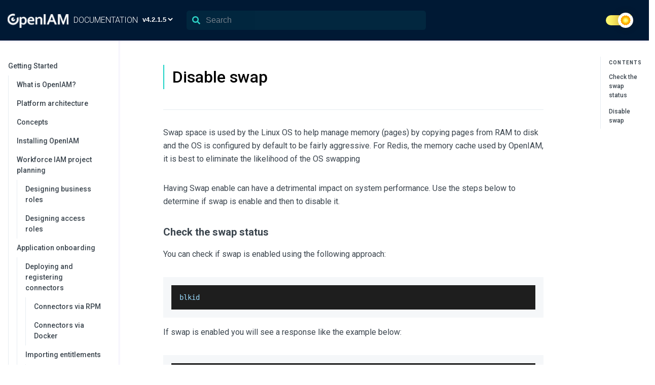

--- FILE ---
content_type: text/html; charset=UTF-8
request_url: https://docs.openiam.com/docs-4.2.1.5/troubleshooting/environment/disableswap/
body_size: 159815
content:
<!DOCTYPE html><html lang="en"><head><meta charSet="utf-8"/><meta http-equiv="x-ua-compatible" content="ie=edge"/><meta name="viewport" content="width=device-width, initial-scale=1, shrink-to-fit=no"/><meta property="twitter:card" content="summary_large_image"/><link rel="shortcut icon" type="image/svg" href="http://docs.openiam.com/docs4111/html/Skins/Favicons/favicon-96x96.png"/><noscript></noscript><meta name="generator" content="Gatsby 4.0.0"/><link rel="sitemap" type="application/xml" href="/docs-4.2.1.5/sitemap/sitemap-index.xml"/><title data-react-helmet="true">Disable swap</title><link data-react-helmet="true" rel="canonical" href="https://www.openiam.com/docs-4.2.1.5/troubleshooting/environment/disableswap"/><meta data-react-helmet="true" name="title" content="Disable swap"/><meta data-react-helmet="true" name="description" content="Disable swap to improve performance"/><meta data-react-helmet="true" property="og:title" content="Disable swap"/><meta data-react-helmet="true" property="og:description" content="Disable swap to improve performance"/><meta data-react-helmet="true" property="twitter:title" content="Disable swap"/><meta data-react-helmet="true" property="twitter:description" content="Disable swap to improve performance"/><link as="script" rel="preload" href="/docs-4.2.1.5/webpack-runtime-0fcecf4a4322fed4098c.js"/><link as="script" rel="preload" href="/docs-4.2.1.5/framework-088290dfd139f338845c.js"/><link as="script" rel="preload" href="/docs-4.2.1.5/app-4cbffe5c118dd1a6e975.js"/><link as="fetch" rel="preload" href="/docs-4.2.1.5/page-data/troubleshooting/environment/disableswap/page-data.json" crossorigin="anonymous"/><link as="fetch" rel="preload" href="/docs-4.2.1.5/page-data/sq/d/2619113677.json" crossorigin="anonymous"/><link as="fetch" rel="preload" href="/docs-4.2.1.5/page-data/sq/d/3706406642.json" crossorigin="anonymous"/><link as="fetch" rel="preload" href="/docs-4.2.1.5/page-data/sq/d/417421954.json" crossorigin="anonymous"/><link as="fetch" rel="preload" href="/docs-4.2.1.5/page-data/app-data.json" crossorigin="anonymous"/></head><body><div id="___gatsby"><div style="outline:none" tabindex="-1" id="gatsby-focus-wrapper"><div><style data-emotion="css-global xu4cbr">@import url('https://fonts.googleapis.com/css?family=Roboto:300,400,500,700&display=swap');@import url('https://fonts.googleapis.com/css?family=Poppins:300,400,500,600&display=swap');*{margin:0;padding:0;box-sizing:border-box;font-display:swap;}::-webkit-input-placeholder{color:#c2c2c2;}:-ms-input-placeholder{color:#c2c2c2;}::-webkit-input-placeholder{color:#c2c2c2;}::-moz-placeholder{color:#c2c2c2;}:-ms-input-placeholder{color:#c2c2c2;}::placeholder{color:#c2c2c2;}html,body{font-family:-apple-system,BlinkMacSystemFont,'Segoe UI','Roboto','Roboto Light','Oxygen','Ubuntu','Cantarell','Fira Sans','Droid Sans','Helvetica Neue',sans-serif,'Apple Color Emoji','Segoe UI Emoji','Segoe UI Symbol';font-size:16px;scroll-behavior:smooth;}a{-webkit-transition:color 0.15s;transition:color 0.15s;}body{font-family:'Roboto';}.visibleMobile{display:none;}.visibleMobileView{display:none!important;}.video-responsive{position:relative;padding-bottom:56.2%;}a{-webkit-text-decoration:none;text-decoration:none;}a:hover{-webkit-text-decoration:none;text-decoration:none;}.displayInline{display:inline-block;}.versionTextStyle{display:-webkit-box;display:-webkit-flex;display:-ms-flexbox;display:flex;-webkit-align-items:center;-webkit-box-align:center;-ms-flex-align:center;align-items:center;}.versionTextStyle span{margin-right:5px;}.navBarToggle{border:0px solid #fff;border-radius:4px;width:36px;height:33px;position:absolute;right:20px;padding:8px 5px;display:none;}.navBarToggle .iconBar{display:block;width:22px;height:2px;border-radius:1px;margin:0 auto;margin-top:4px;background-color:#001934;}.navBarToggle .iconBar:first-child{margin-top:0px;}.video-responsive iframe{position:absolute;width:100%;height:100%;}.diffNewLine{color:#22863a;background-color:#f0fff4;}.diffRemoveLine{color:red;background-color:#ffcccc;}.navBarParent{width:100%;float:left;display:-webkit-box;display:-webkit-flex;display:-ms-flexbox;display:flex;-webkit-align-items:center;-webkit-box-align:center;-ms-flex-align:center;align-items:center;}.divider{height:30px;margin:0 15px;border-right:1px solid rgba(255, 255, 255, 0.3);}.githubIcon{width:15px;margin-right:5px;}.githubSection{display:-webkit-box;display:-webkit-flex;display:-ms-flexbox;display:flex;-webkit-align-items:center;-webkit-box-align:center;-ms-flex-align:center;align-items:center;color:#000;opacity:0.7;}.githubSection:hover{-webkit-text-decoration:none;text-decoration:none;opacity:1;}.navbar-default .navbar-toggle .icon-bar{background-color:#fff!important;}.navbar-default .navbar-toggle:focus,.navbar-default .navbar-toggle:hover{background-color:#001933;}.headerWrapper{border-bottom:1px solid rgb(212, 218, 223);box-shadow:rgba(116, 129, 141, 0.1) 0px 1px 1px 0px;display:-webkit-box;display:-webkit-flex;display:-ms-flexbox;display:flex;-webkit-align-items:center;-webkit-box-align:center;-ms-flex-align:center;align-items:center;}.formElement{background-color:transparent;padding:4px;border-radius:5px;position:relative;}.formElement:focus{outline:none;border:none;}.formElement svg path{fill:#2fd2c5;}.searchInput{width:100%;background-color:rgba(28,211,198,.12)!important;border-width:0!important;color:#C2C2C2;padding:10px;border-radius:5px;color:#fff;opacity:.6;padding-left:38px;max-width:600px;}.searchInput:focus,.searchInput:visited,.searchInput:hover,.searchInput:focus-within{outline:none;border:0;}.searchWrapper{display:-webkit-box;display:-webkit-flex;display:-ms-flexbox;display:flex;padding-left:0px;-webkit-flex:1;-ms-flex:1;flex:1;position:relative;-webkit-box-pack:end;-ms-flex-pack:end;-webkit-justify-content:end;justify-content:end;}.searchWrapper a{font-weight:500;}.hitWrapper{background-color:#fff;padding:0.7em 1em 0.4em;border-radius:4px;position:absolute;width:80vw;max-width:30em;top:40px;border:1px solid #ccc;box-shadow:0 1px 4px 0 rgba(0, 0, 0, 0.16);height:auto;max-height:80vh;overflow:scroll;}.hitWrapper ul li{margin-top:0.7em;padding-top:0.7em;border-top:1px solid;list-style-type:none;}.hitWrapper ul li:first-child{border-top:0px;margin-top:0px;color:black!important;padding:0px;}.showResults{display:block;}.hideResults{display:none;}.hitWrapper span{color:black;font-size:14px;}.headerTitle{height:auto;font-size:16px;line-height:1.5;font-weight:300;color:#fff!important;text-transform:uppercase;}.headerTitle a{color:#fff;}.headerTitle a:hover{-webkit-text-decoration:none;text-decoration:none;opacity:0.8;}.logoWrapper{padding:21px 0;padding-left:20px;}.logoContent{font-family:'Roboto';margin-left:16px;font-size:28px;line-height:1.5;font-weight:500;padding-right:10px;}.removePadd{padding:0!important;}.navBarDefault{background-color:#001934;border-radius:0;border-top:0;margin-bottom:0;border:0;display:-webkit-box;display:-webkit-flex;display:-ms-flexbox;display:flex;-webkit-align-items:center;-webkit-box-align:center;-ms-flex-align:center;align-items:center;box-shadow:-1px 0px 4px 1px rgba(175, 158, 232, 0.4);-webkit-box-shadow:-1px 0px 4px 1px rgba(175, 158, 232, 0.4);-moz-box-shadow:-1px 0px 4px 1px rgba(175, 158, 232, 0.8);-o-box-shadow:-1px 0px 4px 1px rgba(175, 158, 232, 0.4);z-index:1;padding:15px;position:relative;height:80px;}.navBarHeader{min-width:335px;padding-right:20px;display:-webkit-box;display:-webkit-flex;display:-ms-flexbox;display:flex;-webkit-align-items:center;-webkit-box-align:center;-ms-flex-align:center;align-items:center;}.navBarBrand{padding:0px 0px;display:-webkit-box;display:-webkit-flex;display:-ms-flexbox;display:flex;-webkit-align-items:center;-webkit-box-align:center;-ms-flex-align:center;align-items:center;}.navBarBrand img{width:120px;padding-top:2px;margin-right:10px;display:inline-block;}.navBarUL li{list-style-type:none;}.navBarUL{-webkit-overflow-scrolling:touch;}.navBarUL li a{font-family:'Roboto';color:#fff!important;font-size:16px;font-weight:500;line-height:1em;opacity:1;padding:10px 15px;}.navBarNav{display:-webkit-box;display:-webkit-flex;display:-ms-flexbox;display:flex;-webkit-align-items:center;-webkit-box-align:center;-ms-flex-align:center;align-items:center;}.navBarUL li a img,.navBarUL li a .shareIcon{width:20px;}.navBarUL li a:hover{opacity:0.7;}pre{border:0!important;background-color:rgb(245, 247, 249);}blockquote{color:rgb(116, 129, 141);margin:0px 0px 24px;padding:0px 0px 0px 12px;border-left:4px solid rgb(230, 236, 241);border-color:rgb(230, 236, 241);}.socialWrapper{display:-webkit-box;display:-webkit-flex;display:-ms-flexbox;display:flex;-webkit-align-items:center;-webkit-box-align:center;-ms-flex-align:center;align-items:center;}.socialWrapper li{display:inline-block;}.socialWrapper li a{display:contents;}.discordBtn,.twitterBtn{border-radius:4px;border:solid 1px #d1d2d3;background-color:#f1f5f8;width:20px;height:20px;padding-top:2px;margin-left:8px;display:-webkit-box;display:-webkit-flex;display:-ms-flexbox;display:flex;-webkit-align-items:center;-webkit-box-align:center;-ms-flex-align:center;align-items:center;-webkit-box-pack:center;-ms-flex-pack:center;-webkit-justify-content:center;justify-content:center;opacity:.8;cursor:pointer;}.twitterBtn img{width:12px!important;}.discordBtn img{width:10px!important;}.discordBtn:hover,.twitterBtn:hover{opacity:1;}.discordBtn img{width:10px;}.sidebarTitle{background-color:#f8f8f8;padding:18px 16px;font-family:'Poppins';font-size:18px;font-weight:600;color:#001934;display:-webkit-box;display:-webkit-flex;display:-ms-flexbox;display:flex;-webkit-align-items:center;-webkit-box-align:center;-ms-flex-align:center;align-items:center;}.sideBarShow{display:none;}.sidebarTitle a{color:#001934;}.greenCircle{width:8px;height:8px;background-color:#1cd3c6;border-radius:50%;margin:0 12px;}.headerNav{font-family:'Roboto';padding:0px 24px;color:#001933;font-size:16px;font-weight:500;line-height:1em;}.headerNav a{color:#001933;-webkit-text-decoration:none;text-decoration:none;}.headerNav a:hover{-webkit-text-decoration:none;text-decoration:none;}.logoWrapper img{width:40px;}.sideBarUL{margin-top:32px;}.sideBarUL li{list-style-type:none;width:auto;}.sideBarUL li a{font-size:14px;font-weight:500;line-height:1.5;padding:7px 24px 7px 16px;padding-left:10px;padding-right:25px;border-style:solid none solid solid;border-width:1px 0px 1px 1px;border-color:transparent currentcolor transparent transparent;}.hideFrontLine .collapser{background:transparent;border:none;outline:none;position:absolute;right:20px;z-index:1;cursor:pointer;}.hideFrontLine .active>a{background-color:#1ed3c6;color:#fff!important;}.firstLevel ul li .collapser svg path{fill:#fff!important;}.active .collapser>svg>path{fill:#001933!important;}.firstLevel ul .item ul .item{border-left:1px solid #e6ecf1;}.sideBarUL .item{list-style:none;padding:0;}.sideBarUL .item>a{color:#1ED3C6;-webkit-text-decoration:none;text-decoration:none;display:-webkit-box;display:-webkit-flex;display:-ms-flexbox;display:flex;-webkit-align-items:center;-webkit-box-align:center;-ms-flex-align:center;align-items:center;position:relative;width:100%;padding-right:35px;padding-left:15px;}.showFrontLine .item>a:hover{background-color:#001933;}.showFrontLine .active>a{background-color:#001933;}.sideBarUL .item .item{margin-left:16px;}.firstLevel>ul>.item{margin-left:0!important;}.showFrontLine .item .item{border-left:1px solid #e6ecf1;border-left-color:rgb(230, 236, 241);padding:0;width:calc(100% - 16px)!important;}.showFrontLine .item .active>a{border-color:rgb(230, 236, 241)!important;border-style:solid none solid solid;border-width:1px 0px 1px 1px;background-color:#1ed3c6!important;color:#fff;}.titleWrapper{display:-webkit-box;display:-webkit-flex;display:-ms-flexbox;display:flex;-webkit-align-items:center;-webkit-box-align:center;-ms-flex-align:center;align-items:center;padding-bottom:40px;border-bottom:1px solid rgb(230, 236, 241);margin-bottom:32px;}.gitBtn{height:30px;min-height:30px;display:-webkit-box;display:-webkit-flex;display:-ms-flexbox;display:flex;-webkit-align-items:center;-webkit-box-align:center;-ms-flex-align:center;align-items:center;}.gitBtn img{width:15px;display:inline-block;margin-right:5px;}.addPaddTopBottom{padding:50px 0;}.preRightWrapper{display:block;margin:0px;-webkit-flex:1 1 0%;-ms-flex:1 1 0%;flex:1 1 0%;padding:16px;text-align:right;}.smallContent{display:block;margin:0px;padding:0px;color:#6e6e6e;}.smallContent span{font-size:12px;line-height:1.625;font-weight:400;}.nextRightWrapper{display:block;margin:0px;padding:16px;-webkit-flex:1 1 0%;-ms-flex:1 1 0%;flex:1 1 0%;}table{padding:0;}table tr{border-top:1px solid #cccccc;margin:0;padding:0;}table tr:nth-child(2n){background-color:#f8f8f8;}table tr th{font-weight:bold;border:1px solid #cccccc;text-align:left;margin:0;padding:6px 13px;}table tr td{border:1px solid #cccccc;text-align:left;margin:0;padding:6px 13px;}table tr th :first-child,table tr td :first-child{margin-top:0;}table tr th :last-child,table tr td :last-child{margin-bottom:0;}img{max-width:100%;}.githubBtn{display:-webkit-box;display:-webkit-flex;display:-ms-flexbox;display:flex;-webkit-align-items:center;-webkit-box-align:center;-ms-flex-align:center;align-items:center;font-size:16px;padding:10px 0px;padding-left:15px;max-height:40px;}.githubBtn span span{display:-webkit-box;display:-webkit-flex;display:-ms-flexbox;display:flex;-webkit-align-items:center;-webkit-box-align:center;-ms-flex-align:center;align-items:center;}.communitySection{font-size:24px;font-weight:700;}.authorSection{padding:20px 0;}.authorSection,.authorName{display:-webkit-box;display:-webkit-flex;display:-ms-flexbox;display:flex;-webkit-align-items:center;-webkit-box-align:center;-ms-flex-align:center;align-items:center;}.authorImg img{width:75px;height:75px;border-radius:50%;min-width:75px;max-width:75px;min-height:75px;max-height:75px;}.authorDetails{padding-left:10px;}.authorDesc{padding-top:5px;font-size:14px;}.authorName img{margin-left:10px;display:inline-block;width:20px;}.authorName img:hover{opacity:0.7;}.heading1{font-size:26px;font-weight:800;line-height:1.5;margin-bottom:16px;margin-top:32px;}.heading2{font-size:24px;font-weight:700;line-height:1.5;margin-bottom:16px;margin-top:32px;}.heading3{font-size:20px;font-weight:600;line-height:1.5;margin-bottom:16px;margin-top:32px;}.heading4{font-size:18px;font-weight:500;line-height:1.5;margin-bottom:16px;margin-top:32px;}.heading5{font-size:16px;font-weight:400;line-height:1.5;margin-bottom:16px;margin-top:32px;}.heading6{font-size:14px;font-weight:300;line-height:1.5;margin-bottom:16px;margin-top:32px;}.paragraph{margin:16px 0px 32px;line-height:1.625;}.pre{font-size:14px;margin:0px;padding:16px;overflow:auto;}.poweredBy{font-size:0.6em;text-align:end;padding:0;}.topnav{-webkit-transition:top 0.5s,bottom 0.5s;}@media (max-width: 767px){.formElement svg path{fill:#001934;}.visibleMobileView{display:block!important;}.searchInput{color:#001934;}.socialWrapper{position:absolute;right:10px;top:29px;}.responsive{margin-top:15px;position:relative;padding-bottom:20px;border-top:1px solid #fff;}.headerTitle{padding-right:50px;font-size:16px;}.navBarBrand{min-height:40px;}.navBarBrand img{margin-right:8px;}.topnav.responsive .visibleMobile{display:block;}.topnav .navBarUL{display:none;}.topnav.responsive .navBarUL{display:block;text-align:left;}.hiddenMobile{display:none!important;}hr{margin-top:0;margin-bottom:0;}.navBarParent{display:block;}.separator{margin-top:20px;margin-bottom:20px;}.navBarULRight{position:static;}.navBarUL{display:-webkit-box;display:-webkit-flex;display:-ms-flexbox;display:flex;-webkit-align-items:center;-webkit-box-align:center;-ms-flex-align:center;align-items:center;margin:7.5px 0px;}.navBarUL li{height:37px;}.navBarUL li a{font-size:14px;padding:10px 15px;}.navBarDefault{display:block;height:auto;}.navBarToggle{margin-right:0;display:block;position:absolute;left:11px;top:15px;background:#fff;}.navBarHeader{display:-webkit-box;display:-webkit-flex;display:-ms-flexbox;display:flex;min-width:auto;padding-right:0;-webkit-align-items:center;-webkit-box-align:center;-ms-flex-align:center;align-items:center;}.navBarBrand{font-size:20px;padding:0 0;padding-left:0;-webkit-flex:initial;-ms-flex:initial;flex:initial;padding-right:15px;}.titleWrapper{padding:0 15px;display:block;}.gitBtn{display:inline-block;}.mobileView{text-align:left!important;padding-left:0!important;}.searchWrapper{padding:0px 0;padding-top:0px;position:absolute;bottom:0px;width:calc(100% - 70px);position:absolute;left:40px;top:8px;}.hitWrapper{width:100%;right:0;top:35px;max-height:-webkit-fit-content;max-height:-moz-fit-content;max-height:fit-content;position:static;}}@media (min-width: 768px) and (max-width: 991px){.navBarDefault{padding:10px;}.navBarBrand{font-size:22px;}.navBarHeader{min-width:240px;-webkit-flex:initial;-ms-flex:initial;flex:initial;}.githubBtn{padding:10px 10px;}.divider{margin:0 5px;height:20px;}.hitWrapper{max-width:500px;}.navBarUL li a{padding:10px 5px;}.searchWrapper{padding-left:0px;}}</style><div class="navBarWrapper"><nav class="navBarDefault"><div class="navBarHeader"><a href="https://www.openiam.com" class="navBarBrand"><img class="img-responsive" src="/docs-4.2.1.5/static/logo-ed2cfae9da5c2832369126dfee5372b1.svg" alt="logo"/></a><div class="headerTitle versionTextStyle"><span>Documentation</span><style data-emotion="css 1sv4be2">.css-1sv4be2{display:-webkit-box;display:-webkit-flex;display:-ms-flexbox;display:flex;-webkit-box-pack:center;-ms-flex-pack:center;-webkit-justify-content:center;justify-content:center;padding-bottom:4px;}</style><div class="css-1sv4be2 eyldvjh1"><style data-emotion="css blrd4w">.css-blrd4w{background:#001934;border:none;text-align:center;color:white;font-weight:700;}.css-blrd4w:focus-visible{outline:none;}</style><select class="versionDropDown css-blrd4w eyldvjh0"><option value="4.2.1.5">v<!-- -->4.2.1.5</option><option value="4.2.1.4">v<!-- -->4.2.1.4</option><option value="4.2.1.3">v<!-- -->4.2.1.3</option><option value="4.2.1.2">v<!-- -->4.2.1.2</option><option value="4.2.1.1">v<!-- -->4.2.1.1</option><option value="4.2.2">v<!-- -->4.2.2</option><option value="4.2.1">v<!-- -->4.2.1</option></select></div></div></div><div class="searchWrapper hiddenMobile navBarUL"><style data-emotion="css 1w2dtvi">.css-1w2dtvi{display:-webkit-box;display:-webkit-flex;display:-ms-flexbox;display:flex;-webkit-align-items:center;-webkit-box-align:center;-ms-flex-align:center;align-items:center;width:30em;}@media only screen and (max-width: 767px){.css-1w2dtvi{width:100%;margin-left:15px;}}</style><form class="formElement css-1w2dtvi e1hfqph40"><style data-emotion="css cqufu4">.css-cqufu4{width:1em;pointer-events:none;margin-right:10px;position:absolute;left:15px;color:#2fd2c5;}</style><svg viewBox="0 0 512 512" aria-hidden="true" focusable="false" fill="currentColor" xmlns="http://www.w3.org/2000/svg" class="StyledIconBase-ea9ulj-0 fHrGFt css-cqufu4 e1hfqph42"><path fill="currentColor" d="M505 442.7 405.3 343c-4.5-4.5-10.6-7-17-7H372c27.6-35.3 44-79.7 44-128C416 93.1 322.9 0 208 0S0 93.1 0 208s93.1 208 208 208c48.3 0 92.7-16.4 128-44v16.3c0 6.4 2.5 12.5 7 17l99.7 99.7c9.4 9.4 24.6 9.4 33.9 0l28.3-28.3c9.4-9.4 9.4-24.6.1-34zM208 336c-70.7 0-128-57.2-128-128 0-70.7 57.2-128 128-128 70.7 0 128 57.2 128 128 0 70.7-57.2 128-128 128z"></path></svg><style data-emotion="css 114m42z">.css-114m42z{outline:none;border:none;font-size:1em;background:white;}</style><input type="text" class="searchInput  css-114m42z e1hfqph41" placeholder="Search" aria-label="Search"/></form><style data-emotion="css by9cwf">.css-by9cwf{display:none;max-height:80vh;overflow:scroll;z-index:2;-webkit-overflow-scrolling:touch;position:absolute;right:0;top:calc(100% + 0.5em);width:80vw;max-width:30em;box-shadow:0 0 5px 0;padding:0.7em 1em 0.4em;background:white;}@media only screen and (max-width: 991px){.css-by9cwf{width:400px;max-width:400px;}}@media only screen and (max-width: 767px){.css-by9cwf{width:100%;max-width:500px;}}.css-by9cwf >*+*{padding-top:1em!important;border-top:2px solid;}.css-by9cwf li+li{margin-top:0.7em;padding-top:0.7em;border-top:1px solid;}.css-by9cwf *{margin-top:0;padding:0;color:black!important;}.css-by9cwf ul{list-style:none;}.css-by9cwf header{display:-webkit-box;display:-webkit-flex;display:-ms-flexbox;display:flex;-webkit-box-pack:justify;-webkit-justify-content:space-between;justify-content:space-between;margin-bottom:0.3em;}.css-by9cwf header h3{color:black;padding:0.1em 0.4em;}.css-by9cwf h3{color:black;margin:0 0 0.5em;}.css-by9cwf h4{color:black;margin-bottom:0.3em;}</style><div class="hitWrapper hideResults css-by9cwf e2cy63l1"><div class="ais-Hits"><ul class="ais-Hits-list"></ul></div><span class="poweredBy">Powered by<!-- --> <a href="https://algolia.com"><svg viewBox="0 0 448 512" height="1em" width="1em" aria-hidden="true" focusable="false" fill="currentColor" xmlns="http://www.w3.org/2000/svg" class="StyledIconBase-ea9ulj-0 fHrGFt"><path fill="currentColor" d="M229.3 182.6c-49.3 0-89.2 39.9-89.2 89.2 0 49.3 39.9 89.2 89.2 89.2s89.2-39.9 89.2-89.2c0-49.3-40-89.2-89.2-89.2zm62.7 56.6-58.9 30.6c-1.8.9-3.8-.4-3.8-2.3V201c0-1.5 1.3-2.7 2.7-2.6 26.2 1 48.9 15.7 61.1 37.1.7 1.3.2 3-1.1 3.7zM389.1 32H58.9C26.4 32 0 58.4 0 90.9V421c0 32.6 26.4 59 58.9 59H389c32.6 0 58.9-26.4 58.9-58.9V90.9C448 58.4 421.6 32 389.1 32zm-202.6 84.7c0-10.8 8.7-19.5 19.5-19.5h45.3c10.8 0 19.5 8.7 19.5 19.5v15.4c0 1.8-1.7 3-3.3 2.5-12.3-3.4-25.1-5.1-38.1-5.1-13.5 0-26.7 1.8-39.4 5.5-1.7.5-3.4-.8-3.4-2.5v-15.8zm-84.4 37 9.2-9.2c7.6-7.6 19.9-7.6 27.5 0l7.7 7.7c1.1 1.1 1 3-.3 4-6.2 4.5-12.1 9.4-17.6 14.9-5.4 5.4-10.4 11.3-14.8 17.4-1 1.3-2.9 1.5-4 .3l-7.7-7.7c-7.6-7.5-7.6-19.8 0-27.4zm127.2 244.8c-70 0-126.6-56.7-126.6-126.6s56.7-126.6 126.6-126.6c70 0 126.6 56.6 126.6 126.6 0 69.8-56.7 126.6-126.6 126.6z"></path></svg> Algolia</a></span></div></div><div id="navbar" class="topnav"><div class="visibleMobile"><style data-emotion="css z7d7m6">.css-z7d7m6{width:100%;height:100vh;overflow:auto;position:fixed;padding-left:0px;position:-webkit-sticky;position:-moz-sticky;position:-webkit-sticky;position:sticky;top:0;padding-right:0;-webkit-box-shadow:-1px 0px 4px 1px rgba(175, 158, 232, 0.4);}@media only screen and (max-width: 1023px){.css-z7d7m6{width:100%;height:100vh;}}@media (min-width: 767px) and (max-width: 1023px){.css-z7d7m6{padding-left:0;}}@media only screen and (max-width: 767px){.css-z7d7m6{padding-left:0px;height:auto;}}</style><aside class="css-z7d7m6 e1sbq3r11"><ul class="sideBarUL"><li class="hideFrontLine firstLevel item "><ul><li class=" item "><a href="/docs-4.2.1.5/getting-started">Getting Started<button aria-label="collapse" class="collapser"><svg xmlns="http://www.w3.org/2000/svg" width="12" height="12" viewBox="0 0 24 24"><path d="M0 7.33l2.829-2.83 9.175 9.339 9.167-9.339 2.829 2.83-11.996 12.17z"></path></svg></button></a><ul><li class=" item "><a href="/docs-4.2.1.5/getting-started/1-what_is_openiam">What is OpenIAM?</a></li><li class=" item "><a href="/docs-4.2.1.5/getting-started/2-productarchitecture">Platform architecture</a></li><li class=" item "><a href="/docs-4.2.1.5/getting-started/21-concepts">Concepts</a></li><li class=" item "><a href="/docs-4.2.1.5/getting-started/3-install_openiam">Installing OpenIAM</a></li><li class=" item "><a href="/docs-4.2.1.5/getting-started/31-planning-workforce">Workforce IAM project planning<button aria-label="collapse" class="collapser"><svg xmlns="http://www.w3.org/2000/svg" width="12" height="12" viewBox="0 0 24 24"><path d="M0 7.33l2.829-2.83 9.175 9.339 9.167-9.339 2.829 2.83-11.996 12.17z"></path></svg></button></a><ul><li class=" item "><a href="/docs-4.2.1.5/getting-started/31-planning-workforce/1-designrole">Designing business roles</a></li><li class=" item "><a href="/docs-4.2.1.5/getting-started/31-planning-workforce/2-openiam-access-role">Designing access roles</a></li></ul></li><li class=" item "><a href="/docs-4.2.1.5/getting-started/4-application-onboarding">Application onboarding<button aria-label="collapse" class="collapser"><svg xmlns="http://www.w3.org/2000/svg" width="12" height="12" viewBox="0 0 24 24"><path d="M0 7.33l2.829-2.83 9.175 9.339 9.167-9.339 2.829 2.83-11.996 12.17z"></path></svg></button></a><ul><li class=" item "><a href="/docs-4.2.1.5/getting-started/4-application-onboarding/1-connect">Deploying and registering connectors<button aria-label="collapse" class="collapser"><svg xmlns="http://www.w3.org/2000/svg" width="12" height="12" viewBox="0 0 24 24"><path d="M0 7.33l2.829-2.83 9.175 9.339 9.167-9.339 2.829 2.83-11.996 12.17z"></path></svg></button></a><ul><li class=" item "><a href="/docs-4.2.1.5/getting-started/4-application-onboarding/1-connect/2-rpm">Connectors via RPM</a></li><li class=" item "><a href="/docs-4.2.1.5/getting-started/4-application-onboarding/1-connect/3-docker"> Connectors via Docker</a></li></ul></li><li class=" item "><a href="/docs-4.2.1.5/getting-started/4-application-onboarding/2-importentitlements">Importing entitlements<button aria-label="collapse" class="collapser"><svg xmlns="http://www.w3.org/2000/svg" width="12" height="12" viewBox="0 0 24 24"><path d="M0 7.33l2.829-2.83 9.175 9.339 9.167-9.339 2.829 2.83-11.996 12.17z"></path></svg></button></a><ul><li class=" item "><a href="/docs-4.2.1.5/getting-started/4-application-onboarding/2-importentitlements/1-configuring-synch">Configuring synchronization</a></li><li class=" item "><a href="/docs-4.2.1.5/getting-started/4-application-onboarding/2-importentitlements/2-transformationscripts">Transformation scripts<button aria-label="collapse" class="collapser"><svg xmlns="http://www.w3.org/2000/svg" width="12" height="12" viewBox="0 0 24 24"><path d="M0 7.33l2.829-2.83 9.175 9.339 9.167-9.339 2.829 2.83-11.996 12.17z"></path></svg></button></a><ul><li class=" item "><a href="/docs-4.2.1.5/getting-started/4-application-onboarding/2-importentitlements/2-transformationscripts/1-ADgroup-transformation">Sample transformation script for AD groups</a></li><li class=" item "><a href="/docs-4.2.1.5/getting-started/4-application-onboarding/2-importentitlements/2-transformationscripts/2-csv-transformation">Sample transformation script for a CSV file</a></li></ul></li><li class=" item "><a href="/docs-4.2.1.5/getting-started/4-application-onboarding/2-importentitlements/3-troubleshooting">Troubleshooting</a></li></ul></li><li class=" item "><a href="/docs-4.2.1.5/getting-started/4-application-onboarding/3-importusers-and-entitlements">Importing users and their entitlement memberships<button aria-label="collapse" class="collapser"><svg xmlns="http://www.w3.org/2000/svg" width="12" height="12" viewBox="0 0 24 24"><path d="M0 7.33l2.829-2.83 9.175 9.339 9.167-9.339 2.829 2.83-11.996 12.17z"></path></svg></button></a><ul><li class=" item "><a href="/docs-4.2.1.5/getting-started/4-application-onboarding/3-importusers-and-entitlements/1-config-synch">Configuring synchronization</a></li><li class=" item "><a href="/docs-4.2.1.5/getting-started/4-application-onboarding/3-importusers-and-entitlements/2-transformationscripts">Transformation scripts<button aria-label="collapse" class="collapser"><svg xmlns="http://www.w3.org/2000/svg" width="12" height="12" viewBox="0 0 24 24"><path d="M0 7.33l2.829-2.83 9.175 9.339 9.167-9.339 2.829 2.83-11.996 12.17z"></path></svg></button></a><ul><li class=" item "><a href="/docs-4.2.1.5/getting-started/4-application-onboarding/3-importusers-and-entitlements/2-transformationscripts/3-ADtransformation-usergroup">Sample transformation script for AD users and group memberships</a></li><li class=" item "><a href="/docs-4.2.1.5/getting-started/4-application-onboarding/3-importusers-and-entitlements/2-transformationscripts/4-csv-users-entitlements">Sample transformation script for a CSV file</a></li></ul></li><li class=" item "><a href="/docs-4.2.1.5/getting-started/4-application-onboarding/3-importusers-and-entitlements/3-common-questions">Common questions</a></li></ul></li></ul></li><li class=" item "><a href="/docs-4.2.1.5/getting-started/5-connecting">Connecting to an authoritative source</a></li><li class=" item "><a href="/docs-4.2.1.5/getting-started/6-automatedprovisioning">Automated user provisioning<button aria-label="collapse" class="collapser"><svg xmlns="http://www.w3.org/2000/svg" width="12" height="12" viewBox="0 0 24 24"><path d="M0 7.33l2.829-2.83 9.175 9.339 9.167-9.339 2.829 2.83-11.996 12.17z"></path></svg></button></a><ul><li class=" item "><a href="/docs-4.2.1.5/getting-started/6-automatedprovisioning/1-jml">Joiners, movers, leavers processes</a></li><li class=" item "><a href="/docs-4.2.1.5/getting-started/6-automatedprovisioning/2-tutorial">Automated provisioning tutorial<button aria-label="collapse" class="collapser"><svg xmlns="http://www.w3.org/2000/svg" width="12" height="12" viewBox="0 0 24 24"><path d="M0 7.33l2.829-2.83 9.175 9.339 9.167-9.339 2.829 2.83-11.996 12.17z"></path></svg></button></a><ul><li class=" item "><a href="/docs-4.2.1.5/getting-started/6-automatedprovisioning/2-tutorial/1-provisioningCSV">Creating a synchronization configuration for the source</a></li><li class=" item "><a href="/docs-4.2.1.5/getting-started/6-automatedprovisioning/2-tutorial/2-policymap">Policy map</a></li><li class=" item "><a href="/docs-4.2.1.5/getting-started/6-automatedprovisioning/2-tutorial/3-creatingrole">Creating role</a></li><li class=" item "><a href="/docs-4.2.1.5/getting-started/6-automatedprovisioning/2-tutorial/4-birthright">New hire</a></li><li class=" item "><a href="/docs-4.2.1.5/getting-started/6-automatedprovisioning/2-tutorial/5-transfer">Transfer</a></li><li class=" item "><a href="/docs-4.2.1.5/getting-started/6-automatedprovisioning/2-tutorial/6-termination">Terminations</a></li></ul></li></ul></li><li class=" item "><a href="/docs-4.2.1.5/getting-started/7-selfservice-pswd">SelfService password reset</a></li><li class=" item "><a href="/docs-4.2.1.5/getting-started/8-openiam-with-IdP">Integrating OpenIAM with your IdP</a></li><li class=" item "><a href="/docs-4.2.1.5/getting-started/9-openiam-as-IdP">Integrating OpenIAM as your IdP</a></li><li class=" item "><a href="/docs-4.2.1.5/getting-started/99-multifactor-authentication">Configuring multi-factor authentication</a></li></ul></li><li class=" item "><a href="/docs-4.2.1.5/installation">Installing OpenIAM<button aria-label="collapse" class="collapser"><svg xmlns="http://www.w3.org/2000/svg" width="12" height="12" viewBox="0 0 24 24"><path d="M0 7.33l2.829-2.83 9.175 9.339 9.167-9.339 2.829 2.83-11.996 12.17z"></path></svg></button></a><ul><li class=" item "><a href="/docs-4.2.1.5/installation/1-rpm-installation">Deploying via RPM on Linux<button aria-label="collapse" class="collapser"><svg xmlns="http://www.w3.org/2000/svg" width="12" height="12" viewBox="0 0 24 24"><path d="M0 7.33l2.829-2.83 9.175 9.339 9.167-9.339 2.829 2.83-11.996 12.17z"></path></svg></button></a><ul><li class=" item "><a href="/docs-4.2.1.5/installation/1-rpm-installation/1-singlenode">Single VM Install<button aria-label="collapse" class="collapser"><svg xmlns="http://www.w3.org/2000/svg" width="12" height="12" viewBox="0 0 24 24"><path d="M0 7.33l2.829-2.83 9.175 9.339 9.167-9.339 2.829 2.83-11.996 12.17z"></path></svg></button></a><ul><li class=" item "><a href="/docs-4.2.1.5/installation/1-rpm-installation/1-singlenode/1-rpm-with-internet">Installation with Internet Access</a></li><li class=" item "><a href="/docs-4.2.1.5/installation/1-rpm-installation/1-singlenode/2-rpm-no-internet">Installation without Internet Access</a></li></ul></li><li class=" item "><a href="/docs-4.2.1.5/installation/1-rpm-installation/10-ha-rpm">High availability (HA) deployment using RPM</a></li><li class=" item "><a href="/docs-4.2.1.5/installation/1-rpm-installation/4-backup">Backup / recovery</a></li><li class=" item "><a href="/docs-4.2.1.5/installation/1-rpm-installation/2-rproxy">r-Proxy installation</a></li><li class=" item "><a href="/docs-4.2.1.5/installation/1-rpm-installation/5-ports">Deployment architecture<button aria-label="collapse" class="collapser"><svg xmlns="http://www.w3.org/2000/svg" width="12" height="12" viewBox="0 0 24 24"><path d="M0 7.33l2.829-2.83 9.175 9.339 9.167-9.339 2.829 2.83-11.996 12.17z"></path></svg></button></a><ul><li class=" item "><a href="/docs-4.2.1.5/installation/1-rpm-installation/5-ports/1-one-node">Single Node deployment</a></li><li class=" item "><a href="/docs-4.2.1.5/installation/1-rpm-installation/5-ports/2-three-node">Three node cluster</a></li><li class=" item "><a href="/docs-4.2.1.5/installation/1-rpm-installation/5-ports/3-multi-node">Multi-node HA</a></li></ul></li><li class=" item "><a href="/docs-4.2.1.5/installation/1-rpm-installation/6-migrating-non-production-to-production-environment">Migrating non-production to production environment</a></li><li class=" item "><a href="/docs-4.2.1.5/installation/1-rpm-installation/6-upgrading">Upgrading<button aria-label="collapse" class="collapser"><svg xmlns="http://www.w3.org/2000/svg" width="12" height="12" viewBox="0 0 24 24"><path d="M0 7.33l2.829-2.83 9.175 9.339 9.167-9.339 2.829 2.83-11.996 12.17z"></path></svg></button></a><ul><li class=" item "><a href="/docs-4.2.1.5/installation/1-rpm-installation/6-upgrading/1-databasemigration">Database migration from version 3.X to 4.X</a></li><li class=" item "><a href="/docs-4.2.1.5/installation/1-rpm-installation/6-upgrading/2-upgradingto-4213">Upgrading from version 4.2.1.2 to version 4.2.1.3</a></li><li class=" item "><a href="/docs-4.2.1.5/installation/1-rpm-installation/6-upgrading/3-upgradingto-4215">Upgrading from version 4.2.1.x to version 4.2.1.5</a></li></ul></li><li class=" item "><a href="/docs-4.2.1.5/installation/1-rpm-installation/7-remoteDB">Installing OpenIAM with a remote Database</a></li><li class=" item "><a href="/docs-4.2.1.5/installation/1-rpm-installation/8-ssl">Configure HTTPS</a></li><li class=" item "><a href="/docs-4.2.1.5/installation/1-rpm-installation/9-rabbitssl">Enable TLS in RabbitMQ</a></li></ul></li><li class=" item "><a href="/docs-4.2.1.5/installation/2-docker-installation">Deploying via Docker<button aria-label="collapse" class="collapser"><svg xmlns="http://www.w3.org/2000/svg" width="12" height="12" viewBox="0 0 24 24"><path d="M0 7.33l2.829-2.83 9.175 9.339 9.167-9.339 2.829 2.83-11.996 12.17z"></path></svg></button></a><ul><li class=" item "><a href="/docs-4.2.1.5/installation/2-docker-installation/1-https">Configuring HTTPS on Docker</a></li><li class=" item "><a href="/docs-4.2.1.5/installation/2-docker-installation/2-Configuration-options">Configuration options</a></li><li class=" item "><a href="/docs-4.2.1.5/installation/2-docker-installation/3-upgrading">Upgrading<button aria-label="collapse" class="collapser"><svg xmlns="http://www.w3.org/2000/svg" width="12" height="12" viewBox="0 0 24 24"><path d="M0 7.33l2.829-2.83 9.175 9.339 9.167-9.339 2.829 2.83-11.996 12.17z"></path></svg></button></a><ul><li class=" item "><a href="/docs-4.2.1.5/installation/2-docker-installation/3-upgrading/1-upgrade-4207">Upgrade from 4.2.0.5 to 4.2.0.7</a></li><li class=" item "><a href="/docs-4.2.1.5/installation/2-docker-installation/3-upgrading/3-upgrade-4212">Upgrade from community version 4.2.0.x to enterprise version 4.2.1.2</a></li><li class=" item "><a href="/docs-4.2.1.5/installation/2-docker-installation/3-upgrading/2-upgrade-4208">Upgrade from 4.2.0.7 to 4.2.0.8</a></li><li class=" item "><a href="/docs-4.2.1.5/installation/2-docker-installation/3-upgrading/4-upgrade-4213docker">Upgrade from 4.2.0.x to 4.2.1.3</a></li><li class=" item "><a href="/docs-4.2.1.5/installation/2-docker-installation/3-upgrading/5-upgrade-4214">Upgrade from 4.2.0.2 to 4.2.1.4</a></li></ul></li><li class=" item "><a href="/docs-4.2.1.5/installation/2-docker-installation/4-YAML-files">Docker Yaml files</a></li><li class=" item "><a href="/docs-4.2.1.5/installation/2-docker-installation/5-docker-swarm-backup">Backup / restore in Docker Swarm</a></li></ul></li><li class=" item "><a href="/docs-4.2.1.5/installation/6-kubernetes-installation">Deploying to Kubernetes<button aria-label="collapse" class="collapser"><svg xmlns="http://www.w3.org/2000/svg" width="12" height="12" viewBox="0 0 24 24"><path d="M0 7.33l2.829-2.83 9.175 9.339 9.167-9.339 2.829 2.83-11.996 12.17z"></path></svg></button></a><ul><li class=" item "><a href="/docs-4.2.1.5/installation/6-kubernetes-installation/1-ssl">Configure HTTPS</a></li><li class=" item "><a href="/docs-4.2.1.5/installation/6-kubernetes-installation/2-deployment-with-terraform">Deploying OpenIAM with Terraform</a></li><li class=" item "><a href="/docs-4.2.1.5/installation/6-kubernetes-installation/3-deployment-without-terraform">Deploying OpenIAM on Kubernetes using Helm</a></li><li class=" item "><a href="/docs-4.2.1.5/installation/6-kubernetes-installation/4-RabbitMQ-TLS">RabbitMQ TLS Directory</a></li><li class=" item "><a href="/docs-4.2.1.5/installation/6-kubernetes-installation/5-upgrading">Upgrading<button aria-label="collapse" class="collapser"><svg xmlns="http://www.w3.org/2000/svg" width="12" height="12" viewBox="0 0 24 24"><path d="M0 7.33l2.829-2.83 9.175 9.339 9.167-9.339 2.829 2.83-11.996 12.17z"></path></svg></button></a><ul><li class=" item "><a href="/docs-4.2.1.5/installation/6-kubernetes-installation/5-upgrading/1-upgrading4212">Upgrade to 4.2.1.2</a></li><li class=" item "><a href="/docs-4.2.1.5/installation/6-kubernetes-installation/5-upgrading/2-upgrade-4213k8">Upgrade from 4.2.0.x to 4.2.1.3</a></li></ul></li><li class=" item "><a href="/docs-4.2.1.5/installation/6-kubernetes-installation/6-k8platforms">Kubernetes Platforms<button aria-label="collapse" class="collapser"><svg xmlns="http://www.w3.org/2000/svg" width="12" height="12" viewBox="0 0 24 24"><path d="M0 7.33l2.829-2.83 9.175 9.339 9.167-9.339 2.829 2.83-11.996 12.17z"></path></svg></button></a><ul><li class=" item "><a href="/docs-4.2.1.5/installation/6-kubernetes-installation/6-k8platforms/1-gce">GCE Kubernetes Guide</a></li><li class=" item "><a href="/docs-4.2.1.5/installation/6-kubernetes-installation/6-k8platforms/2-aws">AWS Kubernetes Guide</a></li><li class=" item "><a href="/docs-4.2.1.5/installation/6-kubernetes-installation/6-k8platforms/3-helm">Private Kubernetes Cluster using Helm</a></li><li class=" item "><a href="/docs-4.2.1.5/installation/6-kubernetes-installation/6-k8platforms/4-azure">Azure Kubernetes Guide</a></li></ul></li></ul></li><li class=" item "><a href="/docs-4.2.1.5/installation/7-OpenShift-installation">Deploying on OpenShift<button aria-label="collapse" class="collapser"><svg xmlns="http://www.w3.org/2000/svg" width="12" height="12" viewBox="0 0 24 24"><path d="M0 7.33l2.829-2.83 9.175 9.339 9.167-9.339 2.829 2.83-11.996 12.17z"></path></svg></button></a><ul><li class=" item "><a href="/docs-4.2.1.5/installation/7-OpenShift-installation/2-connect-to-cluster">Connect to OpenShift cluster on Azure</a></li><li class=" item "><a href="/docs-4.2.1.5/installation/7-OpenShift-installation/1-create-cluster">Create an OpenShift cluster on Azure</a></li><li class=" item "><a href="/docs-4.2.1.5/installation/7-OpenShift-installation/4-some-descriptions-helm">Descriptions of deployment with Helm</a></li><li class=" item "><a href="/docs-4.2.1.5/installation/7-OpenShift-installation/3-deploy-OpenIAM-helm">Deploy OpenIAM to OpenShift cluster with Helm</a></li><li class=" item "><a href="/docs-4.2.1.5/installation/7-OpenShift-installation/6-deploy-from-windows">Deploy OpenIAM to OpenShift cluster with Helm (from Windows)</a></li><li class=" item "><a href="/docs-4.2.1.5/installation/7-OpenShift-installation/5-localhost-dev-cluster">Localhost dev cluster</a></li></ul></li><li class=" item "><a href="/docs-4.2.1.5/installation/99-miscellaneous">Miscellaneous related articles<button aria-label="collapse" class="collapser"><svg xmlns="http://www.w3.org/2000/svg" width="12" height="12" viewBox="0 0 24 24"><path d="M0 7.33l2.829-2.83 9.175 9.339 9.167-9.339 2.829 2.83-11.996 12.17z"></path></svg></button></a><ul><li class=" item "><a href="/docs-4.2.1.5/installation/99-miscellaneous/01-log4j">Log4j Vulnerability</a></li><li class=" item "><a href="/docs-4.2.1.5/installation/99-miscellaneous/02-hardening">Securing your installation</a></li><li class=" item "><a href="/docs-4.2.1.5/installation/99-miscellaneous/04-compatibility">Compatibility Matrix</a></li><li class=" item "><a href="/docs-4.2.1.5/installation/99-miscellaneous/03-db-switch">Change OpenIAM product database</a></li></ul></li></ul></li><li class=" item "><a href="/docs-4.2.1.5/admin">Administration Guide<button aria-label="collapse" class="collapser"><svg xmlns="http://www.w3.org/2000/svg" width="12" height="12" viewBox="0 0 24 24"><path d="M0 7.33l2.829-2.83 9.175 9.339 9.167-9.339 2.829 2.83-11.996 12.17z"></path></svg></button></a><ul><li class=" item "><a href="/docs-4.2.1.5/admin/0-login">Log in to the admin portal</a></li><li class=" item "><a href="/docs-4.2.1.5/admin/1-usradmin">User administration<button aria-label="collapse" class="collapser"><svg xmlns="http://www.w3.org/2000/svg" width="12" height="12" viewBox="0 0 24 24"><path d="M0 7.33l2.829-2.83 9.175 9.339 9.167-9.339 2.829 2.83-11.996 12.17z"></path></svg></button></a><ul><li class=" item "><a href="/docs-4.2.1.5/admin/1-usradmin/1-createuser">Create user</a></li><li class=" item "><a href="/docs-4.2.1.5/admin/1-usradmin/10-bulkoperations">Bulk operations</a></li><li class=" item "><a href="/docs-4.2.1.5/admin/1-usradmin/11-bulkentitlements">Entitlement Bulk Operation</a></li><li class=" item "><a href="/docs-4.2.1.5/admin/1-usradmin/12-externaldelegation">Organization level delegation</a></li><li class=" item "><a href="/docs-4.2.1.5/admin/1-usradmin/13-unlock-account">Unlock account</a></li><li class=" item "><a href="/docs-4.2.1.5/admin/1-usradmin/14-add-remove-entitlements">Add/Remove entitlements</a></li><li class=" item "><a href="/docs-4.2.1.5/admin/1-usradmin/15-rehireuserflow">Rehire user flow</a></li><li class=" item "><a href="/docs-4.2.1.5/admin/1-usradmin/2-usertypes">Custom user types</a></li><li class=" item "><a href="/docs-4.2.1.5/admin/1-usradmin/3-adminoperations">Administrative actions on User</a></li><li class=" item "><a href="/docs-4.2.1.5/admin/1-usradmin/4-pageconfiguration">Configuring Page Templates<button aria-label="collapse" class="collapser"><svg xmlns="http://www.w3.org/2000/svg" width="12" height="12" viewBox="0 0 24 24"><path d="M0 7.33l2.829-2.83 9.175 9.339 9.167-9.339 2.829 2.83-11.996 12.17z"></path></svg></button></a><ul><li class=" item "><a href="/docs-4.2.1.5/admin/1-usradmin/4-pageconfiguration/4-customtemplates">Custom form templates</a></li><li class=" item "><a href="/docs-4.2.1.5/admin/1-usradmin/4-pageconfiguration/1-userpage">User Page Template Configuring</a></li></ul></li><li class=" item "><a href="/docs-4.2.1.5/admin/1-usradmin/5-finduser">User search</a></li><li class=" item "><a href="/docs-4.2.1.5/admin/1-usradmin/6-relatedAccount">Related accounts</a></li><li class=" item "><a href="/docs-4.2.1.5/admin/1-usradmin/7-customfields">Custom fields</a></li><li class=" item "><a href="/docs-4.2.1.5/admin/1-usradmin/8-serviceaccounts">Service accounts</a></li><li class=" item "><a href="/docs-4.2.1.5/admin/1-usradmin/9-orphanmanagement">Orphan management</a></li></ul></li><li class=" item "><a href="/docs-4.2.1.5/admin/10-password">Password management configurations</a></li><li class=" item "><a href="/docs-4.2.1.5/admin/12-administration">Administration<button aria-label="collapse" class="collapser"><svg xmlns="http://www.w3.org/2000/svg" width="12" height="12" viewBox="0 0 24 24"><path d="M0 7.33l2.829-2.83 9.175 9.339 9.167-9.339 2.829 2.83-11.996 12.17z"></path></svg></button></a><ul><li class=" item "><a href="/docs-4.2.1.5/admin/12-administration/1-sysconfig">System configuration</a></li><li class=" item "><a href="/docs-4.2.1.5/admin/12-administration/2-mail-management">Mail management<button aria-label="collapse" class="collapser"><svg xmlns="http://www.w3.org/2000/svg" width="12" height="12" viewBox="0 0 24 24"><path d="M0 7.33l2.829-2.83 9.175 9.339 9.167-9.339 2.829 2.83-11.996 12.17z"></path></svg></button></a><ul><li class=" item "><a href="/docs-4.2.1.5/admin/12-administration/2-mail-management/1-emailtemplates">E-mail Templates</a></li><li class=" item "><a href="/docs-4.2.1.5/admin/12-administration/2-mail-management/2-smtpconfig">Mailbox Configuration</a></li></ul></li><li class=" item "><a href="/docs-4.2.1.5/admin/12-administration/3-squence-generator">Sequence generators</a></li><li class=" item "><a href="/docs-4.2.1.5/admin/12-administration/4-otpconfig">Configure OTP Provider</a></li><li class=" item "><a href="/docs-4.2.1.5/admin/12-administration/5-links">External links on Login page</a></li></ul></li><li class=" item "><ul><li class=" item "><a href="/docs-4.2.1.5/admin/13-audit/1-auditeventstosyslog">Exporting Audit Events to Syslogs</a></li></ul></li><li class=" item "><a href="/docs-4.2.1.5/admin/13-selfregistration">Self registration</a></li><li class=" item "><a href="/docs-4.2.1.5/admin/14-Help.Desk.User.Profile.Protection">Help desk profile protection</a></li><li class=" item "><a href="/docs-4.2.1.5/admin/15-audit">Audit</a></li><li class=" item "><a href="/docs-4.2.1.5/admin/2-authentication">Authentication<button aria-label="collapse" class="collapser"><svg xmlns="http://www.w3.org/2000/svg" width="12" height="12" viewBox="0 0 24 24"><path d="M0 7.33l2.829-2.83 9.175 9.339 9.167-9.339 2.829 2.83-11.996 12.17z"></path></svg></button></a><ul><li class=" item "><a href="/docs-4.2.1.5/admin/2-authentication/1-auth-overview">Configure authentication</a></li><li class=" item "><a href="/docs-4.2.1.5/admin/2-authentication/11-credentialprovider">Credential Provider</a></li><li class=" item "><a href="/docs-4.2.1.5/admin/2-authentication/10-fidologin">FIDO-2 Authentication</a></li><li class=" item "><a href="/docs-4.2.1.5/admin/2-authentication/12-certificateauth">Configuring Certificate Based Authentication</a></li><li class=" item "><a href="/docs-4.2.1.5/admin/2-authentication/2-auth-policy">Authentication policy</a></li><li class=" item "><a href="/docs-4.2.1.5/admin/2-authentication/2-delegatedauth">Managed System Authentication</a></li><li class=" item "><a href="/docs-4.2.1.5/admin/2-authentication/3-passwordauth">Password Based Auth</a></li><li class=" item "><a href="/docs-4.2.1.5/admin/2-authentication/7-otp">OTP over SMS or E-mail</a></li><li class=" item "><a href="/docs-4.2.1.5/admin/2-authentication/8-social">Social Authentication<button aria-label="collapse" class="collapser"><svg xmlns="http://www.w3.org/2000/svg" width="12" height="12" viewBox="0 0 24 24"><path d="M0 7.33l2.829-2.83 9.175 9.339 9.167-9.339 2.829 2.83-11.996 12.17z"></path></svg></button></a><ul><li class=" item "><a href="/docs-4.2.1.5/admin/2-authentication/8-social/1-googlesociallogin">Google Social Login</a></li><li class=" item "><a href="/docs-4.2.1.5/admin/2-authentication/8-social/3-linkedinsociallogin">LinkedIn Social Login</a></li><li class=" item "><a href="/docs-4.2.1.5/admin/2-authentication/8-social/4-appleidsociallogin">AppleID Social Login</a></li><li class=" item "><a href="/docs-4.2.1.5/admin/2-authentication/8-social/2-facebooksociallogin">Facebook Social Login</a></li></ul></li><li class=" item "><a href="/docs-4.2.1.5/admin/2-authentication/9-adaptiveauth">Adaptive Authentication</a></li></ul></li><li class=" item "><a href="/docs-4.2.1.5/admin/3-authz">Managing Access<button aria-label="collapse" class="collapser"><svg xmlns="http://www.w3.org/2000/svg" width="12" height="12" viewBox="0 0 24 24"><path d="M0 7.33l2.829-2.83 9.175 9.339 9.167-9.339 2.829 2.83-11.996 12.17z"></path></svg></button></a><ul><li class=" item "><a href="/docs-4.2.1.5/admin/3-authz/1-overview">Introduction to access control</a></li><li class=" item "><a href="/docs-4.2.1.5/admin/3-authz/10-accessright">Access Rights</a></li><li class=" item "><a href="/docs-4.2.1.5/admin/3-authz/14-menus">Menus<button aria-label="collapse" class="collapser"><svg xmlns="http://www.w3.org/2000/svg" width="12" height="12" viewBox="0 0 24 24"><path d="M0 7.33l2.829-2.83 9.175 9.339 9.167-9.339 2.829 2.83-11.996 12.17z"></path></svg></button></a><ul><li class=" item "><a href="/docs-4.2.1.5/admin/3-authz/14-menus/1-enduseraccess">End-user access role</a></li><li class=" item "><a href="/docs-4.2.1.5/admin/3-authz/14-menus/2-adminaccess">Admin access role</a></li></ul></li><li class=" item "><a href="/docs-4.2.1.5/admin/3-authz/2-roles">Managing Roles<button aria-label="collapse" class="collapser"><svg xmlns="http://www.w3.org/2000/svg" width="12" height="12" viewBox="0 0 24 24"><path d="M0 7.33l2.829-2.83 9.175 9.339 9.167-9.339 2.829 2.83-11.996 12.17z"></path></svg></button></a><ul><li class=" item "><a href="/docs-4.2.1.5/admin/3-authz/2-roles/2-createrole">Create role</a></li><li class=" item "><a href="/docs-4.2.1.5/admin/3-authz/2-roles/3-findrole">Find existing role</a></li><li class=" item "><a href="/docs-4.2.1.5/admin/3-authz/2-roles/5-importingroles">Importing roles</a></li></ul></li><li class=" item "><a href="/docs-4.2.1.5/admin/3-authz/3-groups">Managing Groups<button aria-label="collapse" class="collapser"><svg xmlns="http://www.w3.org/2000/svg" width="12" height="12" viewBox="0 0 24 24"><path d="M0 7.33l2.829-2.83 9.175 9.339 9.167-9.339 2.829 2.83-11.996 12.17z"></path></svg></button></a><ul><li class=" item "><a href="/docs-4.2.1.5/admin/3-authz/3-groups/1-create-group">Create group</a></li></ul></li><li class=" item "><a href="/docs-4.2.1.5/admin/3-authz/4-types">Custom Entitlement Types</a></li><li class=" item "><a href="/docs-4.2.1.5/admin/3-authz/5-resources">Managing resources</a></li><li class=" item "><a href="/docs-4.2.1.5/admin/3-authz/6-organization">Managing organizations</a></li><li class=" item "><a href="/docs-4.2.1.5/admin/3-authz/8-accesstossoapps">Access to SSO applications</a></li><li class=" item "><a href="/docs-4.2.1.5/admin/3-authz/9-approvalflow">Configure approval workflows</a></li></ul></li><li class=" item "><a href="/docs-4.2.1.5/admin/4-app-onboarding">Application On-boarding<button aria-label="collapse" class="collapser"><svg xmlns="http://www.w3.org/2000/svg" width="12" height="12" viewBox="0 0 24 24"><path d="M0 7.33l2.829-2.83 9.175 9.339 9.167-9.339 2.829 2.83-11.996 12.17z"></path></svg></button></a><ul><li class=" item "><a href="/docs-4.2.1.5/admin/4-app-onboarding/1-Automated-applications">Connected applications</a></li><li class=" item "><a href="/docs-4.2.1.5/admin/4-app-onboarding/2-Manual-applications">Manual applications<button aria-label="collapse" class="collapser"><svg xmlns="http://www.w3.org/2000/svg" width="12" height="12" viewBox="0 0 24 24"><path d="M0 7.33l2.829-2.83 9.175 9.339 9.167-9.339 2.829 2.83-11.996 12.17z"></path></svg></button></a><ul><li class=" item "><a href="/docs-4.2.1.5/admin/4-app-onboarding/2-Manual-applications/1-reg-applications">Register applications</a></li></ul></li></ul></li><li class=" item "><a href="/docs-4.2.1.5/admin/5-lifecycle">Automated Provisioning<button aria-label="collapse" class="collapser"><svg xmlns="http://www.w3.org/2000/svg" width="12" height="12" viewBox="0 0 24 24"><path d="M0 7.33l2.829-2.83 9.175 9.339 9.167-9.339 2.829 2.83-11.996 12.17z"></path></svg></button></a><ul><li class=" item "><a href="/docs-4.2.1.5/admin/5-lifecycle/1-synch">Configure synchronization</a></li><li class=" item "><a href="/docs-4.2.1.5/admin/5-lifecycle/10-managedsystemsimulation">Managed System Simulation Mode</a></li><li class=" item "><a href="/docs-4.2.1.5/admin/5-lifecycle/11-provisioning-config">Configure Provisioning<button aria-label="collapse" class="collapser"><svg xmlns="http://www.w3.org/2000/svg" width="12" height="12" viewBox="0 0 24 24"><path d="M0 7.33l2.829-2.83 9.175 9.339 9.167-9.339 2.829 2.83-11.996 12.17z"></path></svg></button></a><ul><li class=" item "><a href="/docs-4.2.1.5/admin/5-lifecycle/11-provisioning-config/1-prepost-processor">Pre/PostProcessor</a></li></ul></li><li class=" item "><a href="/docs-4.2.1.5/admin/5-lifecycle/3-recon">Configure reconciliation</a></li><li class=" item "><a href="/docs-4.2.1.5/admin/5-lifecycle/4-birthright">Birthright access</a></li><li class=" item "><a href="/docs-4.2.1.5/admin/5-lifecycle/5-recon-groovy">Groovy Scripts for Reconciliation</a></li><li class=" item "><a href="/docs-4.2.1.5/admin/5-lifecycle/8-importentitlements">Import entitlements</a></li><li class=" item "><a href="/docs-4.2.1.5/admin/5-lifecycle/9-importorganization">Import Organizations</a></li></ul></li><li class=" item "><a href="/docs-4.2.1.5/admin/6-requestapprov">Request / Approval</a></li><li class=" item "><a href="/docs-4.2.1.5/admin/7-access-cert">User Access Review<button aria-label="collapse" class="collapser"><svg xmlns="http://www.w3.org/2000/svg" width="12" height="12" viewBox="0 0 24 24"><path d="M0 7.33l2.829-2.83 9.175 9.339 9.167-9.339 2.829 2.83-11.996 12.17z"></path></svg></button></a><ul><li class=" item "><a href="/docs-4.2.1.5/admin/7-access-cert/1-entitlmentcert">Entitlement based certification</a></li><li class=" item "><a href="/docs-4.2.1.5/admin/7-access-cert/2-usercert">User based review</a></li><li class=" item "><a href="/docs-4.2.1.5/admin/7-access-cert/3-certification-reporting">Certification reporting</a></li></ul></li><li class=" item "><a href="/docs-4.2.1.5/admin/8-sso">Federation / SSO to Applications<button aria-label="collapse" class="collapser"><svg xmlns="http://www.w3.org/2000/svg" width="12" height="12" viewBox="0 0 24 24"><path d="M0 7.33l2.829-2.83 9.175 9.339 9.167-9.339 2.829 2.83-11.996 12.17z"></path></svg></button></a><ul><li class=" item "><a href="/docs-4.2.1.5/admin/8-sso/2-oauth2">oAuth 2.0</a></li><li class=" item "><a href="/docs-4.2.1.5/admin/8-sso/1-saml">Add SAML SP to OpenIAM</a></li><li class=" item "><a href="/docs-4.2.1.5/admin/8-sso/5-auth_scopes">OpenIAM oAuth Scopes</a></li><li class=" item "><a href="/docs-4.2.1.5/admin/8-sso/3-oidc">OpenID Connect</a></li></ul></li><li class=" item "><a href="/docs-4.2.1.5/admin/9-r-Proxy">Access Gateway<button aria-label="collapse" class="collapser"><svg xmlns="http://www.w3.org/2000/svg" width="12" height="12" viewBox="0 0 24 24"><path d="M0 7.33l2.829-2.83 9.175 9.339 9.167-9.339 2.829 2.83-11.996 12.17z"></path></svg></button></a><ul><li class=" item "><a href="/docs-4.2.1.5/admin/9-r-Proxy/2-headerinj">Header Injection</a></li><li class=" item "><a href="/docs-4.2.1.5/admin/9-r-Proxy/1-formfill">Form Fill</a></li><li class=" item "><a href="/docs-4.2.1.5/admin/9-r-Proxy/6-example">Examples</a></li><li class=" item "><a href="/docs-4.2.1.5/admin/9-r-Proxy/7-rProxy-loadbalancer">Reverse Proxy with Load Balancer</a></li><li class=" item "><a href="/docs-4.2.1.5/admin/9-r-Proxy/3-urlrewriting">URL Rewriting</a></li><li class=" item "><a href="/docs-4.2.1.5/admin/9-r-Proxy/8-kerberos">Setting up Kerberos via rProxy</a></li></ul></li></ul></li><li class=" item "><a href="/docs-4.2.1.5/developerguide">Developer Guide<button aria-label="collapse" class="collapser"><svg xmlns="http://www.w3.org/2000/svg" width="12" height="12" viewBox="0 0 24 24"><path d="M0 7.33l2.829-2.83 9.175 9.339 9.167-9.339 2.829 2.83-11.996 12.17z"></path></svg></button></a><ul><li class=" item "><ul><li class=" item "><a href="/docs-4.2.1.5/developerguide/1-custom-css/1-customcss">Creating custom CSS</a></li><li class=" item "><a href="/docs-4.2.1.5/developerguide/1-custom-css/2-cssexamples">CSS file examples</a></li></ul></li><li class=" item "><a href="/docs-4.2.1.5/developerguide/1-customizebranding">Customize Branding</a></li><li class=" item "><a href="/docs-4.2.1.5/developerguide/2-api">RESTful API - Getting started<button aria-label="collapse" class="collapser"><svg xmlns="http://www.w3.org/2000/svg" width="12" height="12" viewBox="0 0 24 24"><path d="M0 7.33l2.829-2.83 9.175 9.339 9.167-9.339 2.829 2.83-11.996 12.17z"></path></svg></button></a><ul><li class=" item "><a href="/docs-4.2.1.5/developerguide/2-api/2-postmanconfig">Create Postman Collection</a></li><li class=" item "><a href="/docs-4.2.1.5/developerguide/2-api/1-createauthprovider">Create OpenIAM Provider</a></li><li class=" item "><a href="/docs-4.2.1.5/developerguide/2-api/4-JWT-tokens">Getting started with JWT tokens</a></li><li class=" item "><a href="/docs-4.2.1.5/developerguide/2-api/3-add-request">Define an API request</a></li></ul></li><li class=" item "><a href="/docs-4.2.1.5/developerguide/3-whitelisting">Whitelisting packages</a></li><li class=" item "><a href="/docs-4.2.1.5/developerguide/4-scheduledtasks">Batch / Scheduled Tasks</a></li><li class=" item "><ul><li class=" item "><a href="/docs-4.2.1.5/developerguide/4-sheduledtasks/1-provision-on-date">Provision/Deprovision on date</a></li></ul></li><li class=" item "><ul><li class=" item "><a href="/docs-4.2.1.5/developerguide/8-api/access-certification">/webconsole - access-certification</a></li><li class=" item "><a href="/docs-4.2.1.5/developerguide/8-api/access-right">/webconsole - access-right</a></li><li class=" item "><a href="/docs-4.2.1.5/developerguide/8-api/approver-association">/webconsole - approver-association</a></li><li class=" item "><a href="/docs-4.2.1.5/developerguide/8-api/audit-log">/webconsole - audit-log</a></li><li class=" item "><a href="/docs-4.2.1.5/developerguide/8-api/auth-provider">/webconsole - auth-provider</a></li><li class=" item "><a href="/docs-4.2.1.5/developerguide/8-api/batch">/webconsole - batch</a></li><li class=" item "><a href="/docs-4.2.1.5/developerguide/8-api/authentication-grouping">/webconsole - authentication-grouping</a></li><li class=" item "><a href="/docs-4.2.1.5/developerguide/8-api/challenge-response">/webconsole - challenge-response</a></li><li class=" item "><a href="/docs-4.2.1.5/developerguide/8-api/connector">/webconsole - connector</a></li><li class=" item "><a href="/docs-4.2.1.5/developerguide/8-api/content-provider">/webconsole - content-provider</a></li><li class=" item "><a href="/docs-4.2.1.5/developerguide/8-api/elastic-search">/webconsole - elastic-search</a></li><li class=" item "><a href="/docs-4.2.1.5/developerguide/8-api/email">/webconsole - email</a></li><li class=" item "><a href="/docs-4.2.1.5/developerguide/8-api/field">/webconsole - field</a></li><li class=" item "><a href="/docs-4.2.1.5/developerguide/8-api/groovy-manager">/webconsole - groovy-manager</a></li><li class=" item "><a href="/docs-4.2.1.5/developerguide/8-api/group">/webconsole - group</a></li><li class=" item "><a href="/docs-4.2.1.5/developerguide/8-api/idp-oauth">/idp - idp-oauth</a></li><li class=" item "><a href="/docs-4.2.1.5/developerguide/8-api/idp-rest">/idp - idp-rest</a></li><li class=" item "><a href="/docs-4.2.1.5/developerguide/8-api/it-policy">/webconsole - it-policy</a></li><li class=" item "><a href="/docs-4.2.1.5/developerguide/8-api/managed-system">/webconsole - managed-system</a></li><li class=" item "><a href="/docs-4.2.1.5/developerguide/8-api/menu">/webconsole - menu</a></li><li class=" item "><a href="/docs-4.2.1.5/developerguide/8-api/metadata">/webconsole - metadata</a></li><li class=" item "><a href="/docs-4.2.1.5/developerguide/8-api/oauth">/webconsole - oauth</a></li><li class=" item "><a href="/docs-4.2.1.5/developerguide/8-api/organization-type">/webconsole - organization-type</a></li><li class=" item "><a href="/docs-4.2.1.5/developerguide/8-api/page-template">/webconsole - page-template</a></li><li class=" item "><a href="/docs-4.2.1.5/developerguide/8-api/organization">/webconsole - organization</a></li><li class=" item "><a href="/docs-4.2.1.5/developerguide/8-api/policy">/webconsole - policy</a></li><li class=" item "><a href="/docs-4.2.1.5/developerguide/8-api/property-value">/webconsole - property-value</a></li><li class=" item "><a href="/docs-4.2.1.5/developerguide/8-api/report">/webconsole - report</a></li><li class=" item "><a href="/docs-4.2.1.5/developerguide/8-api/resource-type">/webconsole - resource-type</a></li><li class=" item "><a href="/docs-4.2.1.5/developerguide/8-api/resource">/webconsole - resource</a></li><li class=" item "><a href="/docs-4.2.1.5/developerguide/8-api/role">/webconsole - role</a></li><li class=" item "><a href="/docs-4.2.1.5/developerguide/8-api/sync-config">/webconsole - sync-config</a></li><li class=" item "><a href="/docs-4.2.1.5/developerguide/8-api/sync-rest">/webconsole - sync-rest</a></li><li class=" item "><a href="/docs-4.2.1.5/developerguide/8-api/system">/webconsole - system</a></li><li class=" item "><a href="/docs-4.2.1.5/developerguide/8-api/user">/webconsole - user</a></li><li class=" item "><a href="/docs-4.2.1.5/developerguide/8-api/ui-theme">/webconsole - ui-theme</a></li><li class=" item "><a href="/docs-4.2.1.5/developerguide/8-api/uri-pattern">/webconsole - uri-pattern</a></li></ul></li><li class=" item "><a href="/docs-4.2.1.5/developerguide/9-synchronization">Synchronization Scripts<button aria-label="collapse" class="collapser"><svg xmlns="http://www.w3.org/2000/svg" width="12" height="12" viewBox="0 0 24 24"><path d="M0 7.33l2.829-2.83 9.175 9.339 9.167-9.339 2.829 2.83-11.996 12.17z"></path></svg></button></a><ul><li class=" item "><a href="/docs-4.2.1.5/developerguide/9-synchronization/1-autoprov">Automated provisioning Scripts<button aria-label="collapse" class="collapser"><svg xmlns="http://www.w3.org/2000/svg" width="12" height="12" viewBox="0 0 24 24"><path d="M0 7.33l2.829-2.83 9.175 9.339 9.167-9.339 2.829 2.83-11.996 12.17z"></path></svg></button></a><ul><li class=" item "><a href="/docs-4.2.1.5/developerguide/9-synchronization/1-autoprov/1-newhires">New hires</a></li></ul></li><li class=" item "><a href="/docs-4.2.1.5/developerguide/9-synchronization/2-import">Import from application<button aria-label="collapse" class="collapser"><svg xmlns="http://www.w3.org/2000/svg" width="12" height="12" viewBox="0 0 24 24"><path d="M0 7.33l2.829-2.83 9.175 9.339 9.167-9.339 2.829 2.83-11.996 12.17z"></path></svg></button></a><ul><li class=" item "><a href="/docs-4.2.1.5/developerguide/9-synchronization/2-import/3-azuread">Azure AD</a></li><li class=" item "><a href="/docs-4.2.1.5/developerguide/9-synchronization/2-import/6-importroles">Import Roles</a></li><li class=" item "><ul><li class=" item "><a href="/docs-4.2.1.5/developerguide/9-synchronization/2-import/ldap/1-ldapvalidation">Synchronization Validation Script</a></li><li class=" item "><a href="/docs-4.2.1.5/developerguide/9-synchronization/2-import/ldap/2-ldapsynchusers">LDAP User Synchronization Script</a></li><li class=" item "><a href="/docs-4.2.1.5/developerguide/9-synchronization/2-import/ldap/3-ldapattributeslists">LDAP Attribute list for User Synchronization</a></li></ul></li></ul></li></ul></li></ul></li><li class=" item "><a href="/docs-4.2.1.5/end-user-guide-for-selfservice">End User Guide for Self-Service<button aria-label="collapse" class="collapser"><svg xmlns="http://www.w3.org/2000/svg" width="12" height="12" viewBox="0 0 24 24"><path d="M0 7.33l2.829-2.83 9.175 9.339 9.167-9.339 2.829 2.83-11.996 12.17z"></path></svg></button></a><ul><li class=" item "><a href="/docs-4.2.1.5/end-user-guide-for-selfservice/1-login">Login to self-service portal</a></li><li class=" item "><a href="/docs-4.2.1.5/end-user-guide-for-selfservice/2-selfservice">Self-service operations<button aria-label="collapse" class="collapser"><svg xmlns="http://www.w3.org/2000/svg" width="12" height="12" viewBox="0 0 24 24"><path d="M0 7.33l2.829-2.83 9.175 9.339 9.167-9.339 2.829 2.83-11.996 12.17z"></path></svg></button></a><ul><li class=" item "><a href="/docs-4.2.1.5/end-user-guide-for-selfservice/2-selfservice/2-updateprofile">Update your profile</a></li><li class=" item "><a href="/docs-4.2.1.5/end-user-guide-for-selfservice/2-selfservice/1-forgotpassword">Forgot password</a></li><li class=" item "><a href="/docs-4.2.1.5/end-user-guide-for-selfservice/2-selfservice/3-changepassword">Update your password</a></li><li class=" item "><a href="/docs-4.2.1.5/end-user-guide-for-selfservice/2-selfservice/4-outofoffice">Out of office assistant</a></li><li class=" item "><a href="/docs-4.2.1.5/end-user-guide-for-selfservice/2-selfservice/6-updatesecquestions">Update security questions</a></li><li class=" item "><a href="/docs-4.2.1.5/end-user-guide-for-selfservice/2-selfservice/5-forgotusername">Forgot username</a></li></ul></li><li class=" item "><a href="/docs-4.2.1.5/end-user-guide-for-selfservice/4-createrequest">Request management<button aria-label="collapse" class="collapser"><svg xmlns="http://www.w3.org/2000/svg" width="12" height="12" viewBox="0 0 24 24"><path d="M0 7.33l2.829-2.83 9.175 9.339 9.167-9.339 2.829 2.83-11.996 12.17z"></path></svg></button></a><ul><li class=" item "><a href="/docs-4.2.1.5/end-user-guide-for-selfservice/4-createrequest/10-positionchange">Position change request</a></li><li class=" item "><a href="/docs-4.2.1.5/end-user-guide-for-selfservice/4-createrequest/1-servicecatalog">Request access via catalog</a></li><li class=" item "><a href="/docs-4.2.1.5/end-user-guide-for-selfservice/4-createrequest/11-accessprofiles">Access profiles</a></li><li class=" item "><a href="/docs-4.2.1.5/end-user-guide-for-selfservice/4-createrequest/12-bulkupload">Bulk upload users</a></li><li class=" item "><a href="/docs-4.2.1.5/end-user-guide-for-selfservice/4-createrequest/2-jobprofile">Request access from profile</a></li><li class=" item "><a href="/docs-4.2.1.5/end-user-guide-for-selfservice/4-createrequest/5-approverequest">Approve request</a></li><li class=" item "><a href="/docs-4.2.1.5/end-user-guide-for-selfservice/4-createrequest/6-requestadministration">Request administration</a></li><li class=" item "><a href="/docs-4.2.1.5/end-user-guide-for-selfservice/4-createrequest/7-requesthistory">Request history</a></li><li class=" item "><a href="/docs-4.2.1.5/end-user-guide-for-selfservice/4-createrequest/9-newuser">Create new user</a></li><li class=" item "><a href="/docs-4.2.1.5/end-user-guide-for-selfservice/4-createrequest/8-newgroup">Create group request</a></li></ul></li><li class=" item "><a href="/docs-4.2.1.5/end-user-guide-for-selfservice/6-singlesignon">Single Sign-On</a></li><li class=" item "><a href="/docs-4.2.1.5/end-user-guide-for-selfservice/7-useraccess">User access<button aria-label="collapse" class="collapser"><svg xmlns="http://www.w3.org/2000/svg" width="12" height="12" viewBox="0 0 24 24"><path d="M0 7.33l2.829-2.83 9.175 9.339 9.167-9.339 2.829 2.83-11.996 12.17z"></path></svg></button></a><ul><li class=" item "><a href="/docs-4.2.1.5/end-user-guide-for-selfservice/7-useraccess/2-directreports">View direct reports</a></li><li class=" item "><a href="/docs-4.2.1.5/end-user-guide-for-selfservice/7-useraccess/1-viewmyaccess">View my access</a></li></ul></li></ul></li><li class=" item "><a href="/docs-4.2.1.5/connectorconfig">IdM Connectors<button aria-label="collapse" class="collapser"><svg xmlns="http://www.w3.org/2000/svg" width="12" height="12" viewBox="0 0 24 24"><path d="M0 7.33l2.829-2.83 9.175 9.339 9.167-9.339 2.829 2.83-11.996 12.17z"></path></svg></button></a><ul><li class=" item "><a href="/docs-4.2.1.5/connectorconfig/2-configparam">Connector parameters</a></li><li class=" item "><a href="/docs-4.2.1.5/connectorconfig/4-troubleshootingconnector">Connector troubleshooting</a></li><li class=" item "><a href="/docs-4.2.1.5/connectorconfig/LDAP">LDAP</a></li><li class=" item "><a href="/docs-4.2.1.5/connectorconfig/gsuite">GSuite</a></li><li class=" item "><a href="/docs-4.2.1.5/connectorconfig/linux">Linux</a></li><li class=" item "><a href="/docs-4.2.1.5/connectorconfig/microsoft">Microsoft Application Connectors<button aria-label="collapse" class="collapser"><svg xmlns="http://www.w3.org/2000/svg" width="12" height="12" viewBox="0 0 24 24"><path d="M0 7.33l2.829-2.83 9.175 9.339 9.167-9.339 2.829 2.83-11.996 12.17z"></path></svg></button></a><ul><li class=" item "><a href="/docs-4.2.1.5/connectorconfig/microsoft/10-winlocal">WinLocal OpenIAM connector<button aria-label="collapse" class="collapser"><svg xmlns="http://www.w3.org/2000/svg" width="12" height="12" viewBox="0 0 24 24"><path d="M0 7.33l2.829-2.83 9.175 9.339 9.167-9.339 2.829 2.83-11.996 12.17z"></path></svg></button></a><ul><li class=" item "><a href="/docs-4.2.1.5/connectorconfig/microsoft/10-winlocal/1-winlocalv4">Version 4</a></li><li class=" item "><a href="/docs-4.2.1.5/connectorconfig/microsoft/10-winlocal/2-winlocalv5">Version 5</a></li></ul></li><li class=" item "><a href="/docs-4.2.1.5/connectorconfig/microsoft/1-powershellconnectorinstallation">Installing PowerShell connectors</a></li><li class=" item "><a href="/docs-4.2.1.5/connectorconfig/microsoft/11-azureadgraph">Azure AD (Graph) connector</a></li><li class=" item "><a href="/docs-4.2.1.5/connectorconfig/microsoft/12-WindowsPasswordFilter">AD Password Filter</a></li><li class=" item "><a href="/docs-4.2.1.5/connectorconfig/microsoft/12-dynamics365FO">Dynamics365 Finance&amp;Operations connector</a></li><li class=" item "><a href="/docs-4.2.1.5/connectorconfig/microsoft/13-successfactors">Sales Factor</a></li><li class=" item "><a href="/docs-4.2.1.5/connectorconfig/microsoft/2-powershellconnectorsusage">Using PowerShell connectors</a></li><li class=" item "><a href="/docs-4.2.1.5/connectorconfig/microsoft/3-powershellconnectorupdate">Updating PowerShell connectors</a></li><li class=" item "><a href="/docs-4.2.1.5/connectorconfig/microsoft/4-adpowershell">Active Directory PowerShell</a></li><li class=" item "><a href="/docs-4.2.1.5/connectorconfig/microsoft/6-exchange">Exchange connector</a></li><li class=" item "><a href="/docs-4.2.1.5/connectorconfig/microsoft/5-azuread">Azure/O365 connector</a></li><li class=" item "><a href="/docs-4.2.1.5/connectorconfig/microsoft/7-azuredevops">Azure DevOps connector</a></li><li class=" item "><a href="/docs-4.2.1.5/connectorconfig/microsoft/8-dynamics365">Dynamics365 connector</a></li><li class=" item "><a href="/docs-4.2.1.5/connectorconfig/microsoft/9-sqlserver">Microsoft SQL Server</a></li></ul></li><li class=" item "><a href="/docs-4.2.1.5/connectorconfig/oracle">Oracle RDBMS</a></li><li class=" item "><a href="/docs-4.2.1.5/connectorconfig/oracleebs">Oracle EBS</a></li><li class=" item "><a href="/docs-4.2.1.5/connectorconfig/postgresql">PostgreSQL</a></li><li class=" item "><a href="/docs-4.2.1.5/connectorconfig/rexx">Rexx</a></li><li class=" item "><a href="/docs-4.2.1.5/connectorconfig/salesforce">Salesforce.com</a></li><li class=" item "><a href="/docs-4.2.1.5/connectorconfig/sap">SAP S/4 Hana</a></li><li class=" item "><a href="/docs-4.2.1.5/connectorconfig/scim">SCIM</a></li><li class=" item "><a href="/docs-4.2.1.5/connectorconfig/scriptConnector">Groovy script connector</a></li><li class=" item "><a href="/docs-4.2.1.5/connectorconfig/workday">Workday</a></li></ul></li><li class=" item "><a href="/docs-4.2.1.5/ssocatalog">SSO Catalog<button aria-label="collapse" class="collapser"><svg xmlns="http://www.w3.org/2000/svg" width="12" height="12" viewBox="0 0 24 24"><path d="M0 7.33l2.829-2.83 9.175 9.339 9.167-9.339 2.829 2.83-11.996 12.17z"></path></svg></button></a><ul><li class=" item "><a href="/docs-4.2.1.5/ssocatalog/AWS">AWS SSO</a></li><li class=" item "><a href="/docs-4.2.1.5/ssocatalog/Azure">Azure SSO</a></li><li class=" item "><a href="/docs-4.2.1.5/ssocatalog/Freshdesk">Freshdesk SSO</a></li><li class=" item "><a href="/docs-4.2.1.5/ssocatalog/Gsuite">GSuite SSO</a></li><li class=" item "><a href="/docs-4.2.1.5/ssocatalog/Office365">Office365 SSO</a></li><li class=" item "><a href="/docs-4.2.1.5/ssocatalog/Salesforce">Salesforce.com</a></li></ul></li><li class=" item "><a href="/docs-4.2.1.5/appendix">Appendix<button aria-label="collapse" class="collapser"><svg xmlns="http://www.w3.org/2000/svg" width="12" height="12" viewBox="0 0 24 24"><path d="M0 7.33l2.829-2.83 9.175 9.339 9.167-9.339 2.829 2.83-11.996 12.17z"></path></svg></button></a><ul><li class=" item "><a href="/docs-4.2.1.5/appendix/1-self-signedcert">Generate Self-signed Cert</a></li><li class=" item "><a href="/docs-4.2.1.5/appendix/2-openssl">Install OpenSSL</a></li><li class=" item "><a href="/docs-4.2.1.5/appendix/3-installopenldap">Install OpenLDAP on Ubuntu</a></li><li class=" item "><a href="/docs-4.2.1.5/appendix/4-prepforprod">Prepare for Production</a></li><li class=" item "><a href="/docs-4.2.1.5/appendix/5-message_en_file">Message properties</a></li></ul></li><li class=" item "><a href="/docs-4.2.1.5/whatsnew">What&#x27;s new in OpenIAM<button aria-label="collapse" class="collapser"><svg xmlns="http://www.w3.org/2000/svg" width="12" height="12" viewBox="0 0 24 24"><path d="M0 7.33l2.829-2.83 9.175 9.339 9.167-9.339 2.829 2.83-11.996 12.17z"></path></svg></button></a><ul><li class=" item "><a href="/docs-4.2.1.5/whatsnew/1-v420">New in v4.2.0.0</a></li><li class=" item "><a href="/docs-4.2.1.5/whatsnew/2-v4205">New in v4.2.0.5</a></li><li class=" item "><a href="/docs-4.2.1.5/whatsnew/3-v4207">New in v4.2.0.7</a></li><li class=" item "><a href="/docs-4.2.1.5/whatsnew/4-v4208">New in v4.2.0.8</a></li><li class=" item "><a href="/docs-4.2.1.5/whatsnew/4-v4212">New in v4.2.1.2</a></li><li class=" item "><a href="/docs-4.2.1.5/whatsnew/5-v4213">New in v4.2.1.3</a></li><li class=" item "><a href="/docs-4.2.1.5/whatsnew/6-v4214">New in v4.2.1.4</a></li><li class=" item "><a href="/docs-4.2.1.5/whatsnew/7-v4215">New in v4.2.1.5</a></li></ul></li><li class=" item "><a href="/docs-4.2.1.5/changelog">Change Log<button aria-label="collapse" class="collapser"><svg xmlns="http://www.w3.org/2000/svg" width="12" height="12" viewBox="0 0 24 24"><path d="M0 7.33l2.829-2.83 9.175 9.339 9.167-9.339 2.829 2.83-11.996 12.17z"></path></svg></button></a><ul><li class=" item "><a href="/docs-4.2.1.5/changelog/1-Release-4.2.0">Release 4.2.0</a></li><li class=" item "><a href="/docs-4.2.1.5/changelog/10-Release-4.2.1.4">Release 4.2.1.4</a></li><li class=" item "><a href="/docs-4.2.1.5/changelog/11-Release-4.2.1.5">Release 4.2.1.5</a></li><li class=" item "><a href="/docs-4.2.1.5/changelog/2-Release-4.2.0.1">Release 4.2.0.1</a></li><li class=" item "><a href="/docs-4.2.1.5/changelog/3-Release-4.2.0.2">Release 4.2.0.2</a></li><li class=" item "><a href="/docs-4.2.1.5/changelog/4-Release-4.2.0.3">Release 4.2.0.3</a></li><li class=" item "><a href="/docs-4.2.1.5/changelog/5-Release-4.2.0.4">Release 4.2.0.4</a></li><li class=" item "><a href="/docs-4.2.1.5/changelog/6-Release-4.2.0.5">Release 4.2.0.5</a></li><li class=" item "><a href="/docs-4.2.1.5/changelog/7-Release-4.2.0.7">Release 4.2.0.7</a></li><li class=" item "><a href="/docs-4.2.1.5/changelog/8-Release-4.2.0.8">Release 4.2.0.8</a></li><li class=" item "><a href="/docs-4.2.1.5/changelog/9-Release-4.2.1.3">Release 4.2.1.3</a></li></ul></li><li class=" item "><a href="/docs-4.2.1.5/troubleshooting">FAQ / Troubleshooting<button aria-label="collapse" class="collapser"><svg xmlns="http://www.w3.org/2000/svg" width="12" height="12" viewBox="0 0 24 24"><path d="M0 7.33l2.829-2.83 9.175 9.339 9.167-9.339 2.829 2.83-11.996 12.17z"></path></svg></button></a><ul><li class=" item "><ul><li class=" item "><a href="/docs-4.2.1.5/troubleshooting/cluster/1-rabbitmq-reinit">RabbitMQ cluster went out of order</a></li></ul></li><li class=" item "><a href="/docs-4.2.1.5/troubleshooting/docker">Docker Swarm<button aria-label="collapse" class="collapser"><svg xmlns="http://www.w3.org/2000/svg" width="12" height="12" viewBox="0 0 24 24"><path d="M0 7.33l2.829-2.83 9.175 9.339 9.167-9.339 2.829 2.83-11.996 12.17z"></path></svg></button></a><ul><li class=" item "><a href="/docs-4.2.1.5/troubleshooting/docker/1-connectorlogs">View container logs</a></li><li class=" item "><a href="/docs-4.2.1.5/troubleshooting/docker/2-containersrestart">Containers restarting</a></li><li class=" item "><a href="/docs-4.2.1.5/troubleshooting/docker/3-uninstall">Remove an OpenIAM Docker Install</a></li></ul></li><li class=" item "><a href="/docs-4.2.1.5/troubleshooting/environment">Environment<button aria-label="collapse" class="collapser"><svg xmlns="http://www.w3.org/2000/svg" width="12" height="12" viewBox="0 0 24 24"><path d="M0 7.33l2.829-2.83 9.175 9.339 9.167-9.339 2.829 2.83-11.996 12.17z"></path></svg></button></a><ul><li class=" item "><a aria-current="page" class="" href="/docs-4.2.1.5/troubleshooting/environment/disableswap">Disable swap</a></li><li class=" item "><a href="/docs-4.2.1.5/troubleshooting/environment/memoryutili">Check memory utilization</a></li><li class=" item "><a href="/docs-4.2.1.5/troubleshooting/environment/redismemory">Redis memory utilization</a></li></ul></li><li class=" item "><a href="/docs-4.2.1.5/troubleshooting/operational">Operational<button aria-label="collapse" class="collapser"><svg xmlns="http://www.w3.org/2000/svg" width="12" height="12" viewBox="0 0 24 24"><path d="M0 7.33l2.829-2.83 9.175 9.339 9.167-9.339 2.829 2.83-11.996 12.17z"></path></svg></button></a><ul><li class=" item "><a href="/docs-4.2.1.5/troubleshooting/operational/access-after-migration">Access problem after migrating OpenIAM</a></li><li class=" item "><a href="/docs-4.2.1.5/troubleshooting/operational/access-forbidden">Access Forbidden Error</a></li><li class=" item "><a href="/docs-4.2.1.5/troubleshooting/operational/flyway_version">Changing system labels and messages</a></li><li class=" item "><a href="/docs-4.2.1.5/troubleshooting/operational/modifly_system_labels_and_messages">Changing system labels and messages</a></li><li class=" item "><a href="/docs-4.2.1.5/troubleshooting/operational/report-generation-issue">Error during report generating in RPM installations</a></li><li class=" item "><a href="/docs-4.2.1.5/troubleshooting/operational/resetting_passwords">Resetting passwords</a></li><li class=" item "><a href="/docs-4.2.1.5/troubleshooting/operational/run_flyway_repair_mode">Run Flyway in repair mode</a></li><li class=" item "><a href="/docs-4.2.1.5/troubleshooting/operational/unlocksysadmin">Unlock sysadmin</a></li><li class=" item "><a href="/docs-4.2.1.5/troubleshooting/operational/upload_static_content">Upload static content</a></li></ul></li><li class=" item "><a href="/docs-4.2.1.5/troubleshooting/v3_update">Update from V3.X to V4.X</a></li></ul></li></ul></li><style data-emotion="css 1q387v1">.css-1q387v1{list-style:none;padding:0.5rem 0;}.css-1q387v1 hr{margin:0;padding:0;border:0;border-bottom:1px solid #ede7f3;}</style><li class="css-1q387v1 e1sbq3r10"><hr/></li><style data-emotion="css k0rhaf">.css-k0rhaf{list-style:none;}.css-k0rhaf a{color:#5c6975;-webkit-text-decoration:none;text-decoration:none;font-weight:400;padding:0.45rem 0 0.45rem 2rem;display:block;position:relative;}.css-k0rhaf a:hover{color:#1ed3c6!important;}.css-k0rhaf a svg{float:right;margin-right:1rem;}</style><li class="css-k0rhaf e1sbq3r12"><a href="https://www.openiam.com" to="https://www.openiam.com" target="_blank" rel="noopener noreferrer">Openiam<svg xmlns="http://www.w3.org/2000/svg" width="14" height="14" viewBox="0 0 24 24" fill="none" stroke="currentColor" stroke-width="2" stroke-linecap="round" stroke-linejoin="round"><path d="M18 13v6a2 2 0 0 1-2 2H5a2 2 0 0 1-2-2V8a2 2 0 0 1 2-2h6"></path><polyline points="15 3 21 3 21 9"></polyline><line x1="10" y1="14" x2="21" y2="3"></line></svg></a></li></ul></aside><hr/></div><ul class="navBarUL navBarNav navBarULRight"><li><style data-emotion="css 10hr3p7">.css-10hr3p7{display:-webkit-box;display:-webkit-flex;display:-ms-flexbox;display:flex;-webkit-box-pack:end;-ms-flex-pack:end;-webkit-justify-content:flex-end;justify-content:flex-end;width:100%;padding:0 20px 0 25px;}.css-10hr3p7 .switch{position:relative;display:inline-block;width:50px;height:20px;}.css-10hr3p7 .switch input{opacity:0;width:0;height:0;}.css-10hr3p7 .slider{position:absolute;cursor:pointer;top:0;left:0;right:0;bottom:0;background-color:#ccc;-webkit-transition:0.4s;-webkit-transition:0.4s;transition:0.4s;}.css-10hr3p7 .slider:before{position:absolute;content:'';height:30px;width:30px;left:0px;bottom:4px;top:0;bottom:0;margin:auto 0;-webkit-transition:0.4s;-webkit-transition:0.4s;transition:0.4s;box-shadow:0 0px 15px #2020203d;background:white url([data-uri]);background-repeat:no-repeat;-webkit-background-position:center;background-position:center;}.css-10hr3p7 input:checked+.slider{background:linear-gradient(to right, #fefb72, #f0bb31);}.css-10hr3p7 input:checked+.slider:before{-webkit-transform:translateX(24px);-ms-transform:translateX(24px);-webkit-transform:translateX(24px);-moz-transform:translateX(24px);-ms-transform:translateX(24px);transform:translateX(24px);background:white url([data-uri]);background-repeat:no-repeat;-webkit-background-position:center;background-position:center;}.css-10hr3p7 .slider.round{border-radius:34px;}.css-10hr3p7 .slider.round:before{border-radius:50%;}</style><div class="css-10hr3p7 e1c69wq20"><label id="switch" class="switch"><input type="checkbox" id="slider" checked=""/><span class="slider round"></span></label></div></li></ul></div></nav><style data-emotion="css 1cph384">.css-1cph384{height:60px;box-shadow:0 3px 6px 0 rgba(0, 0, 0, 0.16);background-color:#f8f8f8;position:relative;display:none;}@media (max-width: 767px){.css-1cph384{display:block;}}</style><div class="css-1cph384 e1217p0e0"><div class="navBarDefault removePadd"><span class="navBarToggle" role="button" tabindex="0"><span class="iconBar"></span><span class="iconBar"></span><span class="iconBar"></span></span></div><div class="searchWrapper"><style data-emotion="css 1w2dtvi">.css-1w2dtvi{display:-webkit-box;display:-webkit-flex;display:-ms-flexbox;display:flex;-webkit-align-items:center;-webkit-box-align:center;-ms-flex-align:center;align-items:center;width:30em;}@media only screen and (max-width: 767px){.css-1w2dtvi{width:100%;margin-left:15px;}}</style><form class="formElement css-1w2dtvi e1hfqph40"><style data-emotion="css cqufu4">.css-cqufu4{width:1em;pointer-events:none;margin-right:10px;position:absolute;left:15px;color:#2fd2c5;}</style><svg viewBox="0 0 512 512" aria-hidden="true" focusable="false" fill="currentColor" xmlns="http://www.w3.org/2000/svg" class="StyledIconBase-ea9ulj-0 fHrGFt css-cqufu4 e1hfqph42"><path fill="currentColor" d="M505 442.7 405.3 343c-4.5-4.5-10.6-7-17-7H372c27.6-35.3 44-79.7 44-128C416 93.1 322.9 0 208 0S0 93.1 0 208s93.1 208 208 208c48.3 0 92.7-16.4 128-44v16.3c0 6.4 2.5 12.5 7 17l99.7 99.7c9.4 9.4 24.6 9.4 33.9 0l28.3-28.3c9.4-9.4 9.4-24.6.1-34zM208 336c-70.7 0-128-57.2-128-128 0-70.7 57.2-128 128-128 70.7 0 128 57.2 128 128 0 70.7-57.2 128-128 128z"></path></svg><style data-emotion="css 114m42z">.css-114m42z{outline:none;border:none;font-size:1em;background:white;}</style><input type="text" class="searchInput  css-114m42z e1hfqph41" placeholder="Search" aria-label="Search"/></form><style data-emotion="css by9cwf">.css-by9cwf{display:none;max-height:80vh;overflow:scroll;z-index:2;-webkit-overflow-scrolling:touch;position:absolute;right:0;top:calc(100% + 0.5em);width:80vw;max-width:30em;box-shadow:0 0 5px 0;padding:0.7em 1em 0.4em;background:white;}@media only screen and (max-width: 991px){.css-by9cwf{width:400px;max-width:400px;}}@media only screen and (max-width: 767px){.css-by9cwf{width:100%;max-width:500px;}}.css-by9cwf >*+*{padding-top:1em!important;border-top:2px solid;}.css-by9cwf li+li{margin-top:0.7em;padding-top:0.7em;border-top:1px solid;}.css-by9cwf *{margin-top:0;padding:0;color:black!important;}.css-by9cwf ul{list-style:none;}.css-by9cwf header{display:-webkit-box;display:-webkit-flex;display:-ms-flexbox;display:flex;-webkit-box-pack:justify;-webkit-justify-content:space-between;justify-content:space-between;margin-bottom:0.3em;}.css-by9cwf header h3{color:black;padding:0.1em 0.4em;}.css-by9cwf h3{color:black;margin:0 0 0.5em;}.css-by9cwf h4{color:black;margin-bottom:0.3em;}</style><div class="hitWrapper hideResults css-by9cwf e2cy63l1"><div class="ais-Hits"><ul class="ais-Hits-list"></ul></div><span class="poweredBy">Powered by<!-- --> <a href="https://algolia.com"><svg viewBox="0 0 448 512" height="1em" width="1em" aria-hidden="true" focusable="false" fill="currentColor" xmlns="http://www.w3.org/2000/svg" class="StyledIconBase-ea9ulj-0 fHrGFt"><path fill="currentColor" d="M229.3 182.6c-49.3 0-89.2 39.9-89.2 89.2 0 49.3 39.9 89.2 89.2 89.2s89.2-39.9 89.2-89.2c0-49.3-40-89.2-89.2-89.2zm62.7 56.6-58.9 30.6c-1.8.9-3.8-.4-3.8-2.3V201c0-1.5 1.3-2.7 2.7-2.6 26.2 1 48.9 15.7 61.1 37.1.7 1.3.2 3-1.1 3.7zM389.1 32H58.9C26.4 32 0 58.4 0 90.9V421c0 32.6 26.4 59 58.9 59H389c32.6 0 58.9-26.4 58.9-58.9V90.9C448 58.4 421.6 32 389.1 32zm-202.6 84.7c0-10.8 8.7-19.5 19.5-19.5h45.3c10.8 0 19.5 8.7 19.5 19.5v15.4c0 1.8-1.7 3-3.3 2.5-12.3-3.4-25.1-5.1-38.1-5.1-13.5 0-26.7 1.8-39.4 5.5-1.7.5-3.4-.8-3.4-2.5v-15.8zm-84.4 37 9.2-9.2c7.6-7.6 19.9-7.6 27.5 0l7.7 7.7c1.1 1.1 1 3-.3 4-6.2 4.5-12.1 9.4-17.6 14.9-5.4 5.4-10.4 11.3-14.8 17.4-1 1.3-2.9 1.5-4 .3l-7.7-7.7c-7.6-7.5-7.6-19.8 0-27.4zm127.2 244.8c-70 0-126.6-56.7-126.6-126.6s56.7-126.6 126.6-126.6c70 0 126.6 56.6 126.6 126.6 0 69.8-56.7 126.6-126.6 126.6z"></path></svg> Algolia</a></span></div></div></div></div><style data-emotion="css o8zoz4">.css-o8zoz4{display:-webkit-box;display:-webkit-flex;display:-ms-flexbox;display:flex;-webkit-box-pack:justify;-webkit-justify-content:space-between;justify-content:space-between;background:#fff;}.css-o8zoz4 .sideBarUL li a{color:#3B454E;}.css-o8zoz4 .sideBarUL .item>a:hover{background-color:#1ed3c6;color:#fff!important;}@media only screen and (max-width: 767px){.css-o8zoz4{display:block;}}</style><div class="css-o8zoz4 e1eqkayb4"><style data-emotion="css kmc1lc">.css-kmc1lc{width:298px;}</style><div class="hiddenMobile css-kmc1lc e1eqkayb1"><style data-emotion="css z7d7m6">.css-z7d7m6{width:100%;height:100vh;overflow:auto;position:fixed;padding-left:0px;position:-webkit-sticky;position:-moz-sticky;position:-webkit-sticky;position:sticky;top:0;padding-right:0;-webkit-box-shadow:-1px 0px 4px 1px rgba(175, 158, 232, 0.4);}@media only screen and (max-width: 1023px){.css-z7d7m6{width:100%;height:100vh;}}@media (min-width: 767px) and (max-width: 1023px){.css-z7d7m6{padding-left:0;}}@media only screen and (max-width: 767px){.css-z7d7m6{padding-left:0px;height:auto;}}</style><aside class="css-z7d7m6 e1sbq3r11"><ul class="sideBarUL"><li class="hideFrontLine firstLevel item "><ul><li class=" item "><a href="/docs-4.2.1.5/getting-started">Getting Started<button aria-label="collapse" class="collapser"><svg xmlns="http://www.w3.org/2000/svg" width="12" height="12" viewBox="0 0 24 24"><path d="M0 7.33l2.829-2.83 9.175 9.339 9.167-9.339 2.829 2.83-11.996 12.17z"></path></svg></button></a><ul><li class=" item "><a href="/docs-4.2.1.5/getting-started/1-what_is_openiam">What is OpenIAM?</a></li><li class=" item "><a href="/docs-4.2.1.5/getting-started/2-productarchitecture">Platform architecture</a></li><li class=" item "><a href="/docs-4.2.1.5/getting-started/21-concepts">Concepts</a></li><li class=" item "><a href="/docs-4.2.1.5/getting-started/3-install_openiam">Installing OpenIAM</a></li><li class=" item "><a href="/docs-4.2.1.5/getting-started/31-planning-workforce">Workforce IAM project planning<button aria-label="collapse" class="collapser"><svg xmlns="http://www.w3.org/2000/svg" width="12" height="12" viewBox="0 0 24 24"><path d="M0 7.33l2.829-2.83 9.175 9.339 9.167-9.339 2.829 2.83-11.996 12.17z"></path></svg></button></a><ul><li class=" item "><a href="/docs-4.2.1.5/getting-started/31-planning-workforce/1-designrole">Designing business roles</a></li><li class=" item "><a href="/docs-4.2.1.5/getting-started/31-planning-workforce/2-openiam-access-role">Designing access roles</a></li></ul></li><li class=" item "><a href="/docs-4.2.1.5/getting-started/4-application-onboarding">Application onboarding<button aria-label="collapse" class="collapser"><svg xmlns="http://www.w3.org/2000/svg" width="12" height="12" viewBox="0 0 24 24"><path d="M0 7.33l2.829-2.83 9.175 9.339 9.167-9.339 2.829 2.83-11.996 12.17z"></path></svg></button></a><ul><li class=" item "><a href="/docs-4.2.1.5/getting-started/4-application-onboarding/1-connect">Deploying and registering connectors<button aria-label="collapse" class="collapser"><svg xmlns="http://www.w3.org/2000/svg" width="12" height="12" viewBox="0 0 24 24"><path d="M0 7.33l2.829-2.83 9.175 9.339 9.167-9.339 2.829 2.83-11.996 12.17z"></path></svg></button></a><ul><li class=" item "><a href="/docs-4.2.1.5/getting-started/4-application-onboarding/1-connect/2-rpm">Connectors via RPM</a></li><li class=" item "><a href="/docs-4.2.1.5/getting-started/4-application-onboarding/1-connect/3-docker"> Connectors via Docker</a></li></ul></li><li class=" item "><a href="/docs-4.2.1.5/getting-started/4-application-onboarding/2-importentitlements">Importing entitlements<button aria-label="collapse" class="collapser"><svg xmlns="http://www.w3.org/2000/svg" width="12" height="12" viewBox="0 0 24 24"><path d="M0 7.33l2.829-2.83 9.175 9.339 9.167-9.339 2.829 2.83-11.996 12.17z"></path></svg></button></a><ul><li class=" item "><a href="/docs-4.2.1.5/getting-started/4-application-onboarding/2-importentitlements/1-configuring-synch">Configuring synchronization</a></li><li class=" item "><a href="/docs-4.2.1.5/getting-started/4-application-onboarding/2-importentitlements/2-transformationscripts">Transformation scripts<button aria-label="collapse" class="collapser"><svg xmlns="http://www.w3.org/2000/svg" width="12" height="12" viewBox="0 0 24 24"><path d="M0 7.33l2.829-2.83 9.175 9.339 9.167-9.339 2.829 2.83-11.996 12.17z"></path></svg></button></a><ul><li class=" item "><a href="/docs-4.2.1.5/getting-started/4-application-onboarding/2-importentitlements/2-transformationscripts/1-ADgroup-transformation">Sample transformation script for AD groups</a></li><li class=" item "><a href="/docs-4.2.1.5/getting-started/4-application-onboarding/2-importentitlements/2-transformationscripts/2-csv-transformation">Sample transformation script for a CSV file</a></li></ul></li><li class=" item "><a href="/docs-4.2.1.5/getting-started/4-application-onboarding/2-importentitlements/3-troubleshooting">Troubleshooting</a></li></ul></li><li class=" item "><a href="/docs-4.2.1.5/getting-started/4-application-onboarding/3-importusers-and-entitlements">Importing users and their entitlement memberships<button aria-label="collapse" class="collapser"><svg xmlns="http://www.w3.org/2000/svg" width="12" height="12" viewBox="0 0 24 24"><path d="M0 7.33l2.829-2.83 9.175 9.339 9.167-9.339 2.829 2.83-11.996 12.17z"></path></svg></button></a><ul><li class=" item "><a href="/docs-4.2.1.5/getting-started/4-application-onboarding/3-importusers-and-entitlements/1-config-synch">Configuring synchronization</a></li><li class=" item "><a href="/docs-4.2.1.5/getting-started/4-application-onboarding/3-importusers-and-entitlements/2-transformationscripts">Transformation scripts<button aria-label="collapse" class="collapser"><svg xmlns="http://www.w3.org/2000/svg" width="12" height="12" viewBox="0 0 24 24"><path d="M0 7.33l2.829-2.83 9.175 9.339 9.167-9.339 2.829 2.83-11.996 12.17z"></path></svg></button></a><ul><li class=" item "><a href="/docs-4.2.1.5/getting-started/4-application-onboarding/3-importusers-and-entitlements/2-transformationscripts/3-ADtransformation-usergroup">Sample transformation script for AD users and group memberships</a></li><li class=" item "><a href="/docs-4.2.1.5/getting-started/4-application-onboarding/3-importusers-and-entitlements/2-transformationscripts/4-csv-users-entitlements">Sample transformation script for a CSV file</a></li></ul></li><li class=" item "><a href="/docs-4.2.1.5/getting-started/4-application-onboarding/3-importusers-and-entitlements/3-common-questions">Common questions</a></li></ul></li></ul></li><li class=" item "><a href="/docs-4.2.1.5/getting-started/5-connecting">Connecting to an authoritative source</a></li><li class=" item "><a href="/docs-4.2.1.5/getting-started/6-automatedprovisioning">Automated user provisioning<button aria-label="collapse" class="collapser"><svg xmlns="http://www.w3.org/2000/svg" width="12" height="12" viewBox="0 0 24 24"><path d="M0 7.33l2.829-2.83 9.175 9.339 9.167-9.339 2.829 2.83-11.996 12.17z"></path></svg></button></a><ul><li class=" item "><a href="/docs-4.2.1.5/getting-started/6-automatedprovisioning/1-jml">Joiners, movers, leavers processes</a></li><li class=" item "><a href="/docs-4.2.1.5/getting-started/6-automatedprovisioning/2-tutorial">Automated provisioning tutorial<button aria-label="collapse" class="collapser"><svg xmlns="http://www.w3.org/2000/svg" width="12" height="12" viewBox="0 0 24 24"><path d="M0 7.33l2.829-2.83 9.175 9.339 9.167-9.339 2.829 2.83-11.996 12.17z"></path></svg></button></a><ul><li class=" item "><a href="/docs-4.2.1.5/getting-started/6-automatedprovisioning/2-tutorial/1-provisioningCSV">Creating a synchronization configuration for the source</a></li><li class=" item "><a href="/docs-4.2.1.5/getting-started/6-automatedprovisioning/2-tutorial/2-policymap">Policy map</a></li><li class=" item "><a href="/docs-4.2.1.5/getting-started/6-automatedprovisioning/2-tutorial/3-creatingrole">Creating role</a></li><li class=" item "><a href="/docs-4.2.1.5/getting-started/6-automatedprovisioning/2-tutorial/4-birthright">New hire</a></li><li class=" item "><a href="/docs-4.2.1.5/getting-started/6-automatedprovisioning/2-tutorial/5-transfer">Transfer</a></li><li class=" item "><a href="/docs-4.2.1.5/getting-started/6-automatedprovisioning/2-tutorial/6-termination">Terminations</a></li></ul></li></ul></li><li class=" item "><a href="/docs-4.2.1.5/getting-started/7-selfservice-pswd">SelfService password reset</a></li><li class=" item "><a href="/docs-4.2.1.5/getting-started/8-openiam-with-IdP">Integrating OpenIAM with your IdP</a></li><li class=" item "><a href="/docs-4.2.1.5/getting-started/9-openiam-as-IdP">Integrating OpenIAM as your IdP</a></li><li class=" item "><a href="/docs-4.2.1.5/getting-started/99-multifactor-authentication">Configuring multi-factor authentication</a></li></ul></li><li class=" item "><a href="/docs-4.2.1.5/installation">Installing OpenIAM<button aria-label="collapse" class="collapser"><svg xmlns="http://www.w3.org/2000/svg" width="12" height="12" viewBox="0 0 24 24"><path d="M0 7.33l2.829-2.83 9.175 9.339 9.167-9.339 2.829 2.83-11.996 12.17z"></path></svg></button></a><ul><li class=" item "><a href="/docs-4.2.1.5/installation/1-rpm-installation">Deploying via RPM on Linux<button aria-label="collapse" class="collapser"><svg xmlns="http://www.w3.org/2000/svg" width="12" height="12" viewBox="0 0 24 24"><path d="M0 7.33l2.829-2.83 9.175 9.339 9.167-9.339 2.829 2.83-11.996 12.17z"></path></svg></button></a><ul><li class=" item "><a href="/docs-4.2.1.5/installation/1-rpm-installation/1-singlenode">Single VM Install<button aria-label="collapse" class="collapser"><svg xmlns="http://www.w3.org/2000/svg" width="12" height="12" viewBox="0 0 24 24"><path d="M0 7.33l2.829-2.83 9.175 9.339 9.167-9.339 2.829 2.83-11.996 12.17z"></path></svg></button></a><ul><li class=" item "><a href="/docs-4.2.1.5/installation/1-rpm-installation/1-singlenode/1-rpm-with-internet">Installation with Internet Access</a></li><li class=" item "><a href="/docs-4.2.1.5/installation/1-rpm-installation/1-singlenode/2-rpm-no-internet">Installation without Internet Access</a></li></ul></li><li class=" item "><a href="/docs-4.2.1.5/installation/1-rpm-installation/10-ha-rpm">High availability (HA) deployment using RPM</a></li><li class=" item "><a href="/docs-4.2.1.5/installation/1-rpm-installation/4-backup">Backup / recovery</a></li><li class=" item "><a href="/docs-4.2.1.5/installation/1-rpm-installation/2-rproxy">r-Proxy installation</a></li><li class=" item "><a href="/docs-4.2.1.5/installation/1-rpm-installation/5-ports">Deployment architecture<button aria-label="collapse" class="collapser"><svg xmlns="http://www.w3.org/2000/svg" width="12" height="12" viewBox="0 0 24 24"><path d="M0 7.33l2.829-2.83 9.175 9.339 9.167-9.339 2.829 2.83-11.996 12.17z"></path></svg></button></a><ul><li class=" item "><a href="/docs-4.2.1.5/installation/1-rpm-installation/5-ports/1-one-node">Single Node deployment</a></li><li class=" item "><a href="/docs-4.2.1.5/installation/1-rpm-installation/5-ports/2-three-node">Three node cluster</a></li><li class=" item "><a href="/docs-4.2.1.5/installation/1-rpm-installation/5-ports/3-multi-node">Multi-node HA</a></li></ul></li><li class=" item "><a href="/docs-4.2.1.5/installation/1-rpm-installation/6-migrating-non-production-to-production-environment">Migrating non-production to production environment</a></li><li class=" item "><a href="/docs-4.2.1.5/installation/1-rpm-installation/6-upgrading">Upgrading<button aria-label="collapse" class="collapser"><svg xmlns="http://www.w3.org/2000/svg" width="12" height="12" viewBox="0 0 24 24"><path d="M0 7.33l2.829-2.83 9.175 9.339 9.167-9.339 2.829 2.83-11.996 12.17z"></path></svg></button></a><ul><li class=" item "><a href="/docs-4.2.1.5/installation/1-rpm-installation/6-upgrading/1-databasemigration">Database migration from version 3.X to 4.X</a></li><li class=" item "><a href="/docs-4.2.1.5/installation/1-rpm-installation/6-upgrading/2-upgradingto-4213">Upgrading from version 4.2.1.2 to version 4.2.1.3</a></li><li class=" item "><a href="/docs-4.2.1.5/installation/1-rpm-installation/6-upgrading/3-upgradingto-4215">Upgrading from version 4.2.1.x to version 4.2.1.5</a></li></ul></li><li class=" item "><a href="/docs-4.2.1.5/installation/1-rpm-installation/7-remoteDB">Installing OpenIAM with a remote Database</a></li><li class=" item "><a href="/docs-4.2.1.5/installation/1-rpm-installation/8-ssl">Configure HTTPS</a></li><li class=" item "><a href="/docs-4.2.1.5/installation/1-rpm-installation/9-rabbitssl">Enable TLS in RabbitMQ</a></li></ul></li><li class=" item "><a href="/docs-4.2.1.5/installation/2-docker-installation">Deploying via Docker<button aria-label="collapse" class="collapser"><svg xmlns="http://www.w3.org/2000/svg" width="12" height="12" viewBox="0 0 24 24"><path d="M0 7.33l2.829-2.83 9.175 9.339 9.167-9.339 2.829 2.83-11.996 12.17z"></path></svg></button></a><ul><li class=" item "><a href="/docs-4.2.1.5/installation/2-docker-installation/1-https">Configuring HTTPS on Docker</a></li><li class=" item "><a href="/docs-4.2.1.5/installation/2-docker-installation/2-Configuration-options">Configuration options</a></li><li class=" item "><a href="/docs-4.2.1.5/installation/2-docker-installation/3-upgrading">Upgrading<button aria-label="collapse" class="collapser"><svg xmlns="http://www.w3.org/2000/svg" width="12" height="12" viewBox="0 0 24 24"><path d="M0 7.33l2.829-2.83 9.175 9.339 9.167-9.339 2.829 2.83-11.996 12.17z"></path></svg></button></a><ul><li class=" item "><a href="/docs-4.2.1.5/installation/2-docker-installation/3-upgrading/1-upgrade-4207">Upgrade from 4.2.0.5 to 4.2.0.7</a></li><li class=" item "><a href="/docs-4.2.1.5/installation/2-docker-installation/3-upgrading/3-upgrade-4212">Upgrade from community version 4.2.0.x to enterprise version 4.2.1.2</a></li><li class=" item "><a href="/docs-4.2.1.5/installation/2-docker-installation/3-upgrading/2-upgrade-4208">Upgrade from 4.2.0.7 to 4.2.0.8</a></li><li class=" item "><a href="/docs-4.2.1.5/installation/2-docker-installation/3-upgrading/4-upgrade-4213docker">Upgrade from 4.2.0.x to 4.2.1.3</a></li><li class=" item "><a href="/docs-4.2.1.5/installation/2-docker-installation/3-upgrading/5-upgrade-4214">Upgrade from 4.2.0.2 to 4.2.1.4</a></li></ul></li><li class=" item "><a href="/docs-4.2.1.5/installation/2-docker-installation/4-YAML-files">Docker Yaml files</a></li><li class=" item "><a href="/docs-4.2.1.5/installation/2-docker-installation/5-docker-swarm-backup">Backup / restore in Docker Swarm</a></li></ul></li><li class=" item "><a href="/docs-4.2.1.5/installation/6-kubernetes-installation">Deploying to Kubernetes<button aria-label="collapse" class="collapser"><svg xmlns="http://www.w3.org/2000/svg" width="12" height="12" viewBox="0 0 24 24"><path d="M0 7.33l2.829-2.83 9.175 9.339 9.167-9.339 2.829 2.83-11.996 12.17z"></path></svg></button></a><ul><li class=" item "><a href="/docs-4.2.1.5/installation/6-kubernetes-installation/1-ssl">Configure HTTPS</a></li><li class=" item "><a href="/docs-4.2.1.5/installation/6-kubernetes-installation/2-deployment-with-terraform">Deploying OpenIAM with Terraform</a></li><li class=" item "><a href="/docs-4.2.1.5/installation/6-kubernetes-installation/3-deployment-without-terraform">Deploying OpenIAM on Kubernetes using Helm</a></li><li class=" item "><a href="/docs-4.2.1.5/installation/6-kubernetes-installation/4-RabbitMQ-TLS">RabbitMQ TLS Directory</a></li><li class=" item "><a href="/docs-4.2.1.5/installation/6-kubernetes-installation/5-upgrading">Upgrading<button aria-label="collapse" class="collapser"><svg xmlns="http://www.w3.org/2000/svg" width="12" height="12" viewBox="0 0 24 24"><path d="M0 7.33l2.829-2.83 9.175 9.339 9.167-9.339 2.829 2.83-11.996 12.17z"></path></svg></button></a><ul><li class=" item "><a href="/docs-4.2.1.5/installation/6-kubernetes-installation/5-upgrading/1-upgrading4212">Upgrade to 4.2.1.2</a></li><li class=" item "><a href="/docs-4.2.1.5/installation/6-kubernetes-installation/5-upgrading/2-upgrade-4213k8">Upgrade from 4.2.0.x to 4.2.1.3</a></li></ul></li><li class=" item "><a href="/docs-4.2.1.5/installation/6-kubernetes-installation/6-k8platforms">Kubernetes Platforms<button aria-label="collapse" class="collapser"><svg xmlns="http://www.w3.org/2000/svg" width="12" height="12" viewBox="0 0 24 24"><path d="M0 7.33l2.829-2.83 9.175 9.339 9.167-9.339 2.829 2.83-11.996 12.17z"></path></svg></button></a><ul><li class=" item "><a href="/docs-4.2.1.5/installation/6-kubernetes-installation/6-k8platforms/1-gce">GCE Kubernetes Guide</a></li><li class=" item "><a href="/docs-4.2.1.5/installation/6-kubernetes-installation/6-k8platforms/2-aws">AWS Kubernetes Guide</a></li><li class=" item "><a href="/docs-4.2.1.5/installation/6-kubernetes-installation/6-k8platforms/3-helm">Private Kubernetes Cluster using Helm</a></li><li class=" item "><a href="/docs-4.2.1.5/installation/6-kubernetes-installation/6-k8platforms/4-azure">Azure Kubernetes Guide</a></li></ul></li></ul></li><li class=" item "><a href="/docs-4.2.1.5/installation/7-OpenShift-installation">Deploying on OpenShift<button aria-label="collapse" class="collapser"><svg xmlns="http://www.w3.org/2000/svg" width="12" height="12" viewBox="0 0 24 24"><path d="M0 7.33l2.829-2.83 9.175 9.339 9.167-9.339 2.829 2.83-11.996 12.17z"></path></svg></button></a><ul><li class=" item "><a href="/docs-4.2.1.5/installation/7-OpenShift-installation/2-connect-to-cluster">Connect to OpenShift cluster on Azure</a></li><li class=" item "><a href="/docs-4.2.1.5/installation/7-OpenShift-installation/1-create-cluster">Create an OpenShift cluster on Azure</a></li><li class=" item "><a href="/docs-4.2.1.5/installation/7-OpenShift-installation/4-some-descriptions-helm">Descriptions of deployment with Helm</a></li><li class=" item "><a href="/docs-4.2.1.5/installation/7-OpenShift-installation/3-deploy-OpenIAM-helm">Deploy OpenIAM to OpenShift cluster with Helm</a></li><li class=" item "><a href="/docs-4.2.1.5/installation/7-OpenShift-installation/6-deploy-from-windows">Deploy OpenIAM to OpenShift cluster with Helm (from Windows)</a></li><li class=" item "><a href="/docs-4.2.1.5/installation/7-OpenShift-installation/5-localhost-dev-cluster">Localhost dev cluster</a></li></ul></li><li class=" item "><a href="/docs-4.2.1.5/installation/99-miscellaneous">Miscellaneous related articles<button aria-label="collapse" class="collapser"><svg xmlns="http://www.w3.org/2000/svg" width="12" height="12" viewBox="0 0 24 24"><path d="M0 7.33l2.829-2.83 9.175 9.339 9.167-9.339 2.829 2.83-11.996 12.17z"></path></svg></button></a><ul><li class=" item "><a href="/docs-4.2.1.5/installation/99-miscellaneous/01-log4j">Log4j Vulnerability</a></li><li class=" item "><a href="/docs-4.2.1.5/installation/99-miscellaneous/02-hardening">Securing your installation</a></li><li class=" item "><a href="/docs-4.2.1.5/installation/99-miscellaneous/04-compatibility">Compatibility Matrix</a></li><li class=" item "><a href="/docs-4.2.1.5/installation/99-miscellaneous/03-db-switch">Change OpenIAM product database</a></li></ul></li></ul></li><li class=" item "><a href="/docs-4.2.1.5/admin">Administration Guide<button aria-label="collapse" class="collapser"><svg xmlns="http://www.w3.org/2000/svg" width="12" height="12" viewBox="0 0 24 24"><path d="M0 7.33l2.829-2.83 9.175 9.339 9.167-9.339 2.829 2.83-11.996 12.17z"></path></svg></button></a><ul><li class=" item "><a href="/docs-4.2.1.5/admin/0-login">Log in to the admin portal</a></li><li class=" item "><a href="/docs-4.2.1.5/admin/1-usradmin">User administration<button aria-label="collapse" class="collapser"><svg xmlns="http://www.w3.org/2000/svg" width="12" height="12" viewBox="0 0 24 24"><path d="M0 7.33l2.829-2.83 9.175 9.339 9.167-9.339 2.829 2.83-11.996 12.17z"></path></svg></button></a><ul><li class=" item "><a href="/docs-4.2.1.5/admin/1-usradmin/1-createuser">Create user</a></li><li class=" item "><a href="/docs-4.2.1.5/admin/1-usradmin/10-bulkoperations">Bulk operations</a></li><li class=" item "><a href="/docs-4.2.1.5/admin/1-usradmin/11-bulkentitlements">Entitlement Bulk Operation</a></li><li class=" item "><a href="/docs-4.2.1.5/admin/1-usradmin/12-externaldelegation">Organization level delegation</a></li><li class=" item "><a href="/docs-4.2.1.5/admin/1-usradmin/13-unlock-account">Unlock account</a></li><li class=" item "><a href="/docs-4.2.1.5/admin/1-usradmin/14-add-remove-entitlements">Add/Remove entitlements</a></li><li class=" item "><a href="/docs-4.2.1.5/admin/1-usradmin/15-rehireuserflow">Rehire user flow</a></li><li class=" item "><a href="/docs-4.2.1.5/admin/1-usradmin/2-usertypes">Custom user types</a></li><li class=" item "><a href="/docs-4.2.1.5/admin/1-usradmin/3-adminoperations">Administrative actions on User</a></li><li class=" item "><a href="/docs-4.2.1.5/admin/1-usradmin/4-pageconfiguration">Configuring Page Templates<button aria-label="collapse" class="collapser"><svg xmlns="http://www.w3.org/2000/svg" width="12" height="12" viewBox="0 0 24 24"><path d="M0 7.33l2.829-2.83 9.175 9.339 9.167-9.339 2.829 2.83-11.996 12.17z"></path></svg></button></a><ul><li class=" item "><a href="/docs-4.2.1.5/admin/1-usradmin/4-pageconfiguration/4-customtemplates">Custom form templates</a></li><li class=" item "><a href="/docs-4.2.1.5/admin/1-usradmin/4-pageconfiguration/1-userpage">User Page Template Configuring</a></li></ul></li><li class=" item "><a href="/docs-4.2.1.5/admin/1-usradmin/5-finduser">User search</a></li><li class=" item "><a href="/docs-4.2.1.5/admin/1-usradmin/6-relatedAccount">Related accounts</a></li><li class=" item "><a href="/docs-4.2.1.5/admin/1-usradmin/7-customfields">Custom fields</a></li><li class=" item "><a href="/docs-4.2.1.5/admin/1-usradmin/8-serviceaccounts">Service accounts</a></li><li class=" item "><a href="/docs-4.2.1.5/admin/1-usradmin/9-orphanmanagement">Orphan management</a></li></ul></li><li class=" item "><a href="/docs-4.2.1.5/admin/10-password">Password management configurations</a></li><li class=" item "><a href="/docs-4.2.1.5/admin/12-administration">Administration<button aria-label="collapse" class="collapser"><svg xmlns="http://www.w3.org/2000/svg" width="12" height="12" viewBox="0 0 24 24"><path d="M0 7.33l2.829-2.83 9.175 9.339 9.167-9.339 2.829 2.83-11.996 12.17z"></path></svg></button></a><ul><li class=" item "><a href="/docs-4.2.1.5/admin/12-administration/1-sysconfig">System configuration</a></li><li class=" item "><a href="/docs-4.2.1.5/admin/12-administration/2-mail-management">Mail management<button aria-label="collapse" class="collapser"><svg xmlns="http://www.w3.org/2000/svg" width="12" height="12" viewBox="0 0 24 24"><path d="M0 7.33l2.829-2.83 9.175 9.339 9.167-9.339 2.829 2.83-11.996 12.17z"></path></svg></button></a><ul><li class=" item "><a href="/docs-4.2.1.5/admin/12-administration/2-mail-management/1-emailtemplates">E-mail Templates</a></li><li class=" item "><a href="/docs-4.2.1.5/admin/12-administration/2-mail-management/2-smtpconfig">Mailbox Configuration</a></li></ul></li><li class=" item "><a href="/docs-4.2.1.5/admin/12-administration/3-squence-generator">Sequence generators</a></li><li class=" item "><a href="/docs-4.2.1.5/admin/12-administration/4-otpconfig">Configure OTP Provider</a></li><li class=" item "><a href="/docs-4.2.1.5/admin/12-administration/5-links">External links on Login page</a></li></ul></li><li class=" item "><ul><li class=" item "><a href="/docs-4.2.1.5/admin/13-audit/1-auditeventstosyslog">Exporting Audit Events to Syslogs</a></li></ul></li><li class=" item "><a href="/docs-4.2.1.5/admin/13-selfregistration">Self registration</a></li><li class=" item "><a href="/docs-4.2.1.5/admin/14-Help.Desk.User.Profile.Protection">Help desk profile protection</a></li><li class=" item "><a href="/docs-4.2.1.5/admin/15-audit">Audit</a></li><li class=" item "><a href="/docs-4.2.1.5/admin/2-authentication">Authentication<button aria-label="collapse" class="collapser"><svg xmlns="http://www.w3.org/2000/svg" width="12" height="12" viewBox="0 0 24 24"><path d="M0 7.33l2.829-2.83 9.175 9.339 9.167-9.339 2.829 2.83-11.996 12.17z"></path></svg></button></a><ul><li class=" item "><a href="/docs-4.2.1.5/admin/2-authentication/1-auth-overview">Configure authentication</a></li><li class=" item "><a href="/docs-4.2.1.5/admin/2-authentication/11-credentialprovider">Credential Provider</a></li><li class=" item "><a href="/docs-4.2.1.5/admin/2-authentication/10-fidologin">FIDO-2 Authentication</a></li><li class=" item "><a href="/docs-4.2.1.5/admin/2-authentication/12-certificateauth">Configuring Certificate Based Authentication</a></li><li class=" item "><a href="/docs-4.2.1.5/admin/2-authentication/2-auth-policy">Authentication policy</a></li><li class=" item "><a href="/docs-4.2.1.5/admin/2-authentication/2-delegatedauth">Managed System Authentication</a></li><li class=" item "><a href="/docs-4.2.1.5/admin/2-authentication/3-passwordauth">Password Based Auth</a></li><li class=" item "><a href="/docs-4.2.1.5/admin/2-authentication/7-otp">OTP over SMS or E-mail</a></li><li class=" item "><a href="/docs-4.2.1.5/admin/2-authentication/8-social">Social Authentication<button aria-label="collapse" class="collapser"><svg xmlns="http://www.w3.org/2000/svg" width="12" height="12" viewBox="0 0 24 24"><path d="M0 7.33l2.829-2.83 9.175 9.339 9.167-9.339 2.829 2.83-11.996 12.17z"></path></svg></button></a><ul><li class=" item "><a href="/docs-4.2.1.5/admin/2-authentication/8-social/1-googlesociallogin">Google Social Login</a></li><li class=" item "><a href="/docs-4.2.1.5/admin/2-authentication/8-social/3-linkedinsociallogin">LinkedIn Social Login</a></li><li class=" item "><a href="/docs-4.2.1.5/admin/2-authentication/8-social/4-appleidsociallogin">AppleID Social Login</a></li><li class=" item "><a href="/docs-4.2.1.5/admin/2-authentication/8-social/2-facebooksociallogin">Facebook Social Login</a></li></ul></li><li class=" item "><a href="/docs-4.2.1.5/admin/2-authentication/9-adaptiveauth">Adaptive Authentication</a></li></ul></li><li class=" item "><a href="/docs-4.2.1.5/admin/3-authz">Managing Access<button aria-label="collapse" class="collapser"><svg xmlns="http://www.w3.org/2000/svg" width="12" height="12" viewBox="0 0 24 24"><path d="M0 7.33l2.829-2.83 9.175 9.339 9.167-9.339 2.829 2.83-11.996 12.17z"></path></svg></button></a><ul><li class=" item "><a href="/docs-4.2.1.5/admin/3-authz/1-overview">Introduction to access control</a></li><li class=" item "><a href="/docs-4.2.1.5/admin/3-authz/10-accessright">Access Rights</a></li><li class=" item "><a href="/docs-4.2.1.5/admin/3-authz/14-menus">Menus<button aria-label="collapse" class="collapser"><svg xmlns="http://www.w3.org/2000/svg" width="12" height="12" viewBox="0 0 24 24"><path d="M0 7.33l2.829-2.83 9.175 9.339 9.167-9.339 2.829 2.83-11.996 12.17z"></path></svg></button></a><ul><li class=" item "><a href="/docs-4.2.1.5/admin/3-authz/14-menus/1-enduseraccess">End-user access role</a></li><li class=" item "><a href="/docs-4.2.1.5/admin/3-authz/14-menus/2-adminaccess">Admin access role</a></li></ul></li><li class=" item "><a href="/docs-4.2.1.5/admin/3-authz/2-roles">Managing Roles<button aria-label="collapse" class="collapser"><svg xmlns="http://www.w3.org/2000/svg" width="12" height="12" viewBox="0 0 24 24"><path d="M0 7.33l2.829-2.83 9.175 9.339 9.167-9.339 2.829 2.83-11.996 12.17z"></path></svg></button></a><ul><li class=" item "><a href="/docs-4.2.1.5/admin/3-authz/2-roles/2-createrole">Create role</a></li><li class=" item "><a href="/docs-4.2.1.5/admin/3-authz/2-roles/3-findrole">Find existing role</a></li><li class=" item "><a href="/docs-4.2.1.5/admin/3-authz/2-roles/5-importingroles">Importing roles</a></li></ul></li><li class=" item "><a href="/docs-4.2.1.5/admin/3-authz/3-groups">Managing Groups<button aria-label="collapse" class="collapser"><svg xmlns="http://www.w3.org/2000/svg" width="12" height="12" viewBox="0 0 24 24"><path d="M0 7.33l2.829-2.83 9.175 9.339 9.167-9.339 2.829 2.83-11.996 12.17z"></path></svg></button></a><ul><li class=" item "><a href="/docs-4.2.1.5/admin/3-authz/3-groups/1-create-group">Create group</a></li></ul></li><li class=" item "><a href="/docs-4.2.1.5/admin/3-authz/4-types">Custom Entitlement Types</a></li><li class=" item "><a href="/docs-4.2.1.5/admin/3-authz/5-resources">Managing resources</a></li><li class=" item "><a href="/docs-4.2.1.5/admin/3-authz/6-organization">Managing organizations</a></li><li class=" item "><a href="/docs-4.2.1.5/admin/3-authz/8-accesstossoapps">Access to SSO applications</a></li><li class=" item "><a href="/docs-4.2.1.5/admin/3-authz/9-approvalflow">Configure approval workflows</a></li></ul></li><li class=" item "><a href="/docs-4.2.1.5/admin/4-app-onboarding">Application On-boarding<button aria-label="collapse" class="collapser"><svg xmlns="http://www.w3.org/2000/svg" width="12" height="12" viewBox="0 0 24 24"><path d="M0 7.33l2.829-2.83 9.175 9.339 9.167-9.339 2.829 2.83-11.996 12.17z"></path></svg></button></a><ul><li class=" item "><a href="/docs-4.2.1.5/admin/4-app-onboarding/1-Automated-applications">Connected applications</a></li><li class=" item "><a href="/docs-4.2.1.5/admin/4-app-onboarding/2-Manual-applications">Manual applications<button aria-label="collapse" class="collapser"><svg xmlns="http://www.w3.org/2000/svg" width="12" height="12" viewBox="0 0 24 24"><path d="M0 7.33l2.829-2.83 9.175 9.339 9.167-9.339 2.829 2.83-11.996 12.17z"></path></svg></button></a><ul><li class=" item "><a href="/docs-4.2.1.5/admin/4-app-onboarding/2-Manual-applications/1-reg-applications">Register applications</a></li></ul></li></ul></li><li class=" item "><a href="/docs-4.2.1.5/admin/5-lifecycle">Automated Provisioning<button aria-label="collapse" class="collapser"><svg xmlns="http://www.w3.org/2000/svg" width="12" height="12" viewBox="0 0 24 24"><path d="M0 7.33l2.829-2.83 9.175 9.339 9.167-9.339 2.829 2.83-11.996 12.17z"></path></svg></button></a><ul><li class=" item "><a href="/docs-4.2.1.5/admin/5-lifecycle/1-synch">Configure synchronization</a></li><li class=" item "><a href="/docs-4.2.1.5/admin/5-lifecycle/10-managedsystemsimulation">Managed System Simulation Mode</a></li><li class=" item "><a href="/docs-4.2.1.5/admin/5-lifecycle/11-provisioning-config">Configure Provisioning<button aria-label="collapse" class="collapser"><svg xmlns="http://www.w3.org/2000/svg" width="12" height="12" viewBox="0 0 24 24"><path d="M0 7.33l2.829-2.83 9.175 9.339 9.167-9.339 2.829 2.83-11.996 12.17z"></path></svg></button></a><ul><li class=" item "><a href="/docs-4.2.1.5/admin/5-lifecycle/11-provisioning-config/1-prepost-processor">Pre/PostProcessor</a></li></ul></li><li class=" item "><a href="/docs-4.2.1.5/admin/5-lifecycle/3-recon">Configure reconciliation</a></li><li class=" item "><a href="/docs-4.2.1.5/admin/5-lifecycle/4-birthright">Birthright access</a></li><li class=" item "><a href="/docs-4.2.1.5/admin/5-lifecycle/5-recon-groovy">Groovy Scripts for Reconciliation</a></li><li class=" item "><a href="/docs-4.2.1.5/admin/5-lifecycle/8-importentitlements">Import entitlements</a></li><li class=" item "><a href="/docs-4.2.1.5/admin/5-lifecycle/9-importorganization">Import Organizations</a></li></ul></li><li class=" item "><a href="/docs-4.2.1.5/admin/6-requestapprov">Request / Approval</a></li><li class=" item "><a href="/docs-4.2.1.5/admin/7-access-cert">User Access Review<button aria-label="collapse" class="collapser"><svg xmlns="http://www.w3.org/2000/svg" width="12" height="12" viewBox="0 0 24 24"><path d="M0 7.33l2.829-2.83 9.175 9.339 9.167-9.339 2.829 2.83-11.996 12.17z"></path></svg></button></a><ul><li class=" item "><a href="/docs-4.2.1.5/admin/7-access-cert/1-entitlmentcert">Entitlement based certification</a></li><li class=" item "><a href="/docs-4.2.1.5/admin/7-access-cert/2-usercert">User based review</a></li><li class=" item "><a href="/docs-4.2.1.5/admin/7-access-cert/3-certification-reporting">Certification reporting</a></li></ul></li><li class=" item "><a href="/docs-4.2.1.5/admin/8-sso">Federation / SSO to Applications<button aria-label="collapse" class="collapser"><svg xmlns="http://www.w3.org/2000/svg" width="12" height="12" viewBox="0 0 24 24"><path d="M0 7.33l2.829-2.83 9.175 9.339 9.167-9.339 2.829 2.83-11.996 12.17z"></path></svg></button></a><ul><li class=" item "><a href="/docs-4.2.1.5/admin/8-sso/2-oauth2">oAuth 2.0</a></li><li class=" item "><a href="/docs-4.2.1.5/admin/8-sso/1-saml">Add SAML SP to OpenIAM</a></li><li class=" item "><a href="/docs-4.2.1.5/admin/8-sso/5-auth_scopes">OpenIAM oAuth Scopes</a></li><li class=" item "><a href="/docs-4.2.1.5/admin/8-sso/3-oidc">OpenID Connect</a></li></ul></li><li class=" item "><a href="/docs-4.2.1.5/admin/9-r-Proxy">Access Gateway<button aria-label="collapse" class="collapser"><svg xmlns="http://www.w3.org/2000/svg" width="12" height="12" viewBox="0 0 24 24"><path d="M0 7.33l2.829-2.83 9.175 9.339 9.167-9.339 2.829 2.83-11.996 12.17z"></path></svg></button></a><ul><li class=" item "><a href="/docs-4.2.1.5/admin/9-r-Proxy/2-headerinj">Header Injection</a></li><li class=" item "><a href="/docs-4.2.1.5/admin/9-r-Proxy/1-formfill">Form Fill</a></li><li class=" item "><a href="/docs-4.2.1.5/admin/9-r-Proxy/6-example">Examples</a></li><li class=" item "><a href="/docs-4.2.1.5/admin/9-r-Proxy/7-rProxy-loadbalancer">Reverse Proxy with Load Balancer</a></li><li class=" item "><a href="/docs-4.2.1.5/admin/9-r-Proxy/3-urlrewriting">URL Rewriting</a></li><li class=" item "><a href="/docs-4.2.1.5/admin/9-r-Proxy/8-kerberos">Setting up Kerberos via rProxy</a></li></ul></li></ul></li><li class=" item "><a href="/docs-4.2.1.5/developerguide">Developer Guide<button aria-label="collapse" class="collapser"><svg xmlns="http://www.w3.org/2000/svg" width="12" height="12" viewBox="0 0 24 24"><path d="M0 7.33l2.829-2.83 9.175 9.339 9.167-9.339 2.829 2.83-11.996 12.17z"></path></svg></button></a><ul><li class=" item "><ul><li class=" item "><a href="/docs-4.2.1.5/developerguide/1-custom-css/1-customcss">Creating custom CSS</a></li><li class=" item "><a href="/docs-4.2.1.5/developerguide/1-custom-css/2-cssexamples">CSS file examples</a></li></ul></li><li class=" item "><a href="/docs-4.2.1.5/developerguide/1-customizebranding">Customize Branding</a></li><li class=" item "><a href="/docs-4.2.1.5/developerguide/2-api">RESTful API - Getting started<button aria-label="collapse" class="collapser"><svg xmlns="http://www.w3.org/2000/svg" width="12" height="12" viewBox="0 0 24 24"><path d="M0 7.33l2.829-2.83 9.175 9.339 9.167-9.339 2.829 2.83-11.996 12.17z"></path></svg></button></a><ul><li class=" item "><a href="/docs-4.2.1.5/developerguide/2-api/2-postmanconfig">Create Postman Collection</a></li><li class=" item "><a href="/docs-4.2.1.5/developerguide/2-api/1-createauthprovider">Create OpenIAM Provider</a></li><li class=" item "><a href="/docs-4.2.1.5/developerguide/2-api/4-JWT-tokens">Getting started with JWT tokens</a></li><li class=" item "><a href="/docs-4.2.1.5/developerguide/2-api/3-add-request">Define an API request</a></li></ul></li><li class=" item "><a href="/docs-4.2.1.5/developerguide/3-whitelisting">Whitelisting packages</a></li><li class=" item "><a href="/docs-4.2.1.5/developerguide/4-scheduledtasks">Batch / Scheduled Tasks</a></li><li class=" item "><ul><li class=" item "><a href="/docs-4.2.1.5/developerguide/4-sheduledtasks/1-provision-on-date">Provision/Deprovision on date</a></li></ul></li><li class=" item "><ul><li class=" item "><a href="/docs-4.2.1.5/developerguide/8-api/access-certification">/webconsole - access-certification</a></li><li class=" item "><a href="/docs-4.2.1.5/developerguide/8-api/access-right">/webconsole - access-right</a></li><li class=" item "><a href="/docs-4.2.1.5/developerguide/8-api/approver-association">/webconsole - approver-association</a></li><li class=" item "><a href="/docs-4.2.1.5/developerguide/8-api/audit-log">/webconsole - audit-log</a></li><li class=" item "><a href="/docs-4.2.1.5/developerguide/8-api/auth-provider">/webconsole - auth-provider</a></li><li class=" item "><a href="/docs-4.2.1.5/developerguide/8-api/batch">/webconsole - batch</a></li><li class=" item "><a href="/docs-4.2.1.5/developerguide/8-api/authentication-grouping">/webconsole - authentication-grouping</a></li><li class=" item "><a href="/docs-4.2.1.5/developerguide/8-api/challenge-response">/webconsole - challenge-response</a></li><li class=" item "><a href="/docs-4.2.1.5/developerguide/8-api/connector">/webconsole - connector</a></li><li class=" item "><a href="/docs-4.2.1.5/developerguide/8-api/content-provider">/webconsole - content-provider</a></li><li class=" item "><a href="/docs-4.2.1.5/developerguide/8-api/elastic-search">/webconsole - elastic-search</a></li><li class=" item "><a href="/docs-4.2.1.5/developerguide/8-api/email">/webconsole - email</a></li><li class=" item "><a href="/docs-4.2.1.5/developerguide/8-api/field">/webconsole - field</a></li><li class=" item "><a href="/docs-4.2.1.5/developerguide/8-api/groovy-manager">/webconsole - groovy-manager</a></li><li class=" item "><a href="/docs-4.2.1.5/developerguide/8-api/group">/webconsole - group</a></li><li class=" item "><a href="/docs-4.2.1.5/developerguide/8-api/idp-oauth">/idp - idp-oauth</a></li><li class=" item "><a href="/docs-4.2.1.5/developerguide/8-api/idp-rest">/idp - idp-rest</a></li><li class=" item "><a href="/docs-4.2.1.5/developerguide/8-api/it-policy">/webconsole - it-policy</a></li><li class=" item "><a href="/docs-4.2.1.5/developerguide/8-api/managed-system">/webconsole - managed-system</a></li><li class=" item "><a href="/docs-4.2.1.5/developerguide/8-api/menu">/webconsole - menu</a></li><li class=" item "><a href="/docs-4.2.1.5/developerguide/8-api/metadata">/webconsole - metadata</a></li><li class=" item "><a href="/docs-4.2.1.5/developerguide/8-api/oauth">/webconsole - oauth</a></li><li class=" item "><a href="/docs-4.2.1.5/developerguide/8-api/organization-type">/webconsole - organization-type</a></li><li class=" item "><a href="/docs-4.2.1.5/developerguide/8-api/page-template">/webconsole - page-template</a></li><li class=" item "><a href="/docs-4.2.1.5/developerguide/8-api/organization">/webconsole - organization</a></li><li class=" item "><a href="/docs-4.2.1.5/developerguide/8-api/policy">/webconsole - policy</a></li><li class=" item "><a href="/docs-4.2.1.5/developerguide/8-api/property-value">/webconsole - property-value</a></li><li class=" item "><a href="/docs-4.2.1.5/developerguide/8-api/report">/webconsole - report</a></li><li class=" item "><a href="/docs-4.2.1.5/developerguide/8-api/resource-type">/webconsole - resource-type</a></li><li class=" item "><a href="/docs-4.2.1.5/developerguide/8-api/resource">/webconsole - resource</a></li><li class=" item "><a href="/docs-4.2.1.5/developerguide/8-api/role">/webconsole - role</a></li><li class=" item "><a href="/docs-4.2.1.5/developerguide/8-api/sync-config">/webconsole - sync-config</a></li><li class=" item "><a href="/docs-4.2.1.5/developerguide/8-api/sync-rest">/webconsole - sync-rest</a></li><li class=" item "><a href="/docs-4.2.1.5/developerguide/8-api/system">/webconsole - system</a></li><li class=" item "><a href="/docs-4.2.1.5/developerguide/8-api/user">/webconsole - user</a></li><li class=" item "><a href="/docs-4.2.1.5/developerguide/8-api/ui-theme">/webconsole - ui-theme</a></li><li class=" item "><a href="/docs-4.2.1.5/developerguide/8-api/uri-pattern">/webconsole - uri-pattern</a></li></ul></li><li class=" item "><a href="/docs-4.2.1.5/developerguide/9-synchronization">Synchronization Scripts<button aria-label="collapse" class="collapser"><svg xmlns="http://www.w3.org/2000/svg" width="12" height="12" viewBox="0 0 24 24"><path d="M0 7.33l2.829-2.83 9.175 9.339 9.167-9.339 2.829 2.83-11.996 12.17z"></path></svg></button></a><ul><li class=" item "><a href="/docs-4.2.1.5/developerguide/9-synchronization/1-autoprov">Automated provisioning Scripts<button aria-label="collapse" class="collapser"><svg xmlns="http://www.w3.org/2000/svg" width="12" height="12" viewBox="0 0 24 24"><path d="M0 7.33l2.829-2.83 9.175 9.339 9.167-9.339 2.829 2.83-11.996 12.17z"></path></svg></button></a><ul><li class=" item "><a href="/docs-4.2.1.5/developerguide/9-synchronization/1-autoprov/1-newhires">New hires</a></li></ul></li><li class=" item "><a href="/docs-4.2.1.5/developerguide/9-synchronization/2-import">Import from application<button aria-label="collapse" class="collapser"><svg xmlns="http://www.w3.org/2000/svg" width="12" height="12" viewBox="0 0 24 24"><path d="M0 7.33l2.829-2.83 9.175 9.339 9.167-9.339 2.829 2.83-11.996 12.17z"></path></svg></button></a><ul><li class=" item "><a href="/docs-4.2.1.5/developerguide/9-synchronization/2-import/3-azuread">Azure AD</a></li><li class=" item "><a href="/docs-4.2.1.5/developerguide/9-synchronization/2-import/6-importroles">Import Roles</a></li><li class=" item "><ul><li class=" item "><a href="/docs-4.2.1.5/developerguide/9-synchronization/2-import/ldap/1-ldapvalidation">Synchronization Validation Script</a></li><li class=" item "><a href="/docs-4.2.1.5/developerguide/9-synchronization/2-import/ldap/2-ldapsynchusers">LDAP User Synchronization Script</a></li><li class=" item "><a href="/docs-4.2.1.5/developerguide/9-synchronization/2-import/ldap/3-ldapattributeslists">LDAP Attribute list for User Synchronization</a></li></ul></li></ul></li></ul></li></ul></li><li class=" item "><a href="/docs-4.2.1.5/end-user-guide-for-selfservice">End User Guide for Self-Service<button aria-label="collapse" class="collapser"><svg xmlns="http://www.w3.org/2000/svg" width="12" height="12" viewBox="0 0 24 24"><path d="M0 7.33l2.829-2.83 9.175 9.339 9.167-9.339 2.829 2.83-11.996 12.17z"></path></svg></button></a><ul><li class=" item "><a href="/docs-4.2.1.5/end-user-guide-for-selfservice/1-login">Login to self-service portal</a></li><li class=" item "><a href="/docs-4.2.1.5/end-user-guide-for-selfservice/2-selfservice">Self-service operations<button aria-label="collapse" class="collapser"><svg xmlns="http://www.w3.org/2000/svg" width="12" height="12" viewBox="0 0 24 24"><path d="M0 7.33l2.829-2.83 9.175 9.339 9.167-9.339 2.829 2.83-11.996 12.17z"></path></svg></button></a><ul><li class=" item "><a href="/docs-4.2.1.5/end-user-guide-for-selfservice/2-selfservice/2-updateprofile">Update your profile</a></li><li class=" item "><a href="/docs-4.2.1.5/end-user-guide-for-selfservice/2-selfservice/1-forgotpassword">Forgot password</a></li><li class=" item "><a href="/docs-4.2.1.5/end-user-guide-for-selfservice/2-selfservice/3-changepassword">Update your password</a></li><li class=" item "><a href="/docs-4.2.1.5/end-user-guide-for-selfservice/2-selfservice/4-outofoffice">Out of office assistant</a></li><li class=" item "><a href="/docs-4.2.1.5/end-user-guide-for-selfservice/2-selfservice/6-updatesecquestions">Update security questions</a></li><li class=" item "><a href="/docs-4.2.1.5/end-user-guide-for-selfservice/2-selfservice/5-forgotusername">Forgot username</a></li></ul></li><li class=" item "><a href="/docs-4.2.1.5/end-user-guide-for-selfservice/4-createrequest">Request management<button aria-label="collapse" class="collapser"><svg xmlns="http://www.w3.org/2000/svg" width="12" height="12" viewBox="0 0 24 24"><path d="M0 7.33l2.829-2.83 9.175 9.339 9.167-9.339 2.829 2.83-11.996 12.17z"></path></svg></button></a><ul><li class=" item "><a href="/docs-4.2.1.5/end-user-guide-for-selfservice/4-createrequest/10-positionchange">Position change request</a></li><li class=" item "><a href="/docs-4.2.1.5/end-user-guide-for-selfservice/4-createrequest/1-servicecatalog">Request access via catalog</a></li><li class=" item "><a href="/docs-4.2.1.5/end-user-guide-for-selfservice/4-createrequest/11-accessprofiles">Access profiles</a></li><li class=" item "><a href="/docs-4.2.1.5/end-user-guide-for-selfservice/4-createrequest/12-bulkupload">Bulk upload users</a></li><li class=" item "><a href="/docs-4.2.1.5/end-user-guide-for-selfservice/4-createrequest/2-jobprofile">Request access from profile</a></li><li class=" item "><a href="/docs-4.2.1.5/end-user-guide-for-selfservice/4-createrequest/5-approverequest">Approve request</a></li><li class=" item "><a href="/docs-4.2.1.5/end-user-guide-for-selfservice/4-createrequest/6-requestadministration">Request administration</a></li><li class=" item "><a href="/docs-4.2.1.5/end-user-guide-for-selfservice/4-createrequest/7-requesthistory">Request history</a></li><li class=" item "><a href="/docs-4.2.1.5/end-user-guide-for-selfservice/4-createrequest/9-newuser">Create new user</a></li><li class=" item "><a href="/docs-4.2.1.5/end-user-guide-for-selfservice/4-createrequest/8-newgroup">Create group request</a></li></ul></li><li class=" item "><a href="/docs-4.2.1.5/end-user-guide-for-selfservice/6-singlesignon">Single Sign-On</a></li><li class=" item "><a href="/docs-4.2.1.5/end-user-guide-for-selfservice/7-useraccess">User access<button aria-label="collapse" class="collapser"><svg xmlns="http://www.w3.org/2000/svg" width="12" height="12" viewBox="0 0 24 24"><path d="M0 7.33l2.829-2.83 9.175 9.339 9.167-9.339 2.829 2.83-11.996 12.17z"></path></svg></button></a><ul><li class=" item "><a href="/docs-4.2.1.5/end-user-guide-for-selfservice/7-useraccess/2-directreports">View direct reports</a></li><li class=" item "><a href="/docs-4.2.1.5/end-user-guide-for-selfservice/7-useraccess/1-viewmyaccess">View my access</a></li></ul></li></ul></li><li class=" item "><a href="/docs-4.2.1.5/connectorconfig">IdM Connectors<button aria-label="collapse" class="collapser"><svg xmlns="http://www.w3.org/2000/svg" width="12" height="12" viewBox="0 0 24 24"><path d="M0 7.33l2.829-2.83 9.175 9.339 9.167-9.339 2.829 2.83-11.996 12.17z"></path></svg></button></a><ul><li class=" item "><a href="/docs-4.2.1.5/connectorconfig/2-configparam">Connector parameters</a></li><li class=" item "><a href="/docs-4.2.1.5/connectorconfig/4-troubleshootingconnector">Connector troubleshooting</a></li><li class=" item "><a href="/docs-4.2.1.5/connectorconfig/LDAP">LDAP</a></li><li class=" item "><a href="/docs-4.2.1.5/connectorconfig/gsuite">GSuite</a></li><li class=" item "><a href="/docs-4.2.1.5/connectorconfig/linux">Linux</a></li><li class=" item "><a href="/docs-4.2.1.5/connectorconfig/microsoft">Microsoft Application Connectors<button aria-label="collapse" class="collapser"><svg xmlns="http://www.w3.org/2000/svg" width="12" height="12" viewBox="0 0 24 24"><path d="M0 7.33l2.829-2.83 9.175 9.339 9.167-9.339 2.829 2.83-11.996 12.17z"></path></svg></button></a><ul><li class=" item "><a href="/docs-4.2.1.5/connectorconfig/microsoft/10-winlocal">WinLocal OpenIAM connector<button aria-label="collapse" class="collapser"><svg xmlns="http://www.w3.org/2000/svg" width="12" height="12" viewBox="0 0 24 24"><path d="M0 7.33l2.829-2.83 9.175 9.339 9.167-9.339 2.829 2.83-11.996 12.17z"></path></svg></button></a><ul><li class=" item "><a href="/docs-4.2.1.5/connectorconfig/microsoft/10-winlocal/1-winlocalv4">Version 4</a></li><li class=" item "><a href="/docs-4.2.1.5/connectorconfig/microsoft/10-winlocal/2-winlocalv5">Version 5</a></li></ul></li><li class=" item "><a href="/docs-4.2.1.5/connectorconfig/microsoft/1-powershellconnectorinstallation">Installing PowerShell connectors</a></li><li class=" item "><a href="/docs-4.2.1.5/connectorconfig/microsoft/11-azureadgraph">Azure AD (Graph) connector</a></li><li class=" item "><a href="/docs-4.2.1.5/connectorconfig/microsoft/12-WindowsPasswordFilter">AD Password Filter</a></li><li class=" item "><a href="/docs-4.2.1.5/connectorconfig/microsoft/12-dynamics365FO">Dynamics365 Finance&amp;Operations connector</a></li><li class=" item "><a href="/docs-4.2.1.5/connectorconfig/microsoft/13-successfactors">Sales Factor</a></li><li class=" item "><a href="/docs-4.2.1.5/connectorconfig/microsoft/2-powershellconnectorsusage">Using PowerShell connectors</a></li><li class=" item "><a href="/docs-4.2.1.5/connectorconfig/microsoft/3-powershellconnectorupdate">Updating PowerShell connectors</a></li><li class=" item "><a href="/docs-4.2.1.5/connectorconfig/microsoft/4-adpowershell">Active Directory PowerShell</a></li><li class=" item "><a href="/docs-4.2.1.5/connectorconfig/microsoft/6-exchange">Exchange connector</a></li><li class=" item "><a href="/docs-4.2.1.5/connectorconfig/microsoft/5-azuread">Azure/O365 connector</a></li><li class=" item "><a href="/docs-4.2.1.5/connectorconfig/microsoft/7-azuredevops">Azure DevOps connector</a></li><li class=" item "><a href="/docs-4.2.1.5/connectorconfig/microsoft/8-dynamics365">Dynamics365 connector</a></li><li class=" item "><a href="/docs-4.2.1.5/connectorconfig/microsoft/9-sqlserver">Microsoft SQL Server</a></li></ul></li><li class=" item "><a href="/docs-4.2.1.5/connectorconfig/oracle">Oracle RDBMS</a></li><li class=" item "><a href="/docs-4.2.1.5/connectorconfig/oracleebs">Oracle EBS</a></li><li class=" item "><a href="/docs-4.2.1.5/connectorconfig/postgresql">PostgreSQL</a></li><li class=" item "><a href="/docs-4.2.1.5/connectorconfig/rexx">Rexx</a></li><li class=" item "><a href="/docs-4.2.1.5/connectorconfig/salesforce">Salesforce.com</a></li><li class=" item "><a href="/docs-4.2.1.5/connectorconfig/sap">SAP S/4 Hana</a></li><li class=" item "><a href="/docs-4.2.1.5/connectorconfig/scim">SCIM</a></li><li class=" item "><a href="/docs-4.2.1.5/connectorconfig/scriptConnector">Groovy script connector</a></li><li class=" item "><a href="/docs-4.2.1.5/connectorconfig/workday">Workday</a></li></ul></li><li class=" item "><a href="/docs-4.2.1.5/ssocatalog">SSO Catalog<button aria-label="collapse" class="collapser"><svg xmlns="http://www.w3.org/2000/svg" width="12" height="12" viewBox="0 0 24 24"><path d="M0 7.33l2.829-2.83 9.175 9.339 9.167-9.339 2.829 2.83-11.996 12.17z"></path></svg></button></a><ul><li class=" item "><a href="/docs-4.2.1.5/ssocatalog/AWS">AWS SSO</a></li><li class=" item "><a href="/docs-4.2.1.5/ssocatalog/Azure">Azure SSO</a></li><li class=" item "><a href="/docs-4.2.1.5/ssocatalog/Freshdesk">Freshdesk SSO</a></li><li class=" item "><a href="/docs-4.2.1.5/ssocatalog/Gsuite">GSuite SSO</a></li><li class=" item "><a href="/docs-4.2.1.5/ssocatalog/Office365">Office365 SSO</a></li><li class=" item "><a href="/docs-4.2.1.5/ssocatalog/Salesforce">Salesforce.com</a></li></ul></li><li class=" item "><a href="/docs-4.2.1.5/appendix">Appendix<button aria-label="collapse" class="collapser"><svg xmlns="http://www.w3.org/2000/svg" width="12" height="12" viewBox="0 0 24 24"><path d="M0 7.33l2.829-2.83 9.175 9.339 9.167-9.339 2.829 2.83-11.996 12.17z"></path></svg></button></a><ul><li class=" item "><a href="/docs-4.2.1.5/appendix/1-self-signedcert">Generate Self-signed Cert</a></li><li class=" item "><a href="/docs-4.2.1.5/appendix/2-openssl">Install OpenSSL</a></li><li class=" item "><a href="/docs-4.2.1.5/appendix/3-installopenldap">Install OpenLDAP on Ubuntu</a></li><li class=" item "><a href="/docs-4.2.1.5/appendix/4-prepforprod">Prepare for Production</a></li><li class=" item "><a href="/docs-4.2.1.5/appendix/5-message_en_file">Message properties</a></li></ul></li><li class=" item "><a href="/docs-4.2.1.5/whatsnew">What&#x27;s new in OpenIAM<button aria-label="collapse" class="collapser"><svg xmlns="http://www.w3.org/2000/svg" width="12" height="12" viewBox="0 0 24 24"><path d="M0 7.33l2.829-2.83 9.175 9.339 9.167-9.339 2.829 2.83-11.996 12.17z"></path></svg></button></a><ul><li class=" item "><a href="/docs-4.2.1.5/whatsnew/1-v420">New in v4.2.0.0</a></li><li class=" item "><a href="/docs-4.2.1.5/whatsnew/2-v4205">New in v4.2.0.5</a></li><li class=" item "><a href="/docs-4.2.1.5/whatsnew/3-v4207">New in v4.2.0.7</a></li><li class=" item "><a href="/docs-4.2.1.5/whatsnew/4-v4208">New in v4.2.0.8</a></li><li class=" item "><a href="/docs-4.2.1.5/whatsnew/4-v4212">New in v4.2.1.2</a></li><li class=" item "><a href="/docs-4.2.1.5/whatsnew/5-v4213">New in v4.2.1.3</a></li><li class=" item "><a href="/docs-4.2.1.5/whatsnew/6-v4214">New in v4.2.1.4</a></li><li class=" item "><a href="/docs-4.2.1.5/whatsnew/7-v4215">New in v4.2.1.5</a></li></ul></li><li class=" item "><a href="/docs-4.2.1.5/changelog">Change Log<button aria-label="collapse" class="collapser"><svg xmlns="http://www.w3.org/2000/svg" width="12" height="12" viewBox="0 0 24 24"><path d="M0 7.33l2.829-2.83 9.175 9.339 9.167-9.339 2.829 2.83-11.996 12.17z"></path></svg></button></a><ul><li class=" item "><a href="/docs-4.2.1.5/changelog/1-Release-4.2.0">Release 4.2.0</a></li><li class=" item "><a href="/docs-4.2.1.5/changelog/10-Release-4.2.1.4">Release 4.2.1.4</a></li><li class=" item "><a href="/docs-4.2.1.5/changelog/11-Release-4.2.1.5">Release 4.2.1.5</a></li><li class=" item "><a href="/docs-4.2.1.5/changelog/2-Release-4.2.0.1">Release 4.2.0.1</a></li><li class=" item "><a href="/docs-4.2.1.5/changelog/3-Release-4.2.0.2">Release 4.2.0.2</a></li><li class=" item "><a href="/docs-4.2.1.5/changelog/4-Release-4.2.0.3">Release 4.2.0.3</a></li><li class=" item "><a href="/docs-4.2.1.5/changelog/5-Release-4.2.0.4">Release 4.2.0.4</a></li><li class=" item "><a href="/docs-4.2.1.5/changelog/6-Release-4.2.0.5">Release 4.2.0.5</a></li><li class=" item "><a href="/docs-4.2.1.5/changelog/7-Release-4.2.0.7">Release 4.2.0.7</a></li><li class=" item "><a href="/docs-4.2.1.5/changelog/8-Release-4.2.0.8">Release 4.2.0.8</a></li><li class=" item "><a href="/docs-4.2.1.5/changelog/9-Release-4.2.1.3">Release 4.2.1.3</a></li></ul></li><li class=" item "><a href="/docs-4.2.1.5/troubleshooting">FAQ / Troubleshooting<button aria-label="collapse" class="collapser"><svg xmlns="http://www.w3.org/2000/svg" width="12" height="12" viewBox="0 0 24 24"><path d="M0 7.33l2.829-2.83 9.175 9.339 9.167-9.339 2.829 2.83-11.996 12.17z"></path></svg></button></a><ul><li class=" item "><ul><li class=" item "><a href="/docs-4.2.1.5/troubleshooting/cluster/1-rabbitmq-reinit">RabbitMQ cluster went out of order</a></li></ul></li><li class=" item "><a href="/docs-4.2.1.5/troubleshooting/docker">Docker Swarm<button aria-label="collapse" class="collapser"><svg xmlns="http://www.w3.org/2000/svg" width="12" height="12" viewBox="0 0 24 24"><path d="M0 7.33l2.829-2.83 9.175 9.339 9.167-9.339 2.829 2.83-11.996 12.17z"></path></svg></button></a><ul><li class=" item "><a href="/docs-4.2.1.5/troubleshooting/docker/1-connectorlogs">View container logs</a></li><li class=" item "><a href="/docs-4.2.1.5/troubleshooting/docker/2-containersrestart">Containers restarting</a></li><li class=" item "><a href="/docs-4.2.1.5/troubleshooting/docker/3-uninstall">Remove an OpenIAM Docker Install</a></li></ul></li><li class=" item "><a href="/docs-4.2.1.5/troubleshooting/environment">Environment<button aria-label="collapse" class="collapser"><svg xmlns="http://www.w3.org/2000/svg" width="12" height="12" viewBox="0 0 24 24"><path d="M0 7.33l2.829-2.83 9.175 9.339 9.167-9.339 2.829 2.83-11.996 12.17z"></path></svg></button></a><ul><li class=" item "><a aria-current="page" class="" href="/docs-4.2.1.5/troubleshooting/environment/disableswap">Disable swap</a></li><li class=" item "><a href="/docs-4.2.1.5/troubleshooting/environment/memoryutili">Check memory utilization</a></li><li class=" item "><a href="/docs-4.2.1.5/troubleshooting/environment/redismemory">Redis memory utilization</a></li></ul></li><li class=" item "><a href="/docs-4.2.1.5/troubleshooting/operational">Operational<button aria-label="collapse" class="collapser"><svg xmlns="http://www.w3.org/2000/svg" width="12" height="12" viewBox="0 0 24 24"><path d="M0 7.33l2.829-2.83 9.175 9.339 9.167-9.339 2.829 2.83-11.996 12.17z"></path></svg></button></a><ul><li class=" item "><a href="/docs-4.2.1.5/troubleshooting/operational/access-after-migration">Access problem after migrating OpenIAM</a></li><li class=" item "><a href="/docs-4.2.1.5/troubleshooting/operational/access-forbidden">Access Forbidden Error</a></li><li class=" item "><a href="/docs-4.2.1.5/troubleshooting/operational/flyway_version">Changing system labels and messages</a></li><li class=" item "><a href="/docs-4.2.1.5/troubleshooting/operational/modifly_system_labels_and_messages">Changing system labels and messages</a></li><li class=" item "><a href="/docs-4.2.1.5/troubleshooting/operational/report-generation-issue">Error during report generating in RPM installations</a></li><li class=" item "><a href="/docs-4.2.1.5/troubleshooting/operational/resetting_passwords">Resetting passwords</a></li><li class=" item "><a href="/docs-4.2.1.5/troubleshooting/operational/run_flyway_repair_mode">Run Flyway in repair mode</a></li><li class=" item "><a href="/docs-4.2.1.5/troubleshooting/operational/unlocksysadmin">Unlock sysadmin</a></li><li class=" item "><a href="/docs-4.2.1.5/troubleshooting/operational/upload_static_content">Upload static content</a></li></ul></li><li class=" item "><a href="/docs-4.2.1.5/troubleshooting/v3_update">Update from V3.X to V4.X</a></li></ul></li></ul></li><style data-emotion="css 1q387v1">.css-1q387v1{list-style:none;padding:0.5rem 0;}.css-1q387v1 hr{margin:0;padding:0;border:0;border-bottom:1px solid #ede7f3;}</style><li class="css-1q387v1 e1sbq3r10"><hr/></li><style data-emotion="css k0rhaf">.css-k0rhaf{list-style:none;}.css-k0rhaf a{color:#5c6975;-webkit-text-decoration:none;text-decoration:none;font-weight:400;padding:0.45rem 0 0.45rem 2rem;display:block;position:relative;}.css-k0rhaf a:hover{color:#1ed3c6!important;}.css-k0rhaf a svg{float:right;margin-right:1rem;}</style><li class="css-k0rhaf e1sbq3r12"><a href="https://www.openiam.com" to="https://www.openiam.com" target="_blank" rel="noopener noreferrer">Openiam<svg xmlns="http://www.w3.org/2000/svg" width="14" height="14" viewBox="0 0 24 24" fill="none" stroke="currentColor" stroke-width="2" stroke-linecap="round" stroke-linejoin="round"><path d="M18 13v6a2 2 0 0 1-2 2H5a2 2 0 0 1-2-2V8a2 2 0 0 1 2-2h6"></path><polyline points="15 3 21 3 21 9"></polyline><line x1="10" y1="14" x2="21" y2="3"></line></svg></a></li></ul></aside></div><style data-emotion="css 9bc759">.css-9bc759{display:-webkit-box;display:-webkit-flex;display:-ms-flexbox;display:flex;-webkit-box-flex:1;-webkit-flex-grow:1;-ms-flex-positive:1;flex-grow:1;margin:0px 88px;padding-top:3rem;background:#fff;}.css-9bc759 table tr{background:#fff;}@media only screen and (max-width: 1023px){.css-9bc759{padding-left:0;margin:0 10px;padding-top:3rem;}}</style><main class="css-9bc759 e1eqkayb3"><style data-emotion="css rnnnrd">@media only screen and (max-width: 50rem){.css-rnnnrd{width:100%;position:relative;}}</style><div class="css-rnnnrd e1eqkayb2"><div class="titleWrapper"><style data-emotion="css 1gg19kx">.css-1gg19kx{font-size:32px;line-height:1.5;font-weight:500;border-left:2px solid #1ed3c6;padding:0 16px;-webkit-flex:1;-ms-flex:1;flex:1;margin-top:0;padding-top:0;color:#000;}</style><h1 class="css-1gg19kx e1m7sxnn2">Disable swap</h1><style data-emotion="css 1vkevom">.css-1vkevom{padding:1rem 1.5rem;text-align:right;}.css-1vkevom a{font-size:14px;font-weight:500;line-height:1em;-webkit-text-decoration:none;text-decoration:none;color:#555;border:1px solid rgb(211, 220, 228);cursor:pointer;border-radius:3px;-webkit-transition:all 0.2s ease-out 0s;transition:all 0.2s ease-out 0s;-webkit-text-decoration:none;text-decoration:none;color:rgb(36, 42, 49);background-color:rgb(255, 255, 255);box-shadow:rgba(116, 129, 141, 0.1) 0px 1px 1px 0px;height:30px;padding:5px 16px;}.css-1vkevom a:hover{background-color:rgb(245, 247, 249);}</style><div class="mobileView css-1vkevom e1m7sxnn1"></div></div><style data-emotion="css uipcji">.css-uipcji{max-width:750px;color:#3B454E;}.css-uipcji ul,.css-uipcji ol{-webkit-padding-start:40px;-moz-padding-start:40px;-o-padding-start:40px;margin:24px 0px;padding:0px 0px 0px 2em;}.css-uipcji ul li,.css-uipcji ol li{font-size:16px;line-height:1.8;font-weight:400;}.css-uipcji a{-webkit-transition:color 0.15s;transition:color 0.15s;color:#1000EE;}.css-uipcji code{border:1px solid #ede7f3;border-radius:4px;padding:2px 6px;font-size:0.9375em;background:#fff;}@media (max-width: 767px){.css-uipcji{padding:0 15px;}}</style><div class="css-uipcji e1m7sxnn0"><p class="paragraph">Swap space is used by the Linux OS to help manage memory (pages) by copying pages from RAM to disk and the OS is configured by default to be fairly aggressive. For Redis, the memory cache used by OpenIAM, it is best to eliminate the likelihood of the OS swapping</p><p class="paragraph">Having Swap enable can have a detrimental impact on system performance. Use the steps below to determine if swap is enable and then to disable it.</p><h3 class="heading3" id="checktheswapstatus">Check the swap status</h3><p class="paragraph">You can check if swap is enabled using the following approach:</p><style data-emotion="css fkgcw9">.css-fkgcw9{padding:16px;background:rgb(245, 247, 249);}</style><pre class="css-fkgcw9 ev1gfv90"><pre><pre class="prism-code language-javascript pre" style="color:#9CDCFE;background-color:#1E1E1E" p="3"><div class="token-line"><span class="token plain">blkid</span></div></pre></pre></pre><p class="paragraph">If swap is enabled you will see a response like the example below:</p><pre class="css-fkgcw9 ev1gfv90"><pre><pre class="prism-code language-javascript pre" style="color:#9CDCFE;background-color:#1E1E1E" p="3"><div class="token-line"><span class="token operator" style="color:rgb(212, 212, 212)">/</span><span class="token plain">dev</span><span class="token operator" style="color:rgb(212, 212, 212)">/</span><span class="token plain">sda</span><span class="token operator" style="color:rgb(212, 212, 212)">:</span><span class="token plain"> </span><span class="token constant" style="color:rgb(100, 102, 149)">LABEL</span><span class="token operator" style="color:rgb(212, 212, 212)">=</span><span class="token string" style="color:rgb(206, 145, 120)">&quot;linode-root&quot;</span><span class="token plain"> </span><span class="token constant" style="color:rgb(100, 102, 149)">UUID</span><span class="token operator" style="color:rgb(212, 212, 212)">=</span><span class="token string" style="color:rgb(206, 145, 120)">&quot;08d2452f-b202-b5e2-e64b-d7da78446d85&quot;</span><span class="token plain"> </span><span class="token constant" style="color:rgb(100, 102, 149)">BLOCK_SIZE</span><span class="token operator" style="color:rgb(212, 212, 212)">=</span><span class="token string" style="color:rgb(206, 145, 120)">&quot;4096&quot;</span><span class="token plain"> </span><span class="token constant" style="color:rgb(100, 102, 149)">TYPE</span><span class="token operator" style="color:rgb(212, 212, 212)">=</span><span class="token string" style="color:rgb(206, 145, 120)">&quot;ext4&quot;</span><span class="token plain"></span></div><div class="token-line"><span class="token plain"></span><span class="token operator" style="color:rgb(212, 212, 212)">/</span><span class="token plain">dev</span><span class="token operator" style="color:rgb(212, 212, 212)">/</span><span class="token plain">sdb</span><span class="token operator" style="color:rgb(212, 212, 212)">:</span><span class="token plain"> </span><span class="token constant" style="color:rgb(100, 102, 149)">UUID</span><span class="token operator" style="color:rgb(212, 212, 212)">=</span><span class="token string" style="color:rgb(206, 145, 120)">&quot;f9cfae4d-679b-4c1d-8519-d896c515609d&quot;</span><span class="token plain"> </span><span class="token constant" style="color:rgb(100, 102, 149)">TYPE</span><span class="token operator" style="color:rgb(212, 212, 212)">=</span><span class="token string" style="color:rgb(206, 145, 120)">&quot;swap&quot;</span><span class="token plain"></span></div></pre></pre></pre><h3 class="heading3" id="disableswap">Disable swap</h3><p class="paragraph">Disable swap by using the command below:</p><pre class="css-fkgcw9 ev1gfv90"><pre><pre class="prism-code language-javascript pre" style="color:#9CDCFE;background-color:#1E1E1E" p="3"><div class="token-line"><span class="token plain">swapoff </span><span class="token operator" style="color:rgb(212, 212, 212)">-</span><span class="token plain">a</span></div></pre></pre></pre><p class="paragraph">This will immediately disable swap. However, to ensure that swap stays off after a reboot, follow the steps below:</p><ul><li>Edit /etc/fstab</li><li>Put a # (hashtag) sign in front of the line to comment on the entire line which contains the word <code>swap</code></li><li>If you want to load the changes right away, you can use <code>systemctl daemon-reload</code></li></ul></div><div class="addPaddTopBottom"><style data-emotion="css vqr4ny">.css-vqr4ny{margin:0px;padding:0px;width:auto;display:grid;grid-template-rows:auto;-webkit-column-gap:24px;column-gap:24px;grid-template-columns:calc(50% - 8px) calc(50% - 8px);}.css-vqr4ny .previousBtn{cursor:pointer;-moz-box-align:center;-moz-box-direction:normal;-moz-box-orient:horizontal;margin:0px;padding:0px;position:relative;display:-webkit-box;display:-webkit-flex;display:-ms-flexbox;display:flex;-webkit-flex-direction:row;-ms-flex-direction:row;flex-direction:row;-webkit-align-items:center;-webkit-box-align:center;-ms-flex-align:center;align-items:center;place-self:stretch;border-radius:3px;border:1px solid rgb(230, 236, 241);-webkit-transition:border 200ms ease 0s;transition:border 200ms ease 0s;box-shadow:rgba(116, 129, 141, 0.1) 0px 3px 8px 0px;-webkit-text-decoration:none;text-decoration:none;background-color:#fff;color:#3B454E;}.css-vqr4ny .nextBtn{cursor:pointer;-moz-box-align:center;-moz-box-direction:normal;-moz-box-orient:horizontal;margin:0px;padding:0px;position:relative;display:-webkit-box;display:-webkit-flex;display:-ms-flexbox;display:flex;-webkit-flex-direction:row;-ms-flex-direction:row;flex-direction:row;-webkit-align-items:center;-webkit-box-align:center;-ms-flex-align:center;align-items:center;place-self:stretch;border-radius:3px;border:1px solid rgb(230, 236, 241);-webkit-transition:border 200ms ease 0s;transition:border 200ms ease 0s;box-shadow:rgba(116, 129, 141, 0.1) 0px 3px 8px 0px;-webkit-text-decoration:none;text-decoration:none;background-color:#fff;color:#3B454E;}.css-vqr4ny .nextBtn:hover,.css-vqr4ny .previousBtn:hover{-webkit-text-decoration:none;text-decoration:none;border:1px solid #1ed3c6;}.css-vqr4ny .nextBtn:hover .rightArrow,.css-vqr4ny .previousBtn:hover .leftArrow{color:#1ed3c6;}.css-vqr4ny .leftArrow{display:-webkit-box;display:-webkit-flex;display:-ms-flexbox;display:flex;margin:0px;color:rgb(157, 170, 182);-webkit-flex:0 0 auto;-ms-flex:0 0 auto;flex:0 0 auto;font-size:24px;-webkit-transition:color 200ms ease 0s;transition:color 200ms ease 0s;padding:16px;padding-right:16px;}.css-vqr4ny .rightArrow{display:-webkit-box;display:-webkit-flex;display:-ms-flexbox;display:flex;-webkit-flex:0 0 auto;-ms-flex:0 0 auto;flex:0 0 auto;font-size:24px;-webkit-transition:color 200ms ease 0s;transition:color 200ms ease 0s;padding:16px;padding-left:16px;margin:0px;color:rgb(157, 170, 182);}.css-vqr4ny .nextPreviousTitle{display:block;margin:0px;padding:0px;-webkit-transition:color 200ms ease 0s;transition:color 200ms ease 0s;}.css-vqr4ny .nextPreviousTitle span{font-size:16px;line-height:1.5;font-weight:500;}@media (max-width: 767px){.css-vqr4ny{display:block;padding:0 15px;}.css-vqr4ny .previousBtn{margin-bottom:20px;}}</style><div class="css-vqr4ny ex6i9xe0"><a class="previousBtn" href="/docs-4.2.1.5/troubleshooting/environment"><div class="leftArrow"><svg preserveAspectRatio="xMidYMid meet" height="1em" width="1em" fill="none" xmlns="http://www.w3.org/2000/svg" viewBox="0 0 24 24" stroke-width="2" stroke-linecap="round" stroke-linejoin="round" stroke="currentColor" class="_13gjrqj"><g><line x1="19" y1="12" x2="5" y2="12"></line><polyline points="12 19 5 12 12 5"></polyline></g></svg></div><div class="preRightWrapper"><div class="smallContent"><span>Previous</span></div><div class="nextPreviousTitle"><span>Environment</span></div></div></a><a class="nextBtn" href="/docs-4.2.1.5/troubleshooting/environment/memoryutili"><div class="nextRightWrapper"><div class="smallContent"><span>Next</span></div><div class="nextPreviousTitle"><span>Check memory utilization</span></div></div><div class="rightArrow"><svg preserveAspectRatio="xMidYMid meet" height="1em" width="1em" fill="none" xmlns="http://www.w3.org/2000/svg" viewBox="0 0 24 24" stroke-width="2" stroke-linecap="round" stroke-linejoin="round" stroke="currentColor" class="_13gjrqj"><g><line x1="5" y1="12" x2="19" y2="12"></line><polyline points="12 5 19 12 12 19"></polyline></g></svg></div></a></div></div></div></main><style data-emotion="css nrfftn">.css-nrfftn{width:224px;}</style><div class="hiddenMobile css-nrfftn e1eqkayb0"><style data-emotion="css 1b5er25">.css-1b5er25{width:100%;border-right:1px solid #ede7f3;height:100vh;overflow:auto;position:fixed;padding-left:24px;position:-webkit-sticky;position:-moz-sticky;position:-webkit-sticky;position:sticky;top:0;background:#fff;}.css-1b5er25 .rightSideTitle{font-size:10px;line-height:1;font-weight:700;text-transform:uppercase;letter-spacing:1.2px;padding:7px 24px 7px 16px;border-left:1px solid #e6ecf1;border-left-color:rgb(230, 236, 241);color:#3B454E;}.css-1b5er25 .rightSideBarUL{margin-top:32px;}.css-1b5er25 .rightSideBarUL li{list-style-type:none;border-left:1px solid #e6ecf1;border-left-color:rgb(230, 236, 241);}.css-1b5er25 .rightSideBarUL li a{font-size:12px;font-weight:500;line-height:1.5;padding:7px 24px 7px 16px;color:#3B454E;}@media only screen and (max-width: 50rem){.css-1b5er25{width:100%;position:relative;}}</style><aside class="css-1b5er25 e1y52jk21"><ul class="rightSideBarUL"><li class="rightSideTitle">CONTENTS</li><style data-emotion="css g0grba">.css-g0grba{list-style:none;}.css-g0grba a{color:#5c6975;-webkit-text-decoration:none;text-decoration:none;font-weight:400;padding:0.45rem 0 0.45rem 3rem;display:block;position:relative;}.css-g0grba a:hover{color:#1ed3c6!important;}.css-g0grba a svg{float:right;margin-right:1rem;}</style><li class="css-g0grba e1y52jk20"><a href="#checktheswapstatus" to="#checktheswapstatus">Check the swap status</a></li><li class="css-g0grba e1y52jk20"><a href="#disableswap" to="#disableswap">Disable swap</a></li></ul></aside></div></div></div></div><div id="gatsby-announcer" style="position:absolute;top:0;width:1px;height:1px;padding:0;overflow:hidden;clip:rect(0, 0, 0, 0);white-space:nowrap;border:0" aria-live="assertive" aria-atomic="true"></div></div><script id="gatsby-script-loader">/*<![CDATA[*/window.pagePath="/troubleshooting/environment/disableswap";/*]]>*/</script><script id="gatsby-chunk-mapping">/*<![CDATA[*/window.___chunkMapping={"polyfill":["/polyfill-94f96524d21b228bf347.js"],"app":["/app-4cbffe5c118dd1a6e975.js"],"component---src-templates-docs-js":[]};/*]]>*/</script><script src="/docs-4.2.1.5/polyfill-94f96524d21b228bf347.js" nomodule=""></script><script src="/docs-4.2.1.5/app-4cbffe5c118dd1a6e975.js" async=""></script><script src="/docs-4.2.1.5/framework-088290dfd139f338845c.js" async=""></script><script src="/docs-4.2.1.5/webpack-runtime-0fcecf4a4322fed4098c.js" async=""></script><script defer="">
            function navBarClose() {
              document.getElementById("navbar").classList.toggle("responsive");
            }
            document.addEventListener('click',function(e){
              if(e.target && e.target.tagName.toLowerCase() === 'a'){
                navBarClose();
              }
           });
            </script></body></html>

--- FILE ---
content_type: application/javascript
request_url: https://docs.openiam.com/docs-4.2.1.5/app-4cbffe5c118dd1a6e975.js
body_size: 261001
content:
/*! For license information please see app-4cbffe5c118dd1a6e975.js.LICENSE.txt */
(self.webpackChunkgatsby_gitbook_boilerplate=self.webpackChunkgatsby_gitbook_boilerplate||[]).push([[143],{7228:function(e){e.exports=function(e,t){(null==t||t>e.length)&&(t=e.length);for(var n=0,r=new Array(t);n<t;n++)r[n]=e[n];return r},e.exports.default=e.exports,e.exports.__esModule=!0},3646:function(e,t,n){var r=n(7228);e.exports=function(e){if(Array.isArray(e))return r(e)},e.exports.default=e.exports,e.exports.__esModule=!0},1506:function(e){e.exports=function(e){if(void 0===e)throw new ReferenceError("this hasn't been initialised - super() hasn't been called");return e},e.exports.default=e.exports,e.exports.__esModule=!0},9100:function(e,t,n){var r=n(9489),o=n(7067);function a(t,n,i){return o()?(e.exports=a=Reflect.construct,e.exports.default=e.exports,e.exports.__esModule=!0):(e.exports=a=function(e,t,n){var o=[null];o.push.apply(o,t);var a=new(Function.bind.apply(e,o));return n&&r(a,n.prototype),a},e.exports.default=e.exports,e.exports.__esModule=!0),a.apply(null,arguments)}e.exports=a,e.exports.default=e.exports,e.exports.__esModule=!0},9713:function(e){e.exports=function(e,t,n){return t in e?Object.defineProperty(e,t,{value:n,enumerable:!0,configurable:!0,writable:!0}):e[t]=n,e},e.exports.default=e.exports,e.exports.__esModule=!0},7154:function(e){function t(){return e.exports=t=Object.assign||function(e){for(var t=1;t<arguments.length;t++){var n=arguments[t];for(var r in n)Object.prototype.hasOwnProperty.call(n,r)&&(e[r]=n[r])}return e},e.exports.default=e.exports,e.exports.__esModule=!0,t.apply(this,arguments)}e.exports=t,e.exports.default=e.exports,e.exports.__esModule=!0},5354:function(e,t,n){var r=n(9489);e.exports=function(e,t){e.prototype=Object.create(t.prototype),e.prototype.constructor=e,r(e,t)},e.exports.default=e.exports,e.exports.__esModule=!0},5318:function(e){e.exports=function(e){return e&&e.__esModule?e:{default:e}},e.exports.default=e.exports,e.exports.__esModule=!0},7067:function(e){e.exports=function(){if("undefined"==typeof Reflect||!Reflect.construct)return!1;if(Reflect.construct.sham)return!1;if("function"==typeof Proxy)return!0;try{return Boolean.prototype.valueOf.call(Reflect.construct(Boolean,[],(function(){}))),!0}catch(e){return!1}},e.exports.default=e.exports,e.exports.__esModule=!0},6860:function(e){e.exports=function(e){if("undefined"!=typeof Symbol&&null!=e[Symbol.iterator]||null!=e["@@iterator"])return Array.from(e)},e.exports.default=e.exports,e.exports.__esModule=!0},8206:function(e){e.exports=function(){throw new TypeError("Invalid attempt to spread non-iterable instance.\nIn order to be iterable, non-array objects must have a [Symbol.iterator]() method.")},e.exports.default=e.exports,e.exports.__esModule=!0},7316:function(e){e.exports=function(e,t){if(null==e)return{};var n,r,o={},a=Object.keys(e);for(r=0;r<a.length;r++)n=a[r],t.indexOf(n)>=0||(o[n]=e[n]);return o},e.exports.default=e.exports,e.exports.__esModule=!0},9489:function(e){function t(n,r){return e.exports=t=Object.setPrototypeOf||function(e,t){return e.__proto__=t,e},e.exports.default=e.exports,e.exports.__esModule=!0,t(n,r)}e.exports=t,e.exports.default=e.exports,e.exports.__esModule=!0},319:function(e,t,n){var r=n(3646),o=n(6860),a=n(379),i=n(8206);e.exports=function(e){return r(e)||o(e)||a(e)||i()},e.exports.default=e.exports,e.exports.__esModule=!0},8:function(e){function t(n){return"function"==typeof Symbol&&"symbol"==typeof Symbol.iterator?(e.exports=t=function(e){return typeof e},e.exports.default=e.exports,e.exports.__esModule=!0):(e.exports=t=function(e){return e&&"function"==typeof Symbol&&e.constructor===Symbol&&e!==Symbol.prototype?"symbol":typeof e},e.exports.default=e.exports,e.exports.__esModule=!0),t(n)}e.exports=t,e.exports.default=e.exports,e.exports.__esModule=!0},379:function(e,t,n){var r=n(7228);e.exports=function(e,t){if(e){if("string"==typeof e)return r(e,t);var n=Object.prototype.toString.call(e).slice(8,-1);return"Object"===n&&e.constructor&&(n=e.constructor.name),"Map"===n||"Set"===n?Array.from(e):"Arguments"===n||/^(?:Ui|I)nt(?:8|16|32)(?:Clamped)?Array$/.test(n)?r(e,t):void 0}},e.exports.default=e.exports,e.exports.__esModule=!0},3692:function(e){"use strict";e.exports=function(e,t,n,r,o,a,i,s){if(!e){var l;if(void 0===t)l=new Error("Minified exception occurred; use the non-minified dev environment for the full error message and additional helpful warnings.");else{var c=[n,r,o,a,i,s],u=0;(l=new Error(t.replace(/%s/g,(function(){return c[u++]})))).name="Invariant Violation"}throw l.framesToPop=1,l}}},5523:function(e,t,n){"use strict";n.d(t,{Z:function(){return ne}});var r=n(553),o=Math.abs,a=String.fromCharCode;function i(e){return e.trim()}function s(e,t,n){return e.replace(t,n)}function l(e,t){return e.indexOf(t)}function c(e,t){return 0|e.charCodeAt(t)}function u(e,t,n){return e.slice(t,n)}function p(e){return e.length}function d(e){return e.length}function f(e,t){return t.push(e),e}var g=1,h=1,m=0,b=0,y=0,v="";function w(e,t,n,r,o,a,i){return{value:e,root:t,parent:n,type:r,props:o,children:a,line:g,column:h,length:i,return:""}}function x(e,t,n){return w(e,t.root,t.parent,n,t.props,t.children,0)}function k(){return y=b>0?c(v,--b):0,h--,10===y&&(h=1,g--),y}function S(){return y=b<m?c(v,b++):0,h++,10===y&&(h=1,g++),y}function A(){return c(v,b)}function E(){return b}function O(e,t){return u(v,e,t)}function C(e){switch(e){case 0:case 9:case 10:case 13:case 32:return 5;case 33:case 43:case 44:case 47:case 62:case 64:case 126:case 59:case 123:case 125:return 4;case 58:return 3;case 34:case 39:case 40:case 91:return 2;case 41:case 93:return 1}return 0}function M(e){return g=h=1,m=p(v=e),b=0,[]}function L(e){return v="",e}function T(e){return i(O(b-1,D(91===e?e+2:40===e?e+1:e)))}function I(e){for(;(y=A())&&y<33;)S();return C(e)>2||C(y)>3?"":" "}function j(e,t){for(;--t&&S()&&!(y<48||y>102||y>57&&y<65||y>70&&y<97););return O(e,E()+(t<6&&32==A()&&32==S()))}function D(e){for(;S();)switch(y){case e:return b;case 34:case 39:return D(34===e||39===e?e:y);case 40:41===e&&D(e);break;case 92:S()}return b}function N(e,t){for(;S()&&e+y!==57&&(e+y!==84||47!==A()););return"/*"+O(t,b-1)+"*"+a(47===e?e:S())}function P(e){for(;!C(A());)S();return O(e,b)}var _="-ms-",R="-moz-",Z="-webkit-",B="comm",F="rule",z="decl";function U(e,t){for(var n="",r=d(e),o=0;o<r;o++)n+=t(e[o],o,e,t)||"";return n}function G(e,t,n,r){switch(e.type){case"@import":case z:return e.return=e.return||e.value;case B:return"";case F:e.value=e.props.join(",")}return p(n=U(e.children,r))?e.return=e.value+"{"+n+"}":""}function $(e,t){switch(function(e,t){return(((t<<2^c(e,0))<<2^c(e,1))<<2^c(e,2))<<2^c(e,3)}(e,t)){case 5103:return Z+"print-"+e+e;case 5737:case 4201:case 3177:case 3433:case 1641:case 4457:case 2921:case 5572:case 6356:case 5844:case 3191:case 6645:case 3005:case 6391:case 5879:case 5623:case 6135:case 4599:case 4855:case 4215:case 6389:case 5109:case 5365:case 5621:case 3829:return Z+e+e;case 5349:case 4246:case 4810:case 6968:case 2756:return Z+e+R+e+_+e+e;case 6828:case 4268:return Z+e+_+e+e;case 6165:return Z+e+_+"flex-"+e+e;case 5187:return Z+e+s(e,/(\w+).+(:[^]+)/,"-webkit-box-$1$2-ms-flex-$1$2")+e;case 5443:return Z+e+_+"flex-item-"+s(e,/flex-|-self/,"")+e;case 4675:return Z+e+_+"flex-line-pack"+s(e,/align-content|flex-|-self/,"")+e;case 5548:return Z+e+_+s(e,"shrink","negative")+e;case 5292:return Z+e+_+s(e,"basis","preferred-size")+e;case 6060:return Z+"box-"+s(e,"-grow","")+Z+e+_+s(e,"grow","positive")+e;case 4554:return Z+s(e,/([^-])(transform)/g,"$1-webkit-$2")+e;case 6187:return s(s(s(e,/(zoom-|grab)/,Z+"$1"),/(image-set)/,Z+"$1"),e,"")+e;case 5495:case 3959:return s(e,/(image-set\([^]*)/,Z+"$1$`$1");case 4968:return s(s(e,/(.+:)(flex-)?(.*)/,"-webkit-box-pack:$3-ms-flex-pack:$3"),/s.+-b[^;]+/,"justify")+Z+e+e;case 4095:case 3583:case 4068:case 2532:return s(e,/(.+)-inline(.+)/,Z+"$1$2")+e;case 8116:case 7059:case 5753:case 5535:case 5445:case 5701:case 4933:case 4677:case 5533:case 5789:case 5021:case 4765:if(p(e)-1-t>6)switch(c(e,t+1)){case 109:if(45!==c(e,t+4))break;case 102:return s(e,/(.+:)(.+)-([^]+)/,"$1-webkit-$2-$3$1"+R+(108==c(e,t+3)?"$3":"$2-$3"))+e;case 115:return~l(e,"stretch")?$(s(e,"stretch","fill-available"),t)+e:e}break;case 4949:if(115!==c(e,t+1))break;case 6444:switch(c(e,p(e)-3-(~l(e,"!important")&&10))){case 107:return s(e,":",":"+Z)+e;case 101:return s(e,/(.+:)([^;!]+)(;|!.+)?/,"$1"+Z+(45===c(e,14)?"inline-":"")+"box$3$1"+Z+"$2$3$1"+_+"$2box$3")+e}break;case 5936:switch(c(e,t+11)){case 114:return Z+e+_+s(e,/[svh]\w+-[tblr]{2}/,"tb")+e;case 108:return Z+e+_+s(e,/[svh]\w+-[tblr]{2}/,"tb-rl")+e;case 45:return Z+e+_+s(e,/[svh]\w+-[tblr]{2}/,"lr")+e}return Z+e+_+e+e}return e}function W(e){return L(Y("",null,null,null,[""],e=M(e),0,[0],e))}function Y(e,t,n,r,o,i,l,c,u){for(var d=0,g=0,h=l,m=0,b=0,y=0,v=1,w=1,x=1,O=0,C="",M=o,L=i,D=r,_=C;w;)switch(y=O,O=S()){case 34:case 39:case 91:case 40:_+=T(O);break;case 9:case 10:case 13:case 32:_+=I(y);break;case 92:_+=j(E()-1,7);continue;case 47:switch(A()){case 42:case 47:f(Q(N(S(),E()),t,n),u);break;default:_+="/"}break;case 123*v:c[d++]=p(_)*x;case 125*v:case 59:case 0:switch(O){case 0:case 125:w=0;case 59+g:b>0&&p(_)-h&&f(b>32?q(_+";",r,n,h-1):q(s(_," ","")+";",r,n,h-2),u);break;case 59:_+=";";default:if(f(D=H(_,t,n,d,g,o,c,C,M=[],L=[],h),i),123===O)if(0===g)Y(_,t,D,D,M,i,h,c,L);else switch(m){case 100:case 109:case 115:Y(e,D,D,r&&f(H(e,D,D,0,0,o,c,C,o,M=[],h),L),o,L,h,c,r?M:L);break;default:Y(_,D,D,D,[""],L,h,c,L)}}d=g=b=0,v=x=1,C=_="",h=l;break;case 58:h=1+p(_),b=y;default:if(v<1)if(123==O)--v;else if(125==O&&0==v++&&125==k())continue;switch(_+=a(O),O*v){case 38:x=g>0?1:(_+="\f",-1);break;case 44:c[d++]=(p(_)-1)*x,x=1;break;case 64:45===A()&&(_+=T(S())),m=A(),g=p(C=_+=P(E())),O++;break;case 45:45===y&&2==p(_)&&(v=0)}}return i}function H(e,t,n,r,a,l,c,p,f,g,h){for(var m=a-1,b=0===a?l:[""],y=d(b),v=0,x=0,k=0;v<r;++v)for(var S=0,A=u(e,m+1,m=o(x=c[v])),E=e;S<y;++S)(E=i(x>0?b[S]+" "+A:s(A,/&\f/g,b[S])))&&(f[k++]=E);return w(e,t,n,0===a?F:p,f,g,h)}function Q(e,t,n){return w(e,t,n,B,a(y),u(e,2,-2),0)}function q(e,t,n,r){return w(e,t,n,z,u(e,0,r),u(e,r+1,-1),r)}var V=function(e,t,n){for(var r=0,o=0;r=o,o=A(),38===r&&12===o&&(t[n]=1),!C(o);)S();return O(e,b)},X=function(e,t){return L(function(e,t){var n=-1,r=44;do{switch(C(r)){case 0:38===r&&12===A()&&(t[n]=1),e[n]+=V(b-1,t,n);break;case 2:e[n]+=T(r);break;case 4:if(44===r){e[++n]=58===A()?"&\f":"",t[n]=e[n].length;break}default:e[n]+=a(r)}}while(r=S());return e}(M(e),t))},K=new WeakMap,J=function(e){if("rule"===e.type&&e.parent&&e.length){for(var t=e.value,n=e.parent,r=e.column===n.column&&e.line===n.line;"rule"!==n.type;)if(!(n=n.parent))return;if((1!==e.props.length||58===t.charCodeAt(0)||K.get(n))&&!r){K.set(e,!0);for(var o=[],a=X(t,o),i=n.props,s=0,l=0;s<a.length;s++)for(var c=0;c<i.length;c++,l++)e.props[l]=o[s]?a[s].replace(/&\f/g,i[c]):i[c]+" "+a[s]}}},ee=function(e){if("decl"===e.type){var t=e.value;108===t.charCodeAt(0)&&98===t.charCodeAt(2)&&(e.return="",e.value="")}},te=[function(e,t,n,r){if(!e.return)switch(e.type){case z:e.return=$(e.value,e.length);break;case"@keyframes":return U([x(s(e.value,"@","@"+Z),e,"")],r);case F:if(e.length)return function(e,t){return e.map(t).join("")}(e.props,(function(t){switch(function(e,t){return(e=t.exec(e))?e[0]:e}(t,/(::plac\w+|:read-\w+)/)){case":read-only":case":read-write":return U([x(s(t,/:(read-\w+)/,":-moz-$1"),e,"")],r);case"::placeholder":return U([x(s(t,/:(plac\w+)/,":-webkit-input-$1"),e,""),x(s(t,/:(plac\w+)/,":-moz-$1"),e,""),x(s(t,/:(plac\w+)/,_+"input-$1"),e,"")],r)}return""}))}}],ne=function(e){var t=e.key;if("css"===t){var n=document.querySelectorAll("style[data-emotion]:not([data-s])");Array.prototype.forEach.call(n,(function(e){-1!==e.getAttribute("data-emotion").indexOf(" ")&&(document.head.appendChild(e),e.setAttribute("data-s",""))}))}var o=e.stylisPlugins||te;var a,i,s={},l=[];a=e.container||document.head,Array.prototype.forEach.call(document.querySelectorAll('style[data-emotion^="'+t+' "]'),(function(e){for(var t=e.getAttribute("data-emotion").split(" "),n=1;n<t.length;n++)s[t[n]]=!0;l.push(e)}));var c,u,p,f,g=[G,(f=function(e){c.insert(e)},function(e){e.root||(e=e.return)&&f(e)})],h=(u=[J,ee].concat(o,g),p=d(u),function(e,t,n,r){for(var o="",a=0;a<p;a++)o+=u[a](e,t,n,r)||"";return o});i=function(e,t,n,r){c=n,U(W(e?e+"{"+t.styles+"}":t.styles),h),r&&(m.inserted[t.name]=!0)};var m={key:t,sheet:new r.m({key:t,container:a,nonce:e.nonce,speedy:e.speedy,prepend:e.prepend}),nonce:e.nonce,inserted:s,registered:{},insert:i};return m.sheet.hydrate(l),m}},7548:function(e,t){"use strict";t.Z=function(e){var t=Object.create(null);return function(n){return void 0===t[n]&&(t[n]=e(n)),t[n]}}},5813:function(e,t,n){"use strict";n.d(t,{E:function(){return b},T:function(){return d},a:function(){return g},c:function(){return m},h:function(){return c},w:function(){return p}});var r=n(7294),o=n(5523),a=n(7462),i=function(e){var t=new WeakMap;return function(n){if(t.has(n))return t.get(n);var r=e(n);return t.set(n,r),r}},s=n(4660),l=n(6419),c=Object.prototype.hasOwnProperty,u=(0,r.createContext)("undefined"!=typeof HTMLElement?(0,o.Z)({key:"css"}):null);u.Provider;var p=function(e){return(0,r.forwardRef)((function(t,n){var o=(0,r.useContext)(u);return e(t,o,n)}))},d=(0,r.createContext)({});var f=i((function(e){return i((function(t){return function(e,t){return"function"==typeof t?t(e):(0,a.Z)({},e,t)}(e,t)}))})),g=function(e){var t=(0,r.useContext)(d);return e.theme!==t&&(t=f(t)(e.theme)),(0,r.createElement)(d.Provider,{value:t},e.children)};var h="__EMOTION_TYPE_PLEASE_DO_NOT_USE__",m=function(e,t){var n={};for(var r in t)c.call(t,r)&&(n[r]=t[r]);return n[h]=e,n},b=p((function(e,t,n){var o=e.css;"string"==typeof o&&void 0!==t.registered[o]&&(o=t.registered[o]);var a=e[h],i=[o],u="";"string"==typeof e.className?u=(0,s.f)(t.registered,i,e.className):null!=e.className&&(u=e.className+" ");var p=(0,l.O)(i,void 0,(0,r.useContext)(d));(0,s.M)(t,p,"string"==typeof a);u+=t.key+"-"+p.name;var f={};for(var g in e)c.call(e,g)&&"css"!==g&&g!==h&&(f[g]=e[g]);return f.ref=n,f.className=u,(0,r.createElement)(a,f)}))},3431:function(e,t,n){"use strict";n.d(t,{xB:function(){return c},iv:function(){return u},tZ:function(){return l}});n(4477);var r=n(7294),o=(n(5523),n(5813)),a=(n(7154),n(5706),n(4660)),i=n(6419),s=n(553),l=function(e,t){var n=arguments;if(null==t||!o.h.call(t,"css"))return r.createElement.apply(void 0,n);var a=n.length,i=new Array(a);i[0]=o.E,i[1]=(0,o.c)(e,t);for(var s=2;s<a;s++)i[s]=n[s];return r.createElement.apply(null,i)},c=(0,o.w)((function(e,t){var n=e.styles,l=(0,i.O)([n],void 0,(0,r.useContext)(o.T)),c=(0,r.useRef)();return(0,r.useLayoutEffect)((function(){var e=t.key+"-global",n=new s.m({key:e,nonce:t.sheet.nonce,container:t.sheet.container,speedy:t.sheet.isSpeedy}),r=!1,o=document.querySelector('style[data-emotion="'+e+" "+l.name+'"]');return t.sheet.tags.length&&(n.before=t.sheet.tags[0]),null!==o&&(r=!0,o.setAttribute("data-emotion",e),n.hydrate([o])),c.current=[n,r],function(){n.flush()}}),[t]),(0,r.useLayoutEffect)((function(){var e=c.current,n=e[0];if(e[1])e[1]=!1;else{if(void 0!==l.next&&(0,a.M)(t,l.next,!0),n.tags.length){var r=n.tags[n.tags.length-1].nextElementSibling;n.before=r,n.flush()}t.insert("",l,n,!1)}}),[t,l.name]),null}));function u(){for(var e=arguments.length,t=new Array(e),n=0;n<e;n++)t[n]=arguments[n];return(0,i.O)(t)}},6419:function(e,t,n){"use strict";n.d(t,{O:function(){return h}});var r=function(e){for(var t,n=0,r=0,o=e.length;o>=4;++r,o-=4)t=1540483477*(65535&(t=255&e.charCodeAt(r)|(255&e.charCodeAt(++r))<<8|(255&e.charCodeAt(++r))<<16|(255&e.charCodeAt(++r))<<24))+(59797*(t>>>16)<<16),n=1540483477*(65535&(t^=t>>>24))+(59797*(t>>>16)<<16)^1540483477*(65535&n)+(59797*(n>>>16)<<16);switch(o){case 3:n^=(255&e.charCodeAt(r+2))<<16;case 2:n^=(255&e.charCodeAt(r+1))<<8;case 1:n=1540483477*(65535&(n^=255&e.charCodeAt(r)))+(59797*(n>>>16)<<16)}return(((n=1540483477*(65535&(n^=n>>>13))+(59797*(n>>>16)<<16))^n>>>15)>>>0).toString(36)},o=n(4759),a=n(7548),i=/[A-Z]|^ms/g,s=/_EMO_([^_]+?)_([^]*?)_EMO_/g,l=function(e){return 45===e.charCodeAt(1)},c=function(e){return null!=e&&"boolean"!=typeof e},u=(0,a.Z)((function(e){return l(e)?e:e.replace(i,"-$&").toLowerCase()})),p=function(e,t){switch(e){case"animation":case"animationName":if("string"==typeof t)return t.replace(s,(function(e,t,n){return f={name:t,styles:n,next:f},t}))}return 1===o.Z[e]||l(e)||"number"!=typeof t||0===t?t:t+"px"};function d(e,t,n){if(null==n)return"";if(void 0!==n.__emotion_styles)return n;switch(typeof n){case"boolean":return"";case"object":if(1===n.anim)return f={name:n.name,styles:n.styles,next:f},n.name;if(void 0!==n.styles){var r=n.next;if(void 0!==r)for(;void 0!==r;)f={name:r.name,styles:r.styles,next:f},r=r.next;return n.styles+";"}return function(e,t,n){var r="";if(Array.isArray(n))for(var o=0;o<n.length;o++)r+=d(e,t,n[o])+";";else for(var a in n){var i=n[a];if("object"!=typeof i)null!=t&&void 0!==t[i]?r+=a+"{"+t[i]+"}":c(i)&&(r+=u(a)+":"+p(a,i)+";");else if(!Array.isArray(i)||"string"!=typeof i[0]||null!=t&&void 0!==t[i[0]]){var s=d(e,t,i);switch(a){case"animation":case"animationName":r+=u(a)+":"+s+";";break;default:r+=a+"{"+s+"}"}}else for(var l=0;l<i.length;l++)c(i[l])&&(r+=u(a)+":"+p(a,i[l])+";")}return r}(e,t,n);case"function":if(void 0!==e){var o=f,a=n(e);return f=o,d(e,t,a)}}if(null==t)return n;var i=t[n];return void 0!==i?i:n}var f,g=/label:\s*([^\s;\n{]+)\s*(;|$)/g;var h=function(e,t,n){if(1===e.length&&"object"==typeof e[0]&&null!==e[0]&&void 0!==e[0].styles)return e[0];var o=!0,a="";f=void 0;var i=e[0];null==i||void 0===i.raw?(o=!1,a+=d(n,t,i)):a+=i[0];for(var s=1;s<e.length;s++)a+=d(n,t,e[s]),o&&(a+=i[s]);g.lastIndex=0;for(var l,c="";null!==(l=g.exec(a));)c+="-"+l[1];return{name:r(a)+c,styles:a,next:f}}},553:function(e,t,n){"use strict";n.d(t,{m:function(){return r}});var r=function(){function e(e){var t=this;this._insertTag=function(e){var n;n=0===t.tags.length?t.prepend?t.container.firstChild:t.before:t.tags[t.tags.length-1].nextSibling,t.container.insertBefore(e,n),t.tags.push(e)},this.isSpeedy=void 0===e.speedy||e.speedy,this.tags=[],this.ctr=0,this.nonce=e.nonce,this.key=e.key,this.container=e.container,this.prepend=e.prepend,this.before=null}var t=e.prototype;return t.hydrate=function(e){e.forEach(this._insertTag)},t.insert=function(e){this.ctr%(this.isSpeedy?65e3:1)==0&&this._insertTag(function(e){var t=document.createElement("style");return t.setAttribute("data-emotion",e.key),void 0!==e.nonce&&t.setAttribute("nonce",e.nonce),t.appendChild(document.createTextNode("")),t.setAttribute("data-s",""),t}(this));var t=this.tags[this.tags.length-1];if(this.isSpeedy){var n=function(e){if(e.sheet)return e.sheet;for(var t=0;t<document.styleSheets.length;t++)if(document.styleSheets[t].ownerNode===e)return document.styleSheets[t]}(t);try{n.insertRule(e,n.cssRules.length)}catch(r){0}}else t.appendChild(document.createTextNode(e));this.ctr++},t.flush=function(){this.tags.forEach((function(e){return e.parentNode&&e.parentNode.removeChild(e)})),this.tags=[],this.ctr=0},e}()},6771:function(e,t,n){"use strict";n.d(t,{Z:function(){return h}});var r=n(7462),o=n(7294),a=n(7548),i=/^((children|dangerouslySetInnerHTML|key|ref|autoFocus|defaultValue|defaultChecked|innerHTML|suppressContentEditableWarning|suppressHydrationWarning|valueLink|accept|acceptCharset|accessKey|action|allow|allowUserMedia|allowPaymentRequest|allowFullScreen|allowTransparency|alt|async|autoComplete|autoPlay|capture|cellPadding|cellSpacing|challenge|charSet|checked|cite|classID|className|cols|colSpan|content|contentEditable|contextMenu|controls|controlsList|coords|crossOrigin|data|dateTime|decoding|default|defer|dir|disabled|disablePictureInPicture|download|draggable|encType|form|formAction|formEncType|formMethod|formNoValidate|formTarget|frameBorder|headers|height|hidden|high|href|hrefLang|htmlFor|httpEquiv|id|inputMode|integrity|is|keyParams|keyType|kind|label|lang|list|loading|loop|low|marginHeight|marginWidth|max|maxLength|media|mediaGroup|method|min|minLength|multiple|muted|name|nonce|noValidate|open|optimum|pattern|placeholder|playsInline|poster|preload|profile|radioGroup|readOnly|referrerPolicy|rel|required|reversed|role|rows|rowSpan|sandbox|scope|scoped|scrolling|seamless|selected|shape|size|sizes|slot|span|spellCheck|src|srcDoc|srcLang|srcSet|start|step|style|summary|tabIndex|target|title|translate|type|useMap|value|width|wmode|wrap|about|datatype|inlist|prefix|property|resource|typeof|vocab|autoCapitalize|autoCorrect|autoSave|color|fallback|inert|itemProp|itemScope|itemType|itemID|itemRef|on|option|results|security|unselectable|accentHeight|accumulate|additive|alignmentBaseline|allowReorder|alphabetic|amplitude|arabicForm|ascent|attributeName|attributeType|autoReverse|azimuth|baseFrequency|baselineShift|baseProfile|bbox|begin|bias|by|calcMode|capHeight|clip|clipPathUnits|clipPath|clipRule|colorInterpolation|colorInterpolationFilters|colorProfile|colorRendering|contentScriptType|contentStyleType|cursor|cx|cy|d|decelerate|descent|diffuseConstant|direction|display|divisor|dominantBaseline|dur|dx|dy|edgeMode|elevation|enableBackground|end|exponent|externalResourcesRequired|fill|fillOpacity|fillRule|filter|filterRes|filterUnits|floodColor|floodOpacity|focusable|fontFamily|fontSize|fontSizeAdjust|fontStretch|fontStyle|fontVariant|fontWeight|format|from|fr|fx|fy|g1|g2|glyphName|glyphOrientationHorizontal|glyphOrientationVertical|glyphRef|gradientTransform|gradientUnits|hanging|horizAdvX|horizOriginX|ideographic|imageRendering|in|in2|intercept|k|k1|k2|k3|k4|kernelMatrix|kernelUnitLength|kerning|keyPoints|keySplines|keyTimes|lengthAdjust|letterSpacing|lightingColor|limitingConeAngle|local|markerEnd|markerMid|markerStart|markerHeight|markerUnits|markerWidth|mask|maskContentUnits|maskUnits|mathematical|mode|numOctaves|offset|opacity|operator|order|orient|orientation|origin|overflow|overlinePosition|overlineThickness|panose1|paintOrder|pathLength|patternContentUnits|patternTransform|patternUnits|pointerEvents|points|pointsAtX|pointsAtY|pointsAtZ|preserveAlpha|preserveAspectRatio|primitiveUnits|r|radius|refX|refY|renderingIntent|repeatCount|repeatDur|requiredExtensions|requiredFeatures|restart|result|rotate|rx|ry|scale|seed|shapeRendering|slope|spacing|specularConstant|specularExponent|speed|spreadMethod|startOffset|stdDeviation|stemh|stemv|stitchTiles|stopColor|stopOpacity|strikethroughPosition|strikethroughThickness|string|stroke|strokeDasharray|strokeDashoffset|strokeLinecap|strokeLinejoin|strokeMiterlimit|strokeOpacity|strokeWidth|surfaceScale|systemLanguage|tableValues|targetX|targetY|textAnchor|textDecoration|textRendering|textLength|to|transform|u1|u2|underlinePosition|underlineThickness|unicode|unicodeBidi|unicodeRange|unitsPerEm|vAlphabetic|vHanging|vIdeographic|vMathematical|values|vectorEffect|version|vertAdvY|vertOriginX|vertOriginY|viewBox|viewTarget|visibility|widths|wordSpacing|writingMode|x|xHeight|x1|x2|xChannelSelector|xlinkActuate|xlinkArcrole|xlinkHref|xlinkRole|xlinkShow|xlinkTitle|xlinkType|xmlBase|xmlns|xmlnsXlink|xmlLang|xmlSpace|y|y1|y2|yChannelSelector|z|zoomAndPan|for|class|autofocus)|(([Dd][Aa][Tt][Aa]|[Aa][Rr][Ii][Aa]|x)-.*))$/,s=(0,a.Z)((function(e){return i.test(e)||111===e.charCodeAt(0)&&110===e.charCodeAt(1)&&e.charCodeAt(2)<91})),l=n(5813),c=n(4660),u=n(6419),p=s,d=function(e){return"theme"!==e},f=function(e){return"string"==typeof e&&e.charCodeAt(0)>96?p:d},g=function(e,t,n){var r;if(t){var o=t.shouldForwardProp;r=e.__emotion_forwardProp&&o?function(t){return e.__emotion_forwardProp(t)&&o(t)}:o}return"function"!=typeof r&&n&&(r=e.__emotion_forwardProp),r},h=function e(t,n){var a,i,s=t.__emotion_real===t,p=s&&t.__emotion_base||t;void 0!==n&&(a=n.label,i=n.target);var d=g(t,n,s),h=d||f(p),m=!h("as");return function(){var b=arguments,y=s&&void 0!==t.__emotion_styles?t.__emotion_styles.slice(0):[];if(void 0!==a&&y.push("label:"+a+";"),null==b[0]||void 0===b[0].raw)y.push.apply(y,b);else{0,y.push(b[0][0]);for(var v=b.length,w=1;w<v;w++)y.push(b[w],b[0][w])}var x=(0,l.w)((function(e,t,n){var r=m&&e.as||p,a="",s=[],g=e;if(null==e.theme){for(var b in g={},e)g[b]=e[b];g.theme=(0,o.useContext)(l.T)}"string"==typeof e.className?a=(0,c.f)(t.registered,s,e.className):null!=e.className&&(a=e.className+" ");var v=(0,u.O)(y.concat(s),t.registered,g);(0,c.M)(t,v,"string"==typeof r);a+=t.key+"-"+v.name,void 0!==i&&(a+=" "+i);var w=m&&void 0===d?f(r):h,x={};for(var k in e)m&&"as"===k||w(k)&&(x[k]=e[k]);return x.className=a,x.ref=n,(0,o.createElement)(r,x)}));return x.displayName=void 0!==a?a:"Styled("+("string"==typeof p?p:p.displayName||p.name||"Component")+")",x.defaultProps=t.defaultProps,x.__emotion_real=x,x.__emotion_base=p,x.__emotion_styles=y,x.__emotion_forwardProp=d,Object.defineProperty(x,"toString",{value:function(){return"."+i}}),x.withComponent=function(t,o){return e(t,(0,r.Z)({},n,o,{shouldForwardProp:g(x,o,!0)})).apply(void 0,y)},x}}},4759:function(e,t){"use strict";t.Z={animationIterationCount:1,borderImageOutset:1,borderImageSlice:1,borderImageWidth:1,boxFlex:1,boxFlexGroup:1,boxOrdinalGroup:1,columnCount:1,columns:1,flex:1,flexGrow:1,flexPositive:1,flexShrink:1,flexNegative:1,flexOrder:1,gridRow:1,gridRowEnd:1,gridRowSpan:1,gridRowStart:1,gridColumn:1,gridColumnEnd:1,gridColumnSpan:1,gridColumnStart:1,msGridRow:1,msGridRowSpan:1,msGridColumn:1,msGridColumnSpan:1,fontWeight:1,lineHeight:1,opacity:1,order:1,orphans:1,tabSize:1,widows:1,zIndex:1,zoom:1,WebkitLineClamp:1,fillOpacity:1,floodOpacity:1,stopOpacity:1,strokeDasharray:1,strokeDashoffset:1,strokeMiterlimit:1,strokeOpacity:1,strokeWidth:1}},4660:function(e,t,n){"use strict";n.d(t,{f:function(){return r},M:function(){return o}});function r(e,t,n){var r="";return n.split(" ").forEach((function(n){void 0!==e[n]?t.push(e[n]+";"):r+=n+" "})),r}var o=function(e,t,n){var r=e.key+"-"+t.name;if(!1===n&&void 0===e.registered[r]&&(e.registered[r]=t.styles),void 0===e.inserted[t.name]){var o=t;do{e.insert(t===o?"."+r:"",o,e.sheet,!0);o=o.next}while(void 0!==o)}}},2393:function(e,t){"use strict";var n=Object.assign||function(e){for(var t=1;t<arguments.length;t++){var n=arguments[t];for(var r in n)Object.prototype.hasOwnProperty.call(n,r)&&(e[r]=n[r])}return e},r=function(e){var t=e.location,n=t.search,r=t.hash,o=t.href,a=t.origin,s=t.protocol,l=t.host,c=t.hostname,u=t.port,p=e.location.pathname;!p&&o&&i&&(p=new URL(o).pathname);return{pathname:encodeURI(decodeURI(p)),search:n,hash:r,href:o,origin:a,protocol:s,host:l,hostname:c,port:u,state:e.history.state,key:e.history.state&&e.history.state.key||"initial"}},o=function(e,t){var o=[],a=r(e),i=!1,s=function(){};return{get location(){return a},get transitioning(){return i},_onTransitionComplete:function(){i=!1,s()},listen:function(t){o.push(t);var n=function(){a=r(e),t({location:a,action:"POP"})};return e.addEventListener("popstate",n),function(){e.removeEventListener("popstate",n),o=o.filter((function(e){return e!==t}))}},navigate:function(t){var l=arguments.length>1&&void 0!==arguments[1]?arguments[1]:{},c=l.state,u=l.replace,p=void 0!==u&&u;if("number"==typeof t)e.history.go(t);else{c=n({},c,{key:Date.now()+""});try{i||p?e.history.replaceState(c,null,t):e.history.pushState(c,null,t)}catch(f){e.location[p?"replace":"assign"](t)}}a=r(e),i=!0;var d=new Promise((function(e){return s=e}));return o.forEach((function(e){return e({location:a,action:"PUSH"})})),d}}},a=function(){var e=arguments.length>0&&void 0!==arguments[0]?arguments[0]:"/",t=e.indexOf("?"),n={pathname:t>-1?e.substr(0,t):e,search:t>-1?e.substr(t):""},r=0,o=[n],a=[null];return{get location(){return o[r]},addEventListener:function(e,t){},removeEventListener:function(e,t){},history:{get entries(){return o},get index(){return r},get state(){return a[r]},pushState:function(e,t,n){var i=n.split("?"),s=i[0],l=i[1],c=void 0===l?"":l;r++,o.push({pathname:s,search:c.length?"?"+c:c}),a.push(e)},replaceState:function(e,t,n){var i=n.split("?"),s=i[0],l=i[1],c=void 0===l?"":l;o[r]={pathname:s,search:c},a[r]=e},go:function(e){var t=r+e;t<0||t>a.length-1||(r=t)}}}},i=!("undefined"==typeof window||!window.document||!window.document.createElement),s=o(i?window:a()),l=s.navigate;t.V5=s},2098:function(e,t,n){"use strict";t.__esModule=!0,t.shallowCompare=t.validateRedirect=t.insertParams=t.resolve=t.match=t.pick=t.startsWith=void 0;var r,o=n(3692),a=(r=o)&&r.__esModule?r:{default:r};var i=function(e,t){return e.substr(0,t.length)===t},s=function(e,t){for(var n=void 0,r=void 0,o=t.split("?")[0],i=f(o),s=""===i[0],c=d(e),p=0,g=c.length;p<g;p++){var m=!1,b=c[p].route;if(b.default)r={route:b,params:{},uri:t};else{for(var y=f(b.path),v={},w=Math.max(i.length,y.length),x=0;x<w;x++){var k=y[x],S=i[x];if(u(k)){v[k.slice(1)||"*"]=i.slice(x).map(decodeURIComponent).join("/");break}if(void 0===S){m=!0;break}var A=l.exec(k);if(A&&!s){-1===h.indexOf(A[1])||(0,a.default)(!1);var E=decodeURIComponent(S);v[A[1]]=E}else if(k!==S){m=!0;break}}if(!m){n={route:b,params:v,uri:"/"+i.slice(0,x).join("/")};break}}}return n||r||null},l=/^:(.+)/,c=function(e){return l.test(e)},u=function(e){return e&&"*"===e[0]},p=function(e,t){return{route:e,score:e.default?0:f(e.path).reduce((function(e,t){return e+=4,!function(e){return""===e}(t)?c(t)?e+=2:u(t)?e-=5:e+=3:e+=1,e}),0),index:t}},d=function(e){return e.map(p).sort((function(e,t){return e.score<t.score?1:e.score>t.score?-1:e.index-t.index}))},f=function(e){return e.replace(/(^\/+|\/+$)/g,"").split("/")},g=function(e){for(var t=arguments.length,n=Array(t>1?t-1:0),r=1;r<t;r++)n[r-1]=arguments[r];return e+((n=n.filter((function(e){return e&&e.length>0})))&&n.length>0?"?"+n.join("&"):"")},h=["uri","path"];t.startsWith=i,t.pick=s,t.match=function(e,t){return s([{path:e}],t)},t.resolve=function(e,t){if(i(e,"/"))return e;var n=e.split("?"),r=n[0],o=n[1],a=t.split("?")[0],s=f(r),l=f(a);if(""===s[0])return g(a,o);if(!i(s[0],".")){var c=l.concat(s).join("/");return g(("/"===a?"":"/")+c,o)}for(var u=l.concat(s),p=[],d=0,h=u.length;d<h;d++){var m=u[d];".."===m?p.pop():"."!==m&&p.push(m)}return g("/"+p.join("/"),o)},t.insertParams=function(e,t){var n=e.split("?"),r=n[0],o=n[1],a=void 0===o?"":o,i="/"+f(r).map((function(e){var n=l.exec(e);return n?t[n[1]]:e})).join("/"),s=t.location,c=(s=void 0===s?{}:s).search,u=(void 0===c?"":c).split("?")[1]||"";return i=g(i,a,u)},t.validateRedirect=function(e,t){var n=function(e){return c(e)};return f(e).filter(n).sort().join("/")===f(t).filter(n).sort().join("/")},t.shallowCompare=function(e,t){var n=Object.keys(e);return n.length===Object.keys(t).length&&n.every((function(n){return t.hasOwnProperty(n)&&e[n]===t[n]}))}},4983:function(e,t,n){"use strict";n.r(t),n.d(t,{MDXContext:function(){return c},MDXProvider:function(){return d},mdx:function(){return h},useMDXComponents:function(){return p},withMDXComponents:function(){return u}});var r=n(7294);function o(e,t,n){return t in e?Object.defineProperty(e,t,{value:n,enumerable:!0,configurable:!0,writable:!0}):e[t]=n,e}function a(){return a=Object.assign||function(e){for(var t=1;t<arguments.length;t++){var n=arguments[t];for(var r in n)Object.prototype.hasOwnProperty.call(n,r)&&(e[r]=n[r])}return e},a.apply(this,arguments)}function i(e,t){var n=Object.keys(e);if(Object.getOwnPropertySymbols){var r=Object.getOwnPropertySymbols(e);t&&(r=r.filter((function(t){return Object.getOwnPropertyDescriptor(e,t).enumerable}))),n.push.apply(n,r)}return n}function s(e){for(var t=1;t<arguments.length;t++){var n=null!=arguments[t]?arguments[t]:{};t%2?i(Object(n),!0).forEach((function(t){o(e,t,n[t])})):Object.getOwnPropertyDescriptors?Object.defineProperties(e,Object.getOwnPropertyDescriptors(n)):i(Object(n)).forEach((function(t){Object.defineProperty(e,t,Object.getOwnPropertyDescriptor(n,t))}))}return e}function l(e,t){if(null==e)return{};var n,r,o=function(e,t){if(null==e)return{};var n,r,o={},a=Object.keys(e);for(r=0;r<a.length;r++)n=a[r],t.indexOf(n)>=0||(o[n]=e[n]);return o}(e,t);if(Object.getOwnPropertySymbols){var a=Object.getOwnPropertySymbols(e);for(r=0;r<a.length;r++)n=a[r],t.indexOf(n)>=0||Object.prototype.propertyIsEnumerable.call(e,n)&&(o[n]=e[n])}return o}var c=r.createContext({}),u=function(e){return function(t){var n=p(t.components);return r.createElement(e,a({},t,{components:n}))}},p=function(e){var t=r.useContext(c),n=t;return e&&(n="function"==typeof e?e(t):s(s({},t),e)),n},d=function(e){var t=p(e.components);return r.createElement(c.Provider,{value:t},e.children)},f={inlineCode:"code",wrapper:function(e){var t=e.children;return r.createElement(r.Fragment,{},t)}},g=r.forwardRef((function(e,t){var n=e.components,o=e.mdxType,a=e.originalType,i=e.parentName,c=l(e,["components","mdxType","originalType","parentName"]),u=p(n),d=o,g=u["".concat(i,".").concat(d)]||u[d]||f[d]||a;return n?r.createElement(g,s(s({ref:t},c),{},{components:n})):r.createElement(g,s({ref:t},c))}));function h(e,t){var n=arguments,o=t&&t.mdxType;if("string"==typeof e||o){var a=n.length,i=new Array(a);i[0]=g;var s={};for(var l in t)hasOwnProperty.call(t,l)&&(s[l]=t[l]);s.originalType=e,s.mdxType="string"==typeof e?e:o,i[1]=s;for(var c=2;c<a;c++)i[c]=n[c];return r.createElement.apply(null,i)}return r.createElement.apply(null,n)}g.displayName="MDXCreateElement"},6494:function(e){"use strict";e.exports=Object.assign},3258:function(e,t,n){"use strict";n.r(t),n.d(t,{render:function(){return M}});var r=window.document,o=window.Math,a=window.HTMLElement,i=window.XMLHttpRequest,s=function(e,t){for(var n=0,r=e.length;n<r;n++)t(e[n])},l=function(e){return function(t,n,r){var o=e.createElement(t);if(null!=n)for(var a in n){var i=n[a];null!=i&&(null!=o[a]?o[a]=i:o.setAttribute(a,i))}return null!=r&&s(r,(function(t){o.appendChild("string"==typeof t?e.createTextNode(t):t)})),o}},c=l(r),u=function(e,t){return{}.hasOwnProperty.call(e,t)},p=function(e){return(""+e).toLowerCase()},d="github.com",f=i&&"prototype"in i&&"withCredentials"in i.prototype,g=f&&a&&"attachShadow"in a.prototype&&!("prototype"in a.prototype.attachShadow),h=function(e,t,n){e.addEventListener?e.addEventListener(t,n,!1):e.attachEvent("on"+t,n)},m=function(e,t,n){e.removeEventListener?e.removeEventListener(t,n,!1):e.detachEvent("on"+t,n)},b={light:".btn{color:#24292f;background-color:#ebf0f4;border-color:#ccd1d5;border-color:rgba(27,31,36,.15);background-image:url(\"data:image/svg+xml,%3csvg xmlns='http://www.w3.org/2000/svg'%3e%3clinearGradient id='o' x2='0' y2='1'%3e%3cstop stop-color='%23f6f8fa'/%3e%3cstop offset='90%25' stop-color='%23ebf0f4'/%3e%3c/linearGradient%3e%3crect width='100%25' height='100%25' fill='url(%23o)'/%3e%3c/svg%3e\");background-image:-moz-linear-gradient(top, #f6f8fa, #ebf0f4 90%);background-image:linear-gradient(180deg, #f6f8fa, #ebf0f4 90%);filter:progid:DXImageTransform.Microsoft.Gradient(startColorstr='#FFF6F8FA', endColorstr='#FFEAEFF3')}:root .btn{filter:none}.btn:focus,.btn:hover{background-color:#e9ebef;background-position:0 -0.5em;border-color:#caccd1;border-color:rgba(27,31,36,.15);background-image:url(\"data:image/svg+xml,%3csvg xmlns='http://www.w3.org/2000/svg'%3e%3clinearGradient id='o' x2='0' y2='1'%3e%3cstop stop-color='%23f3f4f6'/%3e%3cstop offset='90%25' stop-color='%23e9ebef'/%3e%3c/linearGradient%3e%3crect width='100%25' height='100%25' fill='url(%23o)'/%3e%3c/svg%3e\");background-image:-moz-linear-gradient(top, #f3f4f6, #e9ebef 90%);background-image:linear-gradient(180deg, #f3f4f6, #e9ebef 90%);filter:progid:DXImageTransform.Microsoft.Gradient(startColorstr='#FFF3F4F6', endColorstr='#FFE8EAEE')}:root .btn:focus,:root .btn:hover{filter:none}.btn:active{background-color:#e5e9ed;border-color:#c7cbcf;border-color:rgba(27,31,36,.15);box-shadow:inset 0 .15em .3em rgba(27,31,36,.15);background-image:none;filter:none}.social-count{color:#24292f;background-color:#fff;border-color:#ddddde;border-color:rgba(27,31,36,.15)}.social-count:focus,.social-count:hover{color:#0969da}.octicon-heart{color:#bf3989}",dark:".btn{color:#c9d1d9;background-color:#1a1e23;border-color:#2f3439;border-color:rgba(240,246,252,.1);background-image:url(\"data:image/svg+xml,%3csvg xmlns='http://www.w3.org/2000/svg'%3e%3clinearGradient id='o' x2='0' y2='1'%3e%3cstop stop-color='%2321262d'/%3e%3cstop offset='90%25' stop-color='%231a1e23'/%3e%3c/linearGradient%3e%3crect width='100%25' height='100%25' fill='url(%23o)'/%3e%3c/svg%3e\");background-image:-moz-linear-gradient(top, #21262d, #1a1e23 90%);background-image:linear-gradient(180deg, #21262d, #1a1e23 90%);filter:progid:DXImageTransform.Microsoft.Gradient(startColorstr='#FF21262D', endColorstr='#FF191D22')}:root .btn{filter:none}.btn:focus,.btn:hover{background-color:#292e33;background-position:0 -0.5em;border-color:#8b949e;background-image:url(\"data:image/svg+xml,%3csvg xmlns='http://www.w3.org/2000/svg'%3e%3clinearGradient id='o' x2='0' y2='1'%3e%3cstop stop-color='%2330363d'/%3e%3cstop offset='90%25' stop-color='%23292e33'/%3e%3c/linearGradient%3e%3crect width='100%25' height='100%25' fill='url(%23o)'/%3e%3c/svg%3e\");background-image:-moz-linear-gradient(top, #30363d, #292e33 90%);background-image:linear-gradient(180deg, #30363d, #292e33 90%);filter:progid:DXImageTransform.Microsoft.Gradient(startColorstr='#FF30363D', endColorstr='#FF282D32')}:root .btn:focus,:root .btn:hover{filter:none}.btn:active{background-color:#161719;border-color:#8b949e;box-shadow:inset 0 .15em .3em rgba(1,4,9,.15);background-image:none;filter:none}.social-count{color:#c9d1d9;background-color:#0d1117;border-color:#24282e;border-color:rgba(240,246,252,.1)}.social-count:focus,.social-count:hover{color:#58a6ff}.octicon-heart{color:#db61a2}",dark_dimmed:".btn{color:#adbac7;background-color:#30363d;border-color:#40464e;border-color:rgba(205,217,229,.1);background-image:url(\"data:image/svg+xml,%3csvg xmlns='http://www.w3.org/2000/svg'%3e%3clinearGradient id='o' x2='0' y2='1'%3e%3cstop stop-color='%23373e47'/%3e%3cstop offset='90%25' stop-color='%2330363d'/%3e%3c/linearGradient%3e%3crect width='100%25' height='100%25' fill='url(%23o)'/%3e%3c/svg%3e\");background-image:-moz-linear-gradient(top, #373e47, #30363d 90%);background-image:linear-gradient(180deg, #373e47, #30363d 90%);filter:progid:DXImageTransform.Microsoft.Gradient(startColorstr='#FF373E47', endColorstr='#FF2F353C')}:root .btn{filter:none}.btn:focus,.btn:hover{background-color:#3c444d;background-position:0 -0.5em;border-color:#768390;background-image:url(\"data:image/svg+xml,%3csvg xmlns='http://www.w3.org/2000/svg'%3e%3clinearGradient id='o' x2='0' y2='1'%3e%3cstop stop-color='%23444c56'/%3e%3cstop offset='90%25' stop-color='%233c444d'/%3e%3c/linearGradient%3e%3crect width='100%25' height='100%25' fill='url(%23o)'/%3e%3c/svg%3e\");background-image:-moz-linear-gradient(top, #444c56, #3c444d 90%);background-image:linear-gradient(180deg, #444c56, #3c444d 90%);filter:progid:DXImageTransform.Microsoft.Gradient(startColorstr='#FF444C56', endColorstr='#FF3B434C')}:root .btn:focus,:root .btn:hover{filter:none}.btn:active{background-color:#2e3031;border-color:#768390;box-shadow:inset 0 .15em .3em rgba(28,33,40,.15);background-image:none;filter:none}.social-count{color:#adbac7;background-color:#22272e;border-color:#333940;border-color:rgba(205,217,229,.1)}.social-count:focus,.social-count:hover{color:#539bf5}.octicon-heart{color:#c96198}",dark_high_contrast:".btn{color:#f0f3f6;background-color:#202329;border-color:#7a828e;background-image:url(\"data:image/svg+xml,%3csvg xmlns='http://www.w3.org/2000/svg'%3e%3clinearGradient id='o' x2='0' y2='1'%3e%3cstop stop-color='%23272b33'/%3e%3cstop offset='90%25' stop-color='%23202329'/%3e%3c/linearGradient%3e%3crect width='100%25' height='100%25' fill='url(%23o)'/%3e%3c/svg%3e\");background-image:-moz-linear-gradient(top, #272b33, #202329 90%);background-image:linear-gradient(180deg, #272b33, #202329 90%);filter:progid:DXImageTransform.Microsoft.Gradient(startColorstr='#FF272B33', endColorstr='#FF1F2228')}:root .btn{filter:none}.btn:focus,.btn:hover{background-color:#4a515b;background-position:0 -0.5em;border-color:#bdc4cc;background-image:url(\"data:image/svg+xml,%3csvg xmlns='http://www.w3.org/2000/svg'%3e%3clinearGradient id='o' x2='0' y2='1'%3e%3cstop stop-color='%23525964'/%3e%3cstop offset='90%25' stop-color='%234a515b'/%3e%3c/linearGradient%3e%3crect width='100%25' height='100%25' fill='url(%23o)'/%3e%3c/svg%3e\");background-image:-moz-linear-gradient(top, #525964, #4a515b 90%);background-image:linear-gradient(180deg, #525964, #4a515b 90%);filter:progid:DXImageTransform.Microsoft.Gradient(startColorstr='#FF525964', endColorstr='#FF49505A')}:root .btn:focus,:root .btn:hover{filter:none}.btn:active{background-color:#1d1d1f;border-color:#bdc4cc;box-shadow:inset 0 .15em .3em rgba(1,4,9,.15);background-image:none;filter:none}.social-count{color:#f0f3f6;background-color:#0a0c10;border-color:#7a828e}.social-count:focus,.social-count:hover{color:#71b7ff}.octicon-heart{color:#ef6eb1}"},y=function(e,t){return"@media(prefers-color-scheme:"+e+"){"+b[u(b,t)?t:e]+"}"},v=function(e){if(null==e)return b.light;if(u(b,e))return b[e];var t=function(e,t,n,r){null==t&&(t="&"),null==n&&(n="="),null==r&&(r=window.decodeURIComponent);var o={};return s(e.split(t),(function(e){if(""!==e){var t=e.split(n);o[r(t[0])]=null!=t[1]?r(t.slice(1).join(n)):void 0}})),o}(e,";",":",(function(e){return e.replace(/^[ \t\n\f\r]+|[ \t\n\f\r]+$/g,"")}));return b[u(b,t["no-preference"])?t["no-preference"]:"light"]+y("light",t.light)+y("dark",t.dark)},w={"comment-discussion":{heights:{16:{width:16,path:'<path fill-rule="evenodd" d="M1.5 2.75a.25.25 0 01.25-.25h8.5a.25.25 0 01.25.25v5.5a.25.25 0 01-.25.25h-3.5a.75.75 0 00-.53.22L3.5 11.44V9.25a.75.75 0 00-.75-.75h-1a.25.25 0 01-.25-.25v-5.5zM1.75 1A1.75 1.75 0 000 2.75v5.5C0 9.216.784 10 1.75 10H2v1.543a1.457 1.457 0 002.487 1.03L7.061 10h3.189A1.75 1.75 0 0012 8.25v-5.5A1.75 1.75 0 0010.25 1h-8.5zM14.5 4.75a.25.25 0 00-.25-.25h-.5a.75.75 0 110-1.5h.5c.966 0 1.75.784 1.75 1.75v5.5A1.75 1.75 0 0114.25 12H14v1.543a1.457 1.457 0 01-2.487 1.03L9.22 12.28a.75.75 0 111.06-1.06l2.22 2.22v-2.19a.75.75 0 01.75-.75h1a.25.25 0 00.25-.25v-5.5z"></path>'}}},download:{heights:{16:{width:16,path:'<path fill-rule="evenodd" d="M7.47 10.78a.75.75 0 001.06 0l3.75-3.75a.75.75 0 00-1.06-1.06L8.75 8.44V1.75a.75.75 0 00-1.5 0v6.69L4.78 5.97a.75.75 0 00-1.06 1.06l3.75 3.75zM3.75 13a.75.75 0 000 1.5h8.5a.75.75 0 000-1.5h-8.5z"></path>'}}},eye:{heights:{16:{width:16,path:'<path fill-rule="evenodd" d="M1.679 7.932c.412-.621 1.242-1.75 2.366-2.717C5.175 4.242 6.527 3.5 8 3.5c1.473 0 2.824.742 3.955 1.715 1.124.967 1.954 2.096 2.366 2.717a.119.119 0 010 .136c-.412.621-1.242 1.75-2.366 2.717C10.825 11.758 9.473 12.5 8 12.5c-1.473 0-2.824-.742-3.955-1.715C2.92 9.818 2.09 8.69 1.679 8.068a.119.119 0 010-.136zM8 2c-1.981 0-3.67.992-4.933 2.078C1.797 5.169.88 6.423.43 7.1a1.619 1.619 0 000 1.798c.45.678 1.367 1.932 2.637 3.024C4.329 13.008 6.019 14 8 14c1.981 0 3.67-.992 4.933-2.078 1.27-1.091 2.187-2.345 2.637-3.023a1.619 1.619 0 000-1.798c-.45-.678-1.367-1.932-2.637-3.023C11.671 2.992 9.981 2 8 2zm0 8a2 2 0 100-4 2 2 0 000 4z"></path>'}}},heart:{heights:{16:{width:16,path:'<path fill-rule="evenodd" d="M4.25 2.5c-1.336 0-2.75 1.164-2.75 3 0 2.15 1.58 4.144 3.365 5.682A20.565 20.565 0 008 13.393a20.561 20.561 0 003.135-2.211C12.92 9.644 14.5 7.65 14.5 5.5c0-1.836-1.414-3-2.75-3-1.373 0-2.609.986-3.029 2.456a.75.75 0 01-1.442 0C6.859 3.486 5.623 2.5 4.25 2.5zM8 14.25l-.345.666-.002-.001-.006-.003-.018-.01a7.643 7.643 0 01-.31-.17 22.075 22.075 0 01-3.434-2.414C2.045 10.731 0 8.35 0 5.5 0 2.836 2.086 1 4.25 1 5.797 1 7.153 1.802 8 3.02 8.847 1.802 10.203 1 11.75 1 13.914 1 16 2.836 16 5.5c0 2.85-2.045 5.231-3.885 6.818a22.08 22.08 0 01-3.744 2.584l-.018.01-.006.003h-.002L8 14.25zm0 0l.345.666a.752.752 0 01-.69 0L8 14.25z"></path>'}}},"issue-opened":{heights:{16:{width:16,path:'<path d="M8 9.5a1.5 1.5 0 100-3 1.5 1.5 0 000 3z"></path><path fill-rule="evenodd" d="M8 0a8 8 0 100 16A8 8 0 008 0zM1.5 8a6.5 6.5 0 1113 0 6.5 6.5 0 01-13 0z"></path>'}}},"mark-github":{heights:{16:{width:16,path:'<path fill-rule="evenodd" d="M8 0C3.58 0 0 3.58 0 8c0 3.54 2.29 6.53 5.47 7.59.4.07.55-.17.55-.38 0-.19-.01-.82-.01-1.49-2.01.37-2.53-.49-2.69-.94-.09-.23-.48-.94-.82-1.13-.28-.15-.68-.52-.01-.53.63-.01 1.08.58 1.23.82.72 1.21 1.87.87 2.33.66.07-.52.28-.87.51-1.07-1.78-.2-3.64-.89-3.64-3.95 0-.87.31-1.59.82-2.15-.08-.2-.36-1.02.08-2.12 0 0 .67-.21 2.2.82.64-.18 1.32-.27 2-.27.68 0 1.36.09 2 .27 1.53-1.04 2.2-.82 2.2-.82.44 1.1.16 1.92.08 2.12.51.56.82 1.27.82 2.15 0 3.07-1.87 3.75-3.65 3.95.29.25.54.73.54 1.48 0 1.07-.01 1.93-.01 2.2 0 .21.15.46.55.38A8.013 8.013 0 0016 8c0-4.42-3.58-8-8-8z"></path>'}}},package:{heights:{16:{width:16,path:'<path fill-rule="evenodd" d="M8.878.392a1.75 1.75 0 00-1.756 0l-5.25 3.045A1.75 1.75 0 001 4.951v6.098c0 .624.332 1.2.872 1.514l5.25 3.045a1.75 1.75 0 001.756 0l5.25-3.045c.54-.313.872-.89.872-1.514V4.951c0-.624-.332-1.2-.872-1.514L8.878.392zM7.875 1.69a.25.25 0 01.25 0l4.63 2.685L8 7.133 3.245 4.375l4.63-2.685zM2.5 5.677v5.372c0 .09.047.171.125.216l4.625 2.683V8.432L2.5 5.677zm6.25 8.271l4.625-2.683a.25.25 0 00.125-.216V5.677L8.75 8.432v5.516z"></path>'}}},play:{heights:{16:{width:16,path:'<path fill-rule="evenodd" d="M1.5 8a6.5 6.5 0 1113 0 6.5 6.5 0 01-13 0zM8 0a8 8 0 100 16A8 8 0 008 0zM6.379 5.227A.25.25 0 006 5.442v5.117a.25.25 0 00.379.214l4.264-2.559a.25.25 0 000-.428L6.379 5.227z"></path>'}}},"repo-forked":{heights:{16:{width:16,path:'<path fill-rule="evenodd" d="M5 3.25a.75.75 0 11-1.5 0 .75.75 0 011.5 0zm0 2.122a2.25 2.25 0 10-1.5 0v.878A2.25 2.25 0 005.75 8.5h1.5v2.128a2.251 2.251 0 101.5 0V8.5h1.5a2.25 2.25 0 002.25-2.25v-.878a2.25 2.25 0 10-1.5 0v.878a.75.75 0 01-.75.75h-4.5A.75.75 0 015 6.25v-.878zm3.75 7.378a.75.75 0 11-1.5 0 .75.75 0 011.5 0zm3-8.75a.75.75 0 100-1.5.75.75 0 000 1.5z"></path>'}}},"repo-template":{heights:{16:{width:16,path:'<path fill-rule="evenodd" d="M6 .75A.75.75 0 016.75 0h2.5a.75.75 0 010 1.5h-2.5A.75.75 0 016 .75zm5 0a.75.75 0 01.75-.75h1.5a.75.75 0 01.75.75v1.5a.75.75 0 01-1.5 0V1.5h-.75A.75.75 0 0111 .75zM4.992.662a.75.75 0 01-.636.848c-.436.063-.783.41-.846.846a.75.75 0 01-1.485-.212A2.501 2.501 0 014.144.025a.75.75 0 01.848.637zM2.75 4a.75.75 0 01.75.75v1.5a.75.75 0 01-1.5 0v-1.5A.75.75 0 012.75 4zm10.5 0a.75.75 0 01.75.75v1.5a.75.75 0 01-1.5 0v-1.5a.75.75 0 01.75-.75zM2.75 8a.75.75 0 01.75.75v.268A1.72 1.72 0 013.75 9h.5a.75.75 0 010 1.5h-.5a.25.25 0 00-.25.25v.75c0 .28.114.532.3.714a.75.75 0 01-1.05 1.072A2.495 2.495 0 012 11.5V8.75A.75.75 0 012.75 8zm10.5 0a.75.75 0 01.75.75v4.5a.75.75 0 01-.75.75h-2.5a.75.75 0 010-1.5h1.75v-2h-.75a.75.75 0 010-1.5h.75v-.25a.75.75 0 01.75-.75zM6 9.75A.75.75 0 016.75 9h2.5a.75.75 0 010 1.5h-2.5A.75.75 0 016 9.75zm-1 2.5v3.25a.25.25 0 00.4.2l1.45-1.087a.25.25 0 01.3 0L8.6 15.7a.25.25 0 00.4-.2v-3.25a.25.25 0 00-.25-.25h-3.5a.25.25 0 00-.25.25z"></path>'}}},star:{heights:{16:{width:16,path:'<path fill-rule="evenodd" d="M8 .25a.75.75 0 01.673.418l1.882 3.815 4.21.612a.75.75 0 01.416 1.279l-3.046 2.97.719 4.192a.75.75 0 01-1.088.791L8 12.347l-3.766 1.98a.75.75 0 01-1.088-.79l.72-4.194L.818 6.374a.75.75 0 01.416-1.28l4.21-.611L7.327.668A.75.75 0 018 .25zm0 2.445L6.615 5.5a.75.75 0 01-.564.41l-3.097.45 2.24 2.184a.75.75 0 01.216.664l-.528 3.084 2.769-1.456a.75.75 0 01.698 0l2.77 1.456-.53-3.084a.75.75 0 01.216-.664l2.24-2.183-3.096-.45a.75.75 0 01-.564-.41L8 2.694v.001z"></path>'}}}},x=function(e,t){e=p(e).replace(/^octicon-/,""),u(w,e)||(e="mark-github");var n=t>=24&&24 in w[e].heights?24:16,r=w[e].heights[n];return'<svg viewBox="0 0 '+r.width+" "+n+'" width="'+t*r.width/n+'" height="'+t+'" class="octicon octicon-'+e+'" aria-hidden="true">'+r.path+"</svg>"},k={},S=function(e,t){var n=k[e]||(k[e]=[]);if(!(n.push(t)>1)){var r=function(e){var t;return function(){t||(t=1,e.apply(this,arguments))}}((function(){for(delete k[e];t=n.shift();)t.apply(null,arguments)}));if(f){var o=new i;h(o,"abort",r),h(o,"error",r),h(o,"load",(function(){var e;try{e=JSON.parse(this.responseText)}catch(t){return void r(t)}r(200!==this.status,e)})),o.open("GET",e),o.send()}else{var a=this||window;a._=function(e){a._=null,r(200!==e.meta.status,e.data)};var s=l(a.document)("script",{async:!0,src:e+(-1!==e.indexOf("?")?"&":"?")+"callback=_"}),c=function(){a._&&a._({meta:{}})};h(s,"load",c),h(s,"error",c),function(e,t,n){if(null!=e.readyState){var r="readystatechange";h(e,r,(function o(){if(t.test(e.readyState))return m(e,r,o),n.apply(this,arguments)}))}}(s,/de|m/,c),a.document.getElementsByTagName("head")[0].appendChild(s)}}},A=function(e,t,n){var r=l(e.ownerDocument),o=e.appendChild(r("style",{type:"text/css"})),a="body{margin:0}a{text-decoration:none;outline:0}.widget{display:inline-block;overflow:hidden;font-family:-apple-system,BlinkMacSystemFont,Segoe UI,Helvetica,Arial,sans-serif;font-size:0;line-height:0;white-space:nowrap}.btn,.social-count{position:relative;display:inline-block;display:inline-flex;height:14px;padding:2px 5px;font-size:11px;font-weight:600;line-height:14px;vertical-align:bottom;cursor:pointer;-webkit-user-select:none;-moz-user-select:none;-ms-user-select:none;user-select:none;background-repeat:repeat-x;background-position:-1px -1px;background-size:110% 110%;border:1px solid}.btn{border-radius:.25em}.btn:not(:last-child){border-radius:.25em 0 0 .25em}.social-count{border-left:0;border-radius:0 .25em .25em 0}.widget-lg .btn,.widget-lg .social-count{height:16px;padding:5px 10px;font-size:12px;line-height:16px}.octicon{display:inline-block;vertical-align:text-top;fill:currentColor;overflow:visible}"+v(t["data-color-scheme"]);o.styleSheet?o.styleSheet.cssText=a:o.appendChild(e.ownerDocument.createTextNode(a));var i="large"===p(t["data-size"]),s=r("a",{className:"btn",href:t.href,rel:"noopener",target:"_blank",title:t.title||void 0,"aria-label":t["aria-label"]||void 0,innerHTML:x(t["data-icon"],i?16:14)+"&nbsp;"},[r("span",{},[t["data-text"]||""])]),c=e.appendChild(r("div",{className:"widget"+(i?" widget-lg":"")},[s])),u=s.hostname.replace(/\.$/,"");if(("."+u).substring(u.length-d.length)!=="."+d)return s.removeAttribute("href"),void n(c);var f=(" /"+s.pathname).split(/\/+/);if(((u===d||u==="gist."+d)&&"archive"===f[3]||u===d&&"releases"===f[3]&&("download"===f[4]||"latest"===f[4]&&"download"===f[5])||u==="codeload."+d)&&(s.target="_top"),"true"===p(t["data-show-count"])&&u===d&&"marketplace"!==f[1]&&"sponsors"!==f[1]&&"orgs"!==f[1]&&"users"!==f[1]&&"-"!==f[1]){var g,h;if(!f[2]&&f[1])h="followers",g="?tab=followers";else if(!f[3]&&f[2])h="stargazers_count",g="/stargazers";else if(f[4]||"subscription"!==f[3])if(f[4]||"fork"!==f[3]){if("issues"!==f[3])return void n(c);h="open_issues_count",g="/issues"}else h="forks_count",g="/network/members";else h="subscribers_count",g="/watchers";var m=f[2]?"/repos/"+f[1]+"/"+f[2]:"/users/"+f[1];S.call(this,"https://api.github.com"+m,(function(e,t){if(!e){var o=t[h];c.appendChild(r("a",{className:"social-count",href:t.html_url+g,rel:"noopener",target:"_blank","aria-label":o+" "+h.replace(/_count$/,"").replace("_"," ").slice(0,o<2?-1:void 0)+" on GitHub"},[(""+o).replace(/\B(?=(\d{3})+(?!\d))/g,",")]))}n(c)}))}else n(c)},E=window.devicePixelRatio||1,O=function(e){return(E>1?o.ceil(o.round(e*E)/E*2)/2:o.ceil(e))||0},C=function(e,t){e.style.width=t[0]+"px",e.style.height=t[1]+"px"},M=function(e,t){if(null!=e&&null!=t)if(e.getAttribute&&(e=function(e){var t={href:e.href,title:e.title,"aria-label":e.getAttribute("aria-label")};return s(["icon","color-scheme","text","size","show-count"],(function(n){var r="data-"+n;t[r]=e.getAttribute(r)})),null==t["data-text"]&&(t["data-text"]=e.textContent||e.innerText),t}(e)),g){var n=c("span");A(n.attachShadow({mode:"closed"}),e,(function(){t(n)}))}else{var a=c("iframe",{src:"javascript:0",title:e.title||void 0,allowtransparency:!0,scrolling:"no",frameBorder:0});C(a,[0,0]),a.style.border="none";h(a,"load",(function n(){var i,s=a.contentWindow;try{i=s.document.body}catch(l){return void r.body.appendChild(a.parentNode.removeChild(a))}m(a,"load",n),A.call(s,i,e,(function(n){var r=function(e){var t=e.offsetWidth,n=e.offsetHeight;if(e.getBoundingClientRect){var r=e.getBoundingClientRect();t=o.max(t,O(r.width)),n=o.max(n,O(r.height))}return[t,n]}(n);a.parentNode.removeChild(a),function(e,t,n){h(e,t,(function r(){return m(e,t,r),n.apply(this,arguments)}))}(a,"load",(function(){C(a,r)})),a.src="https://unpkg.com/github-buttons@2.19.1/dist/buttons.html#"+(a.name=function(e,t,n,r){null==t&&(t="&"),null==n&&(n="="),null==r&&(r=window.encodeURIComponent);var o=[];for(var a in e){var i=e[a];null!=i&&o.push(r(a)+n+r(i))}return o.join(t)}(e)),t(a)}))})),r.body.appendChild(a)}}},5706:function(e,t,n){"use strict";var r=n(8812),o={childContextTypes:!0,contextType:!0,contextTypes:!0,defaultProps:!0,displayName:!0,getDefaultProps:!0,getDerivedStateFromError:!0,getDerivedStateFromProps:!0,mixins:!0,propTypes:!0,type:!0},a={name:!0,length:!0,prototype:!0,caller:!0,callee:!0,arguments:!0,arity:!0},i={$$typeof:!0,compare:!0,defaultProps:!0,displayName:!0,propTypes:!0,type:!0},s={};function l(e){return r.isMemo(e)?i:s[e.$$typeof]||o}s[r.ForwardRef]={$$typeof:!0,render:!0,defaultProps:!0,displayName:!0,propTypes:!0},s[r.Memo]=i;var c=Object.defineProperty,u=Object.getOwnPropertyNames,p=Object.getOwnPropertySymbols,d=Object.getOwnPropertyDescriptor,f=Object.getPrototypeOf,g=Object.prototype;e.exports=function e(t,n,r){if("string"!=typeof n){if(g){var o=f(n);o&&o!==g&&e(t,o,r)}var i=u(n);p&&(i=i.concat(p(n)));for(var s=l(t),h=l(n),m=0;m<i.length;++m){var b=i[m];if(!(a[b]||r&&r[b]||h&&h[b]||s&&s[b])){var y=d(n,b);try{c(t,b,y)}catch(v){}}}}return t}},4788:function(e){"use strict";e.exports=function(e){if("string"!=typeof e)throw new TypeError("Expected a `string`, got `".concat(typeof e,"`"));return!/^[a-zA-Z]:\\/.test(e)&&/^[a-zA-Z][a-zA-Z\d+\-.]*:/.test(e)}},509:function(e,t,n){"use strict";n.d(t,{ZP:function(){return h},lG:function(){return i}});var r=n(3376),o={plain:{backgroundColor:"#2a2734",color:"#9a86fd"},styles:[{types:["comment","prolog","doctype","cdata","punctuation"],style:{color:"#6c6783"}},{types:["namespace"],style:{opacity:.7}},{types:["tag","operator","number"],style:{color:"#e09142"}},{types:["property","function"],style:{color:"#9a86fd"}},{types:["tag-id","selector","atrule-id"],style:{color:"#eeebff"}},{types:["attr-name"],style:{color:"#c4b9fe"}},{types:["boolean","string","entity","url","attr-value","keyword","control","directive","unit","statement","regex","at-rule","placeholder","variable"],style:{color:"#ffcc99"}},{types:["deleted"],style:{textDecorationLine:"line-through"}},{types:["inserted"],style:{textDecorationLine:"underline"}},{types:["italic"],style:{fontStyle:"italic"}},{types:["important","bold"],style:{fontWeight:"bold"}},{types:["important"],style:{color:"#c4b9fe"}}]},a=n(7294),i={Prism:r.Z,theme:o};function s(e,t,n){return t in e?Object.defineProperty(e,t,{value:n,enumerable:!0,configurable:!0,writable:!0}):e[t]=n,e}function l(){return l=Object.assign||function(e){for(var t=1;t<arguments.length;t++){var n=arguments[t];for(var r in n)Object.prototype.hasOwnProperty.call(n,r)&&(e[r]=n[r])}return e},l.apply(this,arguments)}var c=/\r\n|\r|\n/,u=function(e){0===e.length?e.push({types:["plain"],content:"\n",empty:!0}):1===e.length&&""===e[0].content&&(e[0].content="\n",e[0].empty=!0)},p=function(e,t){var n=e.length;return n>0&&e[n-1]===t?e:e.concat(t)},d=function(e,t){var n=e.plain,r=Object.create(null),o=e.styles.reduce((function(e,n){var r=n.languages,o=n.style;return r&&!r.includes(t)||n.types.forEach((function(t){var n=l({},e[t],o);e[t]=n})),e}),r);return o.root=n,o.plain=l({},n,{backgroundColor:null}),o};function f(e,t){var n={};for(var r in e)Object.prototype.hasOwnProperty.call(e,r)&&-1===t.indexOf(r)&&(n[r]=e[r]);return n}var g=function(e){function t(){for(var t=this,n=[],r=arguments.length;r--;)n[r]=arguments[r];e.apply(this,n),s(this,"getThemeDict",(function(e){if(void 0!==t.themeDict&&e.theme===t.prevTheme&&e.language===t.prevLanguage)return t.themeDict;t.prevTheme=e.theme,t.prevLanguage=e.language;var n=e.theme?d(e.theme,e.language):void 0;return t.themeDict=n})),s(this,"getLineProps",(function(e){var n=e.key,r=e.className,o=e.style,a=l({},f(e,["key","className","style","line"]),{className:"token-line",style:void 0,key:void 0}),i=t.getThemeDict(t.props);return void 0!==i&&(a.style=i.plain),void 0!==o&&(a.style=void 0!==a.style?l({},a.style,o):o),void 0!==n&&(a.key=n),r&&(a.className+=" "+r),a})),s(this,"getStyleForToken",(function(e){var n=e.types,r=e.empty,o=n.length,a=t.getThemeDict(t.props);if(void 0!==a){if(1===o&&"plain"===n[0])return r?{display:"inline-block"}:void 0;if(1===o&&!r)return a[n[0]];var i=r?{display:"inline-block"}:{},s=n.map((function(e){return a[e]}));return Object.assign.apply(Object,[i].concat(s))}})),s(this,"getTokenProps",(function(e){var n=e.key,r=e.className,o=e.style,a=e.token,i=l({},f(e,["key","className","style","token"]),{className:"token "+a.types.join(" "),children:a.content,style:t.getStyleForToken(a),key:void 0});return void 0!==o&&(i.style=void 0!==i.style?l({},i.style,o):o),void 0!==n&&(i.key=n),r&&(i.className+=" "+r),i})),s(this,"tokenize",(function(e,t,n,r){var o={code:t,grammar:n,language:r,tokens:[]};e.hooks.run("before-tokenize",o);var a=o.tokens=e.tokenize(o.code,o.grammar,o.language);return e.hooks.run("after-tokenize",o),a}))}return e&&(t.__proto__=e),t.prototype=Object.create(e&&e.prototype),t.prototype.constructor=t,t.prototype.render=function(){var e=this.props,t=e.Prism,n=e.language,r=e.code,o=e.children,a=this.getThemeDict(this.props),i=t.languages[n];return o({tokens:function(e){for(var t=[[]],n=[e],r=[0],o=[e.length],a=0,i=0,s=[],l=[s];i>-1;){for(;(a=r[i]++)<o[i];){var d=void 0,f=t[i],g=n[i][a];if("string"==typeof g?(f=i>0?f:["plain"],d=g):(f=p(f,g.type),g.alias&&(f=p(f,g.alias)),d=g.content),"string"==typeof d){var h=d.split(c),m=h.length;s.push({types:f,content:h[0]});for(var b=1;b<m;b++)u(s),l.push(s=[]),s.push({types:f,content:h[b]})}else i++,t.push(f),n.push(d),r.push(0),o.push(d.length)}i--,t.pop(),n.pop(),r.pop(),o.pop()}return u(s),l}(void 0!==i?this.tokenize(t,r,i,n):[r]),className:"prism-code language-"+n,style:void 0!==a?a.root:{},getLineProps:this.getLineProps,getTokenProps:this.getTokenProps})},t}(a.Component),h=g},3376:function(e,t){"use strict";var n,r,o,a=(n=0,r={util:{encode:function(e){return e instanceof o?new o(e.type,r.util.encode(e.content),e.alias):"Array"===r.util.type(e)?e.map(r.util.encode):e.replace(/&/g,"&amp;").replace(/</g,"&lt;").replace(/\u00a0/g," ")},type:function(e){return Object.prototype.toString.call(e).match(/\[object (\w+)\]/)[1]},objId:function(e){return e.__id||Object.defineProperty(e,"__id",{value:++n}),e.__id},clone:function(e,t){var n=r.util.type(e);switch(t=t||{},n){case"Object":if(t[r.util.objId(e)])return t[r.util.objId(e)];for(var o in a={},t[r.util.objId(e)]=a,e)e.hasOwnProperty(o)&&(a[o]=r.util.clone(e[o],t));return a;case"Array":if(t[r.util.objId(e)])return t[r.util.objId(e)];var a=[];return t[r.util.objId(e)]=a,e.forEach((function(e,n){a[n]=r.util.clone(e,t)})),a}return e}},languages:{extend:function(e,t){var n=r.util.clone(r.languages[e]);for(var o in t)n[o]=t[o];return n},insertBefore:function(e,t,n,o){var a=(o=o||r.languages)[e];if(2==arguments.length){for(var i in n=arguments[1])n.hasOwnProperty(i)&&(a[i]=n[i]);return a}var s={};for(var l in a)if(a.hasOwnProperty(l)){if(l==t)for(var i in n)n.hasOwnProperty(i)&&(s[i]=n[i]);s[l]=a[l]}return r.languages.DFS(r.languages,(function(t,n){n===o[e]&&t!=e&&(this[t]=s)})),o[e]=s},DFS:function(e,t,n,o){for(var a in o=o||{},e)e.hasOwnProperty(a)&&(t.call(e,a,e[a],n||a),"Object"!==r.util.type(e[a])||o[r.util.objId(e[a])]?"Array"!==r.util.type(e[a])||o[r.util.objId(e[a])]||(o[r.util.objId(e[a])]=!0,r.languages.DFS(e[a],t,a,o)):(o[r.util.objId(e[a])]=!0,r.languages.DFS(e[a],t,null,o)))}},plugins:{},highlight:function(e,t,n){var a={code:e,grammar:t,language:n};return r.hooks.run("before-tokenize",a),a.tokens=r.tokenize(a.code,a.grammar),r.hooks.run("after-tokenize",a),o.stringify(r.util.encode(a.tokens),a.language)},matchGrammar:function(e,t,n,o,a,i,s){var l=r.Token;for(var c in n)if(n.hasOwnProperty(c)&&n[c]){if(c==s)return;var u=n[c];u="Array"===r.util.type(u)?u:[u];for(var p=0;p<u.length;++p){var d=u[p],f=d.inside,g=!!d.lookbehind,h=!!d.greedy,m=0,b=d.alias;if(h&&!d.pattern.global){var y=d.pattern.toString().match(/[imuy]*$/)[0];d.pattern=RegExp(d.pattern.source,y+"g")}d=d.pattern||d;for(var v=o,w=a;v<t.length;w+=t[v].length,++v){var x=t[v];if(t.length>e.length)return;if(!(x instanceof l)){if(h&&v!=t.length-1){if(d.lastIndex=w,!(C=d.exec(e)))break;for(var k=C.index+(g?C[1].length:0),S=C.index+C[0].length,A=v,E=w,O=t.length;A<O&&(E<S||!t[A].type&&!t[A-1].greedy);++A)k>=(E+=t[A].length)&&(++v,w=E);if(t[v]instanceof l)continue;M=A-v,x=e.slice(w,E),C.index-=w}else{d.lastIndex=0;var C=d.exec(x),M=1}if(C){g&&(m=C[1]?C[1].length:0),S=(k=C.index+m)+(C=C[0].slice(m)).length;var L=x.slice(0,k),T=x.slice(S),I=[v,M];L&&(++v,w+=L.length,I.push(L));var j=new l(c,f?r.tokenize(C,f):C,b,C,h);if(I.push(j),T&&I.push(T),Array.prototype.splice.apply(t,I),1!=M&&r.matchGrammar(e,t,n,v,w,!0,c),i)break}else if(i)break}}}}},hooks:{add:function(){},run:function(e,t){}},tokenize:function(e,t,n){var o=[e],a=t.rest;if(a){for(var i in a)t[i]=a[i];delete t.rest}return r.matchGrammar(e,o,t,0,0,!1),o}},(o=r.Token=function(e,t,n,r,o){this.type=e,this.content=t,this.alias=n,this.length=0|(r||"").length,this.greedy=!!o}).stringify=function(e,t,n){if("string"==typeof e)return e;if("Array"===r.util.type(e))return e.map((function(n){return o.stringify(n,t,e)})).join("");var a={type:e.type,content:o.stringify(e.content,t,n),tag:"span",classes:["token",e.type],attributes:{},language:t,parent:n};if(e.alias){var i="Array"===r.util.type(e.alias)?e.alias:[e.alias];Array.prototype.push.apply(a.classes,i)}var s=Object.keys(a.attributes).map((function(e){return e+'="'+(a.attributes[e]||"").replace(/"/g,"&quot;")+'"'})).join(" ");return"<"+a.tag+' class="'+a.classes.join(" ")+'"'+(s?" "+s:"")+">"+a.content+"</"+a.tag+">"},r);a.languages.markup={comment:/<!--[\s\S]*?-->/,prolog:/<\?[\s\S]+?\?>/,doctype:{pattern:/<!DOCTYPE(?:[^>"'[\]]|"[^"]*"|'[^']*')+(?:\[(?:[^<"'\]]|"[^"]*"|'[^']*'|<(?!!--)|<!--(?:[^-]|-(?!->))*-->)*\]\s*)?>/i,greedy:!0,inside:{"internal-subset":{pattern:/(\[)[\s\S]+(?=\]>$)/,lookbehind:!0,greedy:!0,inside:null},string:{pattern:/"[^"]*"|'[^']*'/,greedy:!0},punctuation:/^<!|>$|[[\]]/,"doctype-tag":/^DOCTYPE/,name:/[^\s<>'"]+/}},cdata:/<!\[CDATA\[[\s\S]*?]]>/i,tag:{pattern:/<\/?(?!\d)[^\s>\/=$<%]+(?:\s(?:\s*[^\s>\/=]+(?:\s*=\s*(?:"[^"]*"|'[^']*'|[^\s'">=]+(?=[\s>]))|(?=[\s/>])))+)?\s*\/?>/,greedy:!0,inside:{tag:{pattern:/^<\/?[^\s>\/]+/,inside:{punctuation:/^<\/?/,namespace:/^[^\s>\/:]+:/}},"attr-value":{pattern:/=\s*(?:"[^"]*"|'[^']*'|[^\s'">=]+)/,inside:{punctuation:[{pattern:/^=/,alias:"attr-equals"},/"|'/]}},punctuation:/\/?>/,"attr-name":{pattern:/[^\s>\/]+/,inside:{namespace:/^[^\s>\/:]+:/}}}},entity:[{pattern:/&[\da-z]{1,8};/i,alias:"named-entity"},/&#x?[\da-f]{1,8};/i]},a.languages.markup.tag.inside["attr-value"].inside.entity=a.languages.markup.entity,a.languages.markup.doctype.inside["internal-subset"].inside=a.languages.markup,a.hooks.add("wrap",(function(e){"entity"===e.type&&(e.attributes.title=e.content.replace(/&amp;/,"&"))})),Object.defineProperty(a.languages.markup.tag,"addInlined",{value:function(e,t){var n={};n["language-"+t]={pattern:/(^<!\[CDATA\[)[\s\S]+?(?=\]\]>$)/i,lookbehind:!0,inside:a.languages[t]},n.cdata=/^<!\[CDATA\[|\]\]>$/i;var r={"included-cdata":{pattern:/<!\[CDATA\[[\s\S]*?\]\]>/i,inside:n}};r["language-"+t]={pattern:/[\s\S]+/,inside:a.languages[t]};var o={};o[e]={pattern:RegExp(/(<__[^>]*>)(?:<!\[CDATA\[(?:[^\]]|\](?!\]>))*\]\]>|(?!<!\[CDATA\[)[\s\S])*?(?=<\/__>)/.source.replace(/__/g,(function(){return e})),"i"),lookbehind:!0,greedy:!0,inside:r},a.languages.insertBefore("markup","cdata",o)}}),a.languages.html=a.languages.markup,a.languages.mathml=a.languages.markup,a.languages.svg=a.languages.markup,a.languages.xml=a.languages.extend("markup",{}),a.languages.ssml=a.languages.xml,a.languages.atom=a.languages.xml,a.languages.rss=a.languages.xml,function(e){var t="\\b(?:BASH|BASHOPTS|BASH_ALIASES|BASH_ARGC|BASH_ARGV|BASH_CMDS|BASH_COMPLETION_COMPAT_DIR|BASH_LINENO|BASH_REMATCH|BASH_SOURCE|BASH_VERSINFO|BASH_VERSION|COLORTERM|COLUMNS|COMP_WORDBREAKS|DBUS_SESSION_BUS_ADDRESS|DEFAULTS_PATH|DESKTOP_SESSION|DIRSTACK|DISPLAY|EUID|GDMSESSION|GDM_LANG|GNOME_KEYRING_CONTROL|GNOME_KEYRING_PID|GPG_AGENT_INFO|GROUPS|HISTCONTROL|HISTFILE|HISTFILESIZE|HISTSIZE|HOME|HOSTNAME|HOSTTYPE|IFS|INSTANCE|JOB|LANG|LANGUAGE|LC_ADDRESS|LC_ALL|LC_IDENTIFICATION|LC_MEASUREMENT|LC_MONETARY|LC_NAME|LC_NUMERIC|LC_PAPER|LC_TELEPHONE|LC_TIME|LESSCLOSE|LESSOPEN|LINES|LOGNAME|LS_COLORS|MACHTYPE|MAILCHECK|MANDATORY_PATH|NO_AT_BRIDGE|OLDPWD|OPTERR|OPTIND|ORBIT_SOCKETDIR|OSTYPE|PAPERSIZE|PATH|PIPESTATUS|PPID|PS1|PS2|PS3|PS4|PWD|RANDOM|REPLY|SECONDS|SELINUX_INIT|SESSION|SESSIONTYPE|SESSION_MANAGER|SHELL|SHELLOPTS|SHLVL|SSH_AUTH_SOCK|TERM|UID|UPSTART_EVENTS|UPSTART_INSTANCE|UPSTART_JOB|UPSTART_SESSION|USER|WINDOWID|XAUTHORITY|XDG_CONFIG_DIRS|XDG_CURRENT_DESKTOP|XDG_DATA_DIRS|XDG_GREETER_DATA_DIR|XDG_MENU_PREFIX|XDG_RUNTIME_DIR|XDG_SEAT|XDG_SEAT_PATH|XDG_SESSION_DESKTOP|XDG_SESSION_ID|XDG_SESSION_PATH|XDG_SESSION_TYPE|XDG_VTNR|XMODIFIERS)\\b",n={pattern:/(^(["']?)\w+\2)[ \t]+\S.*/,lookbehind:!0,alias:"punctuation",inside:null},r={bash:n,environment:{pattern:RegExp("\\$"+t),alias:"constant"},variable:[{pattern:/\$?\(\([\s\S]+?\)\)/,greedy:!0,inside:{variable:[{pattern:/(^\$\(\([\s\S]+)\)\)/,lookbehind:!0},/^\$\(\(/],number:/\b0x[\dA-Fa-f]+\b|(?:\b\d+(?:\.\d*)?|\B\.\d+)(?:[Ee]-?\d+)?/,operator:/--?|-=|\+\+?|\+=|!=?|~|\*\*?|\*=|\/=?|%=?|<<=?|>>=?|<=?|>=?|==?|&&?|&=|\^=?|\|\|?|\|=|\?|:/,punctuation:/\(\(?|\)\)?|,|;/}},{pattern:/\$\((?:\([^)]+\)|[^()])+\)|`[^`]+`/,greedy:!0,inside:{variable:/^\$\(|^`|\)$|`$/}},{pattern:/\$\{[^}]+\}/,greedy:!0,inside:{operator:/:[-=?+]?|[!\/]|##?|%%?|\^\^?|,,?/,punctuation:/[\[\]]/,environment:{pattern:RegExp("(\\{)"+t),lookbehind:!0,alias:"constant"}}},/\$(?:\w+|[#?*!@$])/],entity:/\\(?:[abceEfnrtv\\"]|O?[0-7]{1,3}|x[0-9a-fA-F]{1,2}|u[0-9a-fA-F]{4}|U[0-9a-fA-F]{8})/};e.languages.bash={shebang:{pattern:/^#!\s*\/.*/,alias:"important"},comment:{pattern:/(^|[^"{\\$])#.*/,lookbehind:!0},"function-name":[{pattern:/(\bfunction\s+)\w+(?=(?:\s*\(?:\s*\))?\s*\{)/,lookbehind:!0,alias:"function"},{pattern:/\b\w+(?=\s*\(\s*\)\s*\{)/,alias:"function"}],"for-or-select":{pattern:/(\b(?:for|select)\s+)\w+(?=\s+in\s)/,alias:"variable",lookbehind:!0},"assign-left":{pattern:/(^|[\s;|&]|[<>]\()\w+(?=\+?=)/,inside:{environment:{pattern:RegExp("(^|[\\s;|&]|[<>]\\()"+t),lookbehind:!0,alias:"constant"}},alias:"variable",lookbehind:!0},string:[{pattern:/((?:^|[^<])<<-?\s*)(\w+?)\s[\s\S]*?(?:\r?\n|\r)\2/,lookbehind:!0,greedy:!0,inside:r},{pattern:/((?:^|[^<])<<-?\s*)(["'])(\w+)\2\s[\s\S]*?(?:\r?\n|\r)\3/,lookbehind:!0,greedy:!0,inside:{bash:n}},{pattern:/(^|[^\\](?:\\\\)*)(["'])(?:\\[\s\S]|\$\([^)]+\)|\$(?!\()|`[^`]+`|(?!\2)[^\\`$])*\2/,lookbehind:!0,greedy:!0,inside:r}],environment:{pattern:RegExp("\\$?"+t),alias:"constant"},variable:r.variable,function:{pattern:/(^|[\s;|&]|[<>]\()(?:add|apropos|apt|aptitude|apt-cache|apt-get|aspell|automysqlbackup|awk|basename|bash|bc|bconsole|bg|bzip2|cal|cat|cfdisk|chgrp|chkconfig|chmod|chown|chroot|cksum|clear|cmp|column|comm|composer|cp|cron|crontab|csplit|curl|cut|date|dc|dd|ddrescue|debootstrap|df|diff|diff3|dig|dir|dircolors|dirname|dirs|dmesg|du|egrep|eject|env|ethtool|expand|expect|expr|fdformat|fdisk|fg|fgrep|file|find|fmt|fold|format|free|fsck|ftp|fuser|gawk|git|gparted|grep|groupadd|groupdel|groupmod|groups|grub-mkconfig|gzip|halt|head|hg|history|host|hostname|htop|iconv|id|ifconfig|ifdown|ifup|import|install|ip|jobs|join|kill|killall|less|link|ln|locate|logname|logrotate|look|lpc|lpr|lprint|lprintd|lprintq|lprm|ls|lsof|lynx|make|man|mc|mdadm|mkconfig|mkdir|mke2fs|mkfifo|mkfs|mkisofs|mknod|mkswap|mmv|more|most|mount|mtools|mtr|mutt|mv|nano|nc|netstat|nice|nl|nohup|notify-send|npm|nslookup|op|open|parted|passwd|paste|pathchk|ping|pkill|pnpm|popd|pr|printcap|printenv|ps|pushd|pv|quota|quotacheck|quotactl|ram|rar|rcp|reboot|remsync|rename|renice|rev|rm|rmdir|rpm|rsync|scp|screen|sdiff|sed|sendmail|seq|service|sftp|sh|shellcheck|shuf|shutdown|sleep|slocate|sort|split|ssh|stat|strace|su|sudo|sum|suspend|swapon|sync|tac|tail|tar|tee|time|timeout|top|touch|tr|traceroute|tsort|tty|umount|uname|unexpand|uniq|units|unrar|unshar|unzip|update-grub|uptime|useradd|userdel|usermod|users|uudecode|uuencode|v|vdir|vi|vim|virsh|vmstat|wait|watch|wc|wget|whereis|which|who|whoami|write|xargs|xdg-open|yarn|yes|zenity|zip|zsh|zypper)(?=$|[)\s;|&])/,lookbehind:!0},keyword:{pattern:/(^|[\s;|&]|[<>]\()(?:if|then|else|elif|fi|for|while|in|case|esac|function|select|do|done|until)(?=$|[)\s;|&])/,lookbehind:!0},builtin:{pattern:/(^|[\s;|&]|[<>]\()(?:\.|:|break|cd|continue|eval|exec|exit|export|getopts|hash|pwd|readonly|return|shift|test|times|trap|umask|unset|alias|bind|builtin|caller|command|declare|echo|enable|help|let|local|logout|mapfile|printf|read|readarray|source|type|typeset|ulimit|unalias|set|shopt)(?=$|[)\s;|&])/,lookbehind:!0,alias:"class-name"},boolean:{pattern:/(^|[\s;|&]|[<>]\()(?:true|false)(?=$|[)\s;|&])/,lookbehind:!0},"file-descriptor":{pattern:/\B&\d\b/,alias:"important"},operator:{pattern:/\d?<>|>\||\+=|==?|!=?|=~|<<[<-]?|[&\d]?>>|\d?[<>]&?|&[>&]?|\|[&|]?|<=?|>=?/,inside:{"file-descriptor":{pattern:/^\d/,alias:"important"}}},punctuation:/\$?\(\(?|\)\)?|\.\.|[{}[\];\\]/,number:{pattern:/(^|\s)(?:[1-9]\d*|0)(?:[.,]\d+)?\b/,lookbehind:!0}},n.inside=e.languages.bash;for(var o=["comment","function-name","for-or-select","assign-left","string","environment","function","keyword","builtin","boolean","file-descriptor","operator","punctuation","number"],a=r.variable[1].inside,i=0;i<o.length;i++)a[o[i]]=e.languages.bash[o[i]];e.languages.shell=e.languages.bash}(a),a.languages.clike={comment:[{pattern:/(^|[^\\])\/\*[\s\S]*?(?:\*\/|$)/,lookbehind:!0,greedy:!0},{pattern:/(^|[^\\:])\/\/.*/,lookbehind:!0,greedy:!0}],string:{pattern:/(["'])(?:\\(?:\r\n|[\s\S])|(?!\1)[^\\\r\n])*\1/,greedy:!0},"class-name":{pattern:/(\b(?:class|interface|extends|implements|trait|instanceof|new)\s+|\bcatch\s+\()[\w.\\]+/i,lookbehind:!0,inside:{punctuation:/[.\\]/}},keyword:/\b(?:if|else|while|do|for|return|in|instanceof|function|new|try|throw|catch|finally|null|break|continue)\b/,boolean:/\b(?:true|false)\b/,function:/\w+(?=\()/,number:/\b0x[\da-f]+\b|(?:\b\d+(?:\.\d*)?|\B\.\d+)(?:e[+-]?\d+)?/i,operator:/[<>]=?|[!=]=?=?|--?|\+\+?|&&?|\|\|?|[?*/~^%]/,punctuation:/[{}[\];(),.:]/},a.languages.c=a.languages.extend("clike",{comment:{pattern:/\/\/(?:[^\r\n\\]|\\(?:\r\n?|\n|(?![\r\n])))*|\/\*[\s\S]*?(?:\*\/|$)/,greedy:!0},"class-name":{pattern:/(\b(?:enum|struct)\s+(?:__attribute__\s*\(\([\s\S]*?\)\)\s*)?)\w+|\b[a-z]\w*_t\b/,lookbehind:!0},keyword:/\b(?:__attribute__|_Alignas|_Alignof|_Atomic|_Bool|_Complex|_Generic|_Imaginary|_Noreturn|_Static_assert|_Thread_local|asm|typeof|inline|auto|break|case|char|const|continue|default|do|double|else|enum|extern|float|for|goto|if|int|long|register|return|short|signed|sizeof|static|struct|switch|typedef|union|unsigned|void|volatile|while)\b/,function:/[a-z_]\w*(?=\s*\()/i,number:/(?:\b0x(?:[\da-f]+(?:\.[\da-f]*)?|\.[\da-f]+)(?:p[+-]?\d+)?|(?:\b\d+(?:\.\d*)?|\B\.\d+)(?:e[+-]?\d+)?)[ful]{0,4}/i,operator:/>>=?|<<=?|->|([-+&|:])\1|[?:~]|[-+*/%&|^!=<>]=?/}),a.languages.insertBefore("c","string",{macro:{pattern:/(^\s*)#\s*[a-z](?:[^\r\n\\/]|\/(?!\*)|\/\*(?:[^*]|\*(?!\/))*\*\/|\\(?:\r\n|[\s\S]))*/im,lookbehind:!0,greedy:!0,alias:"property",inside:{string:[{pattern:/^(#\s*include\s*)<[^>]+>/,lookbehind:!0},a.languages.c.string],comment:a.languages.c.comment,"macro-name":[{pattern:/(^#\s*define\s+)\w+\b(?!\()/i,lookbehind:!0},{pattern:/(^#\s*define\s+)\w+\b(?=\()/i,lookbehind:!0,alias:"function"}],directive:{pattern:/^(#\s*)[a-z]+/,lookbehind:!0,alias:"keyword"},"directive-hash":/^#/,punctuation:/##|\\(?=[\r\n])/,expression:{pattern:/\S[\s\S]*/,inside:a.languages.c}}},constant:/\b(?:__FILE__|__LINE__|__DATE__|__TIME__|__TIMESTAMP__|__func__|EOF|NULL|SEEK_CUR|SEEK_END|SEEK_SET|stdin|stdout|stderr)\b/}),delete a.languages.c.boolean,function(e){var t=/\b(?:alignas|alignof|asm|auto|bool|break|case|catch|char|char8_t|char16_t|char32_t|class|compl|concept|const|consteval|constexpr|constinit|const_cast|continue|co_await|co_return|co_yield|decltype|default|delete|do|double|dynamic_cast|else|enum|explicit|export|extern|float|for|friend|goto|if|inline|int|int8_t|int16_t|int32_t|int64_t|uint8_t|uint16_t|uint32_t|uint64_t|long|mutable|namespace|new|noexcept|nullptr|operator|private|protected|public|register|reinterpret_cast|requires|return|short|signed|sizeof|static|static_assert|static_cast|struct|switch|template|this|thread_local|throw|try|typedef|typeid|typename|union|unsigned|using|virtual|void|volatile|wchar_t|while)\b/;e.languages.cpp=e.languages.extend("c",{"class-name":[{pattern:RegExp(/(\b(?:class|concept|enum|struct|typename)\s+)(?!<keyword>)\w+/.source.replace(/<keyword>/g,(function(){return t.source}))),lookbehind:!0},/\b[A-Z]\w*(?=\s*::\s*\w+\s*\()/,/\b[A-Z_]\w*(?=\s*::\s*~\w+\s*\()/i,/\w+(?=\s*<(?:[^<>]|<(?:[^<>]|<[^<>]*>)*>)*>\s*::\s*\w+\s*\()/],keyword:t,number:{pattern:/(?:\b0b[01']+|\b0x(?:[\da-f']+(?:\.[\da-f']*)?|\.[\da-f']+)(?:p[+-]?[\d']+)?|(?:\b[\d']+(?:\.[\d']*)?|\B\.[\d']+)(?:e[+-]?[\d']+)?)[ful]{0,4}/i,greedy:!0},operator:/>>=?|<<=?|->|([-+&|:])\1|[?:~]|<=>|[-+*/%&|^!=<>]=?|\b(?:and|and_eq|bitand|bitor|not|not_eq|or|or_eq|xor|xor_eq)\b/,boolean:/\b(?:true|false)\b/}),e.languages.insertBefore("cpp","string",{"raw-string":{pattern:/R"([^()\\ ]{0,16})\([\s\S]*?\)\1"/,alias:"string",greedy:!0}}),e.languages.insertBefore("cpp","class-name",{"base-clause":{pattern:/(\b(?:class|struct)\s+\w+\s*:\s*)[^;{}"'\s]+(?:\s+[^;{}"'\s]+)*(?=\s*[;{])/,lookbehind:!0,greedy:!0,inside:e.languages.extend("cpp",{})}}),e.languages.insertBefore("inside","operator",{"class-name":/\b[a-z_]\w*\b(?!\s*::)/i},e.languages.cpp["base-clause"])}(a),function(e){var t=/("|')(?:\\(?:\r\n|[\s\S])|(?!\1)[^\\\r\n])*\1/;e.languages.css={comment:/\/\*[\s\S]*?\*\//,atrule:{pattern:/@[\w-](?:[^;{\s]|\s+(?![\s{]))*(?:;|(?=\s*\{))/,inside:{rule:/^@[\w-]+/,"selector-function-argument":{pattern:/(\bselector\s*\(\s*(?![\s)]))(?:[^()\s]|\s+(?![\s)])|\((?:[^()]|\([^()]*\))*\))+(?=\s*\))/,lookbehind:!0,alias:"selector"},keyword:{pattern:/(^|[^\w-])(?:and|not|only|or)(?![\w-])/,lookbehind:!0}}},url:{pattern:RegExp("\\burl\\((?:"+t.source+"|"+/(?:[^\\\r\n()"']|\\[\s\S])*/.source+")\\)","i"),greedy:!0,inside:{function:/^url/i,punctuation:/^\(|\)$/,string:{pattern:RegExp("^"+t.source+"$"),alias:"url"}}},selector:RegExp("[^{}\\s](?:[^{};\"'\\s]|\\s+(?![\\s{])|"+t.source+")*(?=\\s*\\{)"),string:{pattern:t,greedy:!0},property:/(?!\s)[-_a-z\xA0-\uFFFF](?:(?!\s)[-\w\xA0-\uFFFF])*(?=\s*:)/i,important:/!important\b/i,function:/[-a-z0-9]+(?=\()/i,punctuation:/[(){};:,]/},e.languages.css.atrule.inside.rest=e.languages.css;var n=e.languages.markup;n&&(n.tag.addInlined("style","css"),e.languages.insertBefore("inside","attr-value",{"style-attr":{pattern:/(^|["'\s])style\s*=\s*(?:"[^"]*"|'[^']*')/i,lookbehind:!0,inside:{"attr-value":{pattern:/=\s*(?:"[^"]*"|'[^']*'|[^\s'">=]+)/,inside:{style:{pattern:/(["'])[\s\S]+(?=["']$)/,lookbehind:!0,alias:"language-css",inside:e.languages.css},punctuation:[{pattern:/^=/,alias:"attr-equals"},/"|'/]}},"attr-name":/^style/i}}},n.tag))}(a),function(e){var t,n=/("|')(?:\\(?:\r\n|[\s\S])|(?!\1)[^\\\r\n])*\1/;e.languages.css.selector={pattern:e.languages.css.selector,inside:t={"pseudo-element":/:(?:after|before|first-letter|first-line|selection)|::[-\w]+/,"pseudo-class":/:[-\w]+/,class:/\.[-\w]+/,id:/#[-\w]+/,attribute:{pattern:RegExp("\\[(?:[^[\\]\"']|"+n.source+")*\\]"),greedy:!0,inside:{punctuation:/^\[|\]$/,"case-sensitivity":{pattern:/(\s)[si]$/i,lookbehind:!0,alias:"keyword"},namespace:{pattern:/^(\s*)(?:(?!\s)[-*\w\xA0-\uFFFF])*\|(?!=)/,lookbehind:!0,inside:{punctuation:/\|$/}},"attr-name":{pattern:/^(\s*)(?:(?!\s)[-\w\xA0-\uFFFF])+/,lookbehind:!0},"attr-value":[n,{pattern:/(=\s*)(?:(?!\s)[-\w\xA0-\uFFFF])+(?=\s*$)/,lookbehind:!0}],operator:/[|~*^$]?=/}},"n-th":[{pattern:/(\(\s*)[+-]?\d*[\dn](?:\s*[+-]\s*\d+)?(?=\s*\))/,lookbehind:!0,inside:{number:/[\dn]+/,operator:/[+-]/}},{pattern:/(\(\s*)(?:even|odd)(?=\s*\))/i,lookbehind:!0}],combinator:/>|\+|~|\|\|/,punctuation:/[(),]/}},e.languages.css.atrule.inside["selector-function-argument"].inside=t,e.languages.insertBefore("css","property",{variable:{pattern:/(^|[^-\w\xA0-\uFFFF])--(?!\s)[-_a-z\xA0-\uFFFF](?:(?!\s)[-\w\xA0-\uFFFF])*/i,lookbehind:!0}});var r={pattern:/(\b\d+)(?:%|[a-z]+\b)/,lookbehind:!0},o={pattern:/(^|[^\w.-])-?(?:\d+(?:\.\d+)?|\.\d+)/,lookbehind:!0};e.languages.insertBefore("css","function",{operator:{pattern:/(\s)[+\-*\/](?=\s)/,lookbehind:!0},hexcode:{pattern:/\B#(?:[\da-f]{1,2}){3,4}\b/i,alias:"color"},color:[/\b(?:AliceBlue|AntiqueWhite|Aqua|Aquamarine|Azure|Beige|Bisque|Black|BlanchedAlmond|Blue|BlueViolet|Brown|BurlyWood|CadetBlue|Chartreuse|Chocolate|Coral|CornflowerBlue|Cornsilk|Crimson|Cyan|DarkBlue|DarkCyan|DarkGoldenRod|DarkGr[ae]y|DarkGreen|DarkKhaki|DarkMagenta|DarkOliveGreen|DarkOrange|DarkOrchid|DarkRed|DarkSalmon|DarkSeaGreen|DarkSlateBlue|DarkSlateGr[ae]y|DarkTurquoise|DarkViolet|DeepPink|DeepSkyBlue|DimGr[ae]y|DodgerBlue|FireBrick|FloralWhite|ForestGreen|Fuchsia|Gainsboro|GhostWhite|Gold|GoldenRod|Gr[ae]y|Green|GreenYellow|HoneyDew|HotPink|IndianRed|Indigo|Ivory|Khaki|Lavender|LavenderBlush|LawnGreen|LemonChiffon|LightBlue|LightCoral|LightCyan|LightGoldenRodYellow|LightGr[ae]y|LightGreen|LightPink|LightSalmon|LightSeaGreen|LightSkyBlue|LightSlateGr[ae]y|LightSteelBlue|LightYellow|Lime|LimeGreen|Linen|Magenta|Maroon|MediumAquaMarine|MediumBlue|MediumOrchid|MediumPurple|MediumSeaGreen|MediumSlateBlue|MediumSpringGreen|MediumTurquoise|MediumVioletRed|MidnightBlue|MintCream|MistyRose|Moccasin|NavajoWhite|Navy|OldLace|Olive|OliveDrab|Orange|OrangeRed|Orchid|PaleGoldenRod|PaleGreen|PaleTurquoise|PaleVioletRed|PapayaWhip|PeachPuff|Peru|Pink|Plum|PowderBlue|Purple|Red|RosyBrown|RoyalBlue|SaddleBrown|Salmon|SandyBrown|SeaGreen|SeaShell|Sienna|Silver|SkyBlue|SlateBlue|SlateGr[ae]y|Snow|SpringGreen|SteelBlue|Tan|Teal|Thistle|Tomato|Transparent|Turquoise|Violet|Wheat|White|WhiteSmoke|Yellow|YellowGreen)\b/i,{pattern:/\b(?:rgb|hsl)\(\s*\d{1,3}\s*,\s*\d{1,3}%?\s*,\s*\d{1,3}%?\s*\)\B|\b(?:rgb|hsl)a\(\s*\d{1,3}\s*,\s*\d{1,3}%?\s*,\s*\d{1,3}%?\s*,\s*(?:0|0?\.\d+|1)\s*\)\B/i,inside:{unit:r,number:o,function:/[\w-]+(?=\()/,punctuation:/[(),]/}}],entity:/\\[\da-f]{1,8}/i,unit:r,number:o})}(a),a.languages.javascript=a.languages.extend("clike",{"class-name":[a.languages.clike["class-name"],{pattern:/(^|[^$\w\xA0-\uFFFF])(?!\s)[_$A-Z\xA0-\uFFFF](?:(?!\s)[$\w\xA0-\uFFFF])*(?=\.(?:prototype|constructor))/,lookbehind:!0}],keyword:[{pattern:/((?:^|})\s*)(?:catch|finally)\b/,lookbehind:!0},{pattern:/(^|[^.]|\.\.\.\s*)\b(?:as|async(?=\s*(?:function\b|\(|[$\w\xA0-\uFFFF]|$))|await|break|case|class|const|continue|debugger|default|delete|do|else|enum|export|extends|for|from|function|(?:get|set)(?=\s*[\[$\w\xA0-\uFFFF])|if|implements|import|in|instanceof|interface|let|new|null|of|package|private|protected|public|return|static|super|switch|this|throw|try|typeof|undefined|var|void|while|with|yield)\b/,lookbehind:!0}],function:/#?(?!\s)[_$a-zA-Z\xA0-\uFFFF](?:(?!\s)[$\w\xA0-\uFFFF])*(?=\s*(?:\.\s*(?:apply|bind|call)\s*)?\()/,number:/\b(?:(?:0[xX](?:[\dA-Fa-f](?:_[\dA-Fa-f])?)+|0[bB](?:[01](?:_[01])?)+|0[oO](?:[0-7](?:_[0-7])?)+)n?|(?:\d(?:_\d)?)+n|NaN|Infinity)\b|(?:\b(?:\d(?:_\d)?)+\.?(?:\d(?:_\d)?)*|\B\.(?:\d(?:_\d)?)+)(?:[Ee][+-]?(?:\d(?:_\d)?)+)?/,operator:/--|\+\+|\*\*=?|=>|&&=?|\|\|=?|[!=]==|<<=?|>>>?=?|[-+*/%&|^!=<>]=?|\.{3}|\?\?=?|\?\.?|[~:]/}),a.languages.javascript["class-name"][0].pattern=/(\b(?:class|interface|extends|implements|instanceof|new)\s+)[\w.\\]+/,a.languages.insertBefore("javascript","keyword",{regex:{pattern:/((?:^|[^$\w\xA0-\uFFFF."'\])\s]|\b(?:return|yield))\s*)\/(?:\[(?:[^\]\\\r\n]|\\.)*]|\\.|[^/\\\[\r\n])+\/[gimyus]{0,6}(?=(?:\s|\/\*(?:[^*]|\*(?!\/))*\*\/)*(?:$|[\r\n,.;:})\]]|\/\/))/,lookbehind:!0,greedy:!0,inside:{"regex-source":{pattern:/^(\/)[\s\S]+(?=\/[a-z]*$)/,lookbehind:!0,alias:"language-regex",inside:a.languages.regex},"regex-flags":/[a-z]+$/,"regex-delimiter":/^\/|\/$/}},"function-variable":{pattern:/#?(?!\s)[_$a-zA-Z\xA0-\uFFFF](?:(?!\s)[$\w\xA0-\uFFFF])*(?=\s*[=:]\s*(?:async\s*)?(?:\bfunction\b|(?:\((?:[^()]|\([^()]*\))*\)|(?!\s)[_$a-zA-Z\xA0-\uFFFF](?:(?!\s)[$\w\xA0-\uFFFF])*)\s*=>))/,alias:"function"},parameter:[{pattern:/(function(?:\s+(?!\s)[_$a-zA-Z\xA0-\uFFFF](?:(?!\s)[$\w\xA0-\uFFFF])*)?\s*\(\s*)(?!\s)(?:[^()\s]|\s+(?![\s)])|\([^()]*\))+(?=\s*\))/,lookbehind:!0,inside:a.languages.javascript},{pattern:/(?!\s)[_$a-zA-Z\xA0-\uFFFF](?:(?!\s)[$\w\xA0-\uFFFF])*(?=\s*=>)/i,inside:a.languages.javascript},{pattern:/(\(\s*)(?!\s)(?:[^()\s]|\s+(?![\s)])|\([^()]*\))+(?=\s*\)\s*=>)/,lookbehind:!0,inside:a.languages.javascript},{pattern:/((?:\b|\s|^)(?!(?:as|async|await|break|case|catch|class|const|continue|debugger|default|delete|do|else|enum|export|extends|finally|for|from|function|get|if|implements|import|in|instanceof|interface|let|new|null|of|package|private|protected|public|return|set|static|super|switch|this|throw|try|typeof|undefined|var|void|while|with|yield)(?![$\w\xA0-\uFFFF]))(?:(?!\s)[_$a-zA-Z\xA0-\uFFFF](?:(?!\s)[$\w\xA0-\uFFFF])*\s*)\(\s*|\]\s*\(\s*)(?!\s)(?:[^()\s]|\s+(?![\s)])|\([^()]*\))+(?=\s*\)\s*\{)/,lookbehind:!0,inside:a.languages.javascript}],constant:/\b[A-Z](?:[A-Z_]|\dx?)*\b/}),a.languages.insertBefore("javascript","string",{"template-string":{pattern:/`(?:\\[\s\S]|\${(?:[^{}]|{(?:[^{}]|{[^}]*})*})+}|(?!\${)[^\\`])*`/,greedy:!0,inside:{"template-punctuation":{pattern:/^`|`$/,alias:"string"},interpolation:{pattern:/((?:^|[^\\])(?:\\{2})*)\${(?:[^{}]|{(?:[^{}]|{[^}]*})*})+}/,lookbehind:!0,inside:{"interpolation-punctuation":{pattern:/^\${|}$/,alias:"punctuation"},rest:a.languages.javascript}},string:/[\s\S]+/}}}),a.languages.markup&&a.languages.markup.tag.addInlined("script","javascript"),a.languages.js=a.languages.javascript,function(e){var t=e.util.clone(e.languages.javascript);e.languages.jsx=e.languages.extend("markup",t),e.languages.jsx.tag.pattern=/<\/?(?:[\w.:-]+(?:\s+(?:[\w.:$-]+(?:=(?:"(?:\\[^]|[^\\"])*"|'(?:\\[^]|[^\\'])*'|[^\s{'">=]+|\{(?:\{(?:\{[^{}]*\}|[^{}])*\}|[^{}])+\}))?|\{\s*\.{3}\s*[a-z_$][\w$]*(?:\.[a-z_$][\w$]*)*\s*\}))*\s*\/?)?>/i,e.languages.jsx.tag.inside.tag.pattern=/^<\/?[^\s>\/]*/i,e.languages.jsx.tag.inside["attr-value"].pattern=/=(?!\{)(?:"(?:\\[^]|[^\\"])*"|'(?:\\[^]|[^\\'])*'|[^\s'">]+)/i,e.languages.jsx.tag.inside.tag.inside["class-name"]=/^[A-Z]\w*(?:\.[A-Z]\w*)*$/,e.languages.insertBefore("inside","attr-name",{spread:{pattern:/\{\s*\.{3}\s*[a-z_$][\w$]*(?:\.[a-z_$][\w$]*)*\s*\}/,inside:{punctuation:/\.{3}|[{}.]/,"attr-value":/\w+/}}},e.languages.jsx.tag),e.languages.insertBefore("inside","attr-value",{script:{pattern:/=(?:\{(?:\{(?:\{[^{}]*\}|[^{}])*\}|[^{}])+\})/i,inside:{"script-punctuation":{pattern:/^=(?={)/,alias:"punctuation"},rest:e.languages.jsx},alias:"language-javascript"}},e.languages.jsx.tag);var n=function e(t){return t?"string"==typeof t?t:"string"==typeof t.content?t.content:t.content.map(e).join(""):""},r=function t(r){for(var o=[],a=0;a<r.length;a++){var i=r[a],s=!1;if("string"!=typeof i&&("tag"===i.type&&i.content[0]&&"tag"===i.content[0].type?"</"===i.content[0].content[0].content?o.length>0&&o[o.length-1].tagName===n(i.content[0].content[1])&&o.pop():"/>"===i.content[i.content.length-1].content||o.push({tagName:n(i.content[0].content[1]),openedBraces:0}):o.length>0&&"punctuation"===i.type&&"{"===i.content?o[o.length-1].openedBraces++:o.length>0&&o[o.length-1].openedBraces>0&&"punctuation"===i.type&&"}"===i.content?o[o.length-1].openedBraces--:s=!0),(s||"string"==typeof i)&&o.length>0&&0===o[o.length-1].openedBraces){var l=n(i);a<r.length-1&&("string"==typeof r[a+1]||"plain-text"===r[a+1].type)&&(l+=n(r[a+1]),r.splice(a+1,1)),a>0&&("string"==typeof r[a-1]||"plain-text"===r[a-1].type)&&(l=n(r[a-1])+l,r.splice(a-1,1),a--),r[a]=new e.Token("plain-text",l,null,l)}i.content&&"string"!=typeof i.content&&t(i.content)}};e.hooks.add("after-tokenize",(function(e){"jsx"!==e.language&&"tsx"!==e.language||r(e.tokens)}))}(a),function(e){function t(e,t){return RegExp(e.replace(/<ID>/g,(function(){return/(?!\s)[_$a-zA-Z\xA0-\uFFFF](?:(?!\s)[$\w\xA0-\uFFFF])*/.source})),t)}e.languages.insertBefore("javascript","function-variable",{"method-variable":{pattern:RegExp("(\\.\\s*)"+e.languages.javascript["function-variable"].pattern.source),lookbehind:!0,alias:["function-variable","method","function","property-access"]}}),e.languages.insertBefore("javascript","function",{method:{pattern:RegExp("(\\.\\s*)"+e.languages.javascript.function.source),lookbehind:!0,alias:["function","property-access"]}}),e.languages.insertBefore("javascript","constant",{"known-class-name":[{pattern:/\b(?:(?:(?:Uint|Int)(?:8|16|32)|Uint8Clamped|Float(?:32|64))?Array|ArrayBuffer|BigInt|Boolean|DataView|Date|Error|Function|Intl|JSON|Math|Number|Object|Promise|Proxy|Reflect|RegExp|String|Symbol|(?:Weak)?(?:Set|Map)|WebAssembly)\b/,alias:"class-name"},{pattern:/\b(?:[A-Z]\w*)Error\b/,alias:"class-name"}]}),e.languages.insertBefore("javascript","keyword",{imports:{pattern:t(/(\bimport\b\s*)(?:<ID>(?:\s*,\s*(?:\*\s*as\s+<ID>|\{[^{}]*\}))?|\*\s*as\s+<ID>|\{[^{}]*\})(?=\s*\bfrom\b)/.source),lookbehind:!0,inside:e.languages.javascript},exports:{pattern:t(/(\bexport\b\s*)(?:\*(?:\s*as\s+<ID>)?(?=\s*\bfrom\b)|\{[^{}]*\})/.source),lookbehind:!0,inside:e.languages.javascript}}),e.languages.javascript.keyword.unshift({pattern:/\b(?:as|default|export|from|import)\b/,alias:"module"},{pattern:/\b(?:await|break|catch|continue|do|else|for|finally|if|return|switch|throw|try|while|yield)\b/,alias:"control-flow"},{pattern:/\bnull\b/,alias:["null","nil"]},{pattern:/\bundefined\b/,alias:"nil"}),e.languages.insertBefore("javascript","operator",{spread:{pattern:/\.{3}/,alias:"operator"},arrow:{pattern:/=>/,alias:"operator"}}),e.languages.insertBefore("javascript","punctuation",{"property-access":{pattern:t(/(\.\s*)#?<ID>/.source),lookbehind:!0},"maybe-class-name":{pattern:/(^|[^$\w\xA0-\uFFFF])[A-Z][$\w\xA0-\uFFFF]+/,lookbehind:!0},dom:{pattern:/\b(?:document|location|navigator|performance|(?:local|session)Storage|window)\b/,alias:"variable"},console:{pattern:/\bconsole(?=\s*\.)/,alias:"class-name"}});for(var n=["function","function-variable","method","method-variable","property-access"],r=0;r<n.length;r++){var o=n[r],a=e.languages.javascript[o];"RegExp"===e.util.type(a)&&(a=e.languages.javascript[o]={pattern:a});var i=a.inside||{};a.inside=i,i["maybe-class-name"]=/^[A-Z][\s\S]*/}}(a),function(e){var t=/#(?!\{).+/,n={pattern:/#\{[^}]+\}/,alias:"variable"};e.languages.coffeescript=e.languages.extend("javascript",{comment:t,string:[{pattern:/'(?:\\[\s\S]|[^\\'])*'/,greedy:!0},{pattern:/"(?:\\[\s\S]|[^\\"])*"/,greedy:!0,inside:{interpolation:n}}],keyword:/\b(?:and|break|by|catch|class|continue|debugger|delete|do|each|else|extend|extends|false|finally|for|if|in|instanceof|is|isnt|let|loop|namespace|new|no|not|null|of|off|on|or|own|return|super|switch|then|this|throw|true|try|typeof|undefined|unless|until|when|while|window|with|yes|yield)\b/,"class-member":{pattern:/@(?!\d)\w+/,alias:"variable"}}),e.languages.insertBefore("coffeescript","comment",{"multiline-comment":{pattern:/###[\s\S]+?###/,alias:"comment"},"block-regex":{pattern:/\/{3}[\s\S]*?\/{3}/,alias:"regex",inside:{comment:t,interpolation:n}}}),e.languages.insertBefore("coffeescript","string",{"inline-javascript":{pattern:/`(?:\\[\s\S]|[^\\`])*`/,inside:{delimiter:{pattern:/^`|`$/,alias:"punctuation"},script:{pattern:/[\s\S]+/,alias:"language-javascript",inside:e.languages.javascript}}},"multiline-string":[{pattern:/'''[\s\S]*?'''/,greedy:!0,alias:"string"},{pattern:/"""[\s\S]*?"""/,greedy:!0,alias:"string",inside:{interpolation:n}}]}),e.languages.insertBefore("coffeescript","keyword",{property:/(?!\d)\w+(?=\s*:(?!:))/}),delete e.languages.coffeescript["template-string"],e.languages.coffee=e.languages.coffeescript}(a),function(e){e.languages.diff={coord:[/^(?:\*{3}|-{3}|\+{3}).*$/m,/^@@.*@@$/m,/^\d.*$/m]};var t={"deleted-sign":"-","deleted-arrow":"<","inserted-sign":"+","inserted-arrow":">",unchanged:" ",diff:"!"};Object.keys(t).forEach((function(n){var r=t[n],o=[];/^\w+$/.test(n)||o.push(/\w+/.exec(n)[0]),"diff"===n&&o.push("bold"),e.languages.diff[n]={pattern:RegExp("^(?:["+r+"].*(?:\r\n?|\n|(?![\\s\\S])))+","m"),alias:o,inside:{line:{pattern:/(.)(?=[\s\S]).*(?:\r\n?|\n)?/,lookbehind:!0},prefix:{pattern:/[\s\S]/,alias:/\w+/.exec(n)[0]}}}})),Object.defineProperty(e.languages.diff,"PREFIXES",{value:t})}(a),a.languages.git={comment:/^#.*/m,deleted:/^[-–].*/m,inserted:/^\+.*/m,string:/("|')(?:\\.|(?!\1)[^\\\r\n])*\1/m,command:{pattern:/^.*\$ git .*$/m,inside:{parameter:/\s--?\w+/m}},coord:/^@@.*@@$/m,"commit-sha1":/^commit \w{40}$/m},a.languages.go=a.languages.extend("clike",{string:{pattern:/(["'`])(?:\\[\s\S]|(?!\1)[^\\])*\1/,greedy:!0},keyword:/\b(?:break|case|chan|const|continue|default|defer|else|fallthrough|for|func|go(?:to)?|if|import|interface|map|package|range|return|select|struct|switch|type|var)\b/,boolean:/\b(?:_|iota|nil|true|false)\b/,number:/(?:\b0x[a-f\d]+|(?:\b\d+(?:\.\d*)?|\B\.\d+)(?:e[-+]?\d+)?)i?/i,operator:/[*\/%^!=]=?|\+[=+]?|-[=-]?|\|[=|]?|&(?:=|&|\^=?)?|>(?:>=?|=)?|<(?:<=?|=|-)?|:=|\.\.\./,builtin:/\b(?:bool|byte|complex(?:64|128)|error|float(?:32|64)|rune|string|u?int(?:8|16|32|64)?|uintptr|append|cap|close|complex|copy|delete|imag|len|make|new|panic|print(?:ln)?|real|recover)\b/}),delete a.languages.go["class-name"],a.languages.graphql={comment:/#.*/,description:{pattern:/(?:"""(?:[^"]|(?!""")")*"""|"(?:\\.|[^\\"\r\n])*")(?=\s*[a-z_])/i,greedy:!0,alias:"string",inside:{"language-markdown":{pattern:/(^"(?:"")?)(?!\1)[\s\S]+(?=\1$)/,lookbehind:!0,inside:a.languages.markdown}}},string:{pattern:/"""(?:[^"]|(?!""")")*"""|"(?:\\.|[^\\"\r\n])*"/,greedy:!0},number:/(?:\B-|\b)\d+(?:\.\d+)?(?:e[+-]?\d+)?\b/i,boolean:/\b(?:true|false)\b/,variable:/\$[a-z_]\w*/i,directive:{pattern:/@[a-z_]\w*/i,alias:"function"},"attr-name":{pattern:/[a-z_]\w*(?=\s*(?:\((?:[^()"]|"(?:\\.|[^\\"\r\n])*")*\))?:)/i,greedy:!0},"class-name":{pattern:/(\b(?:enum|implements|interface|on|scalar|type|union)\s+|&\s*)[a-zA-Z_]\w*/,lookbehind:!0},fragment:{pattern:/(\bfragment\s+|\.{3}\s*(?!on\b))[a-zA-Z_]\w*/,lookbehind:!0,alias:"function"},keyword:/\b(?:directive|enum|extend|fragment|implements|input|interface|mutation|on|query|repeatable|scalar|schema|subscription|type|union)\b/,operator:/[!=|&]|\.{3}/,punctuation:/[!(){}\[\]:=,]/,constant:/\b(?!ID\b)[A-Z][A-Z_\d]*\b/},function(e){function t(e,t){return"___"+e.toUpperCase()+t+"___"}Object.defineProperties(e.languages["markup-templating"]={},{buildPlaceholders:{value:function(n,r,o,a){if(n.language===r){var i=n.tokenStack=[];n.code=n.code.replace(o,(function(e){if("function"==typeof a&&!a(e))return e;for(var o,s=i.length;-1!==n.code.indexOf(o=t(r,s));)++s;return i[s]=e,o})),n.grammar=e.languages.markup}}},tokenizePlaceholders:{value:function(n,r){if(n.language===r&&n.tokenStack){n.grammar=e.languages[r];var o=0,a=Object.keys(n.tokenStack);!function i(s){for(var l=0;l<s.length&&!(o>=a.length);l++){var c=s[l];if("string"==typeof c||c.content&&"string"==typeof c.content){var u=a[o],p=n.tokenStack[u],d="string"==typeof c?c:c.content,f=t(r,u),g=d.indexOf(f);if(g>-1){++o;var h=d.substring(0,g),m=new e.Token(r,e.tokenize(p,n.grammar),"language-"+r,p),b=d.substring(g+f.length),y=[];h&&y.push.apply(y,i([h])),y.push(m),b&&y.push.apply(y,i([b])),"string"==typeof c?s.splice.apply(s,[l,1].concat(y)):c.content=y}}else c.content&&i(c.content)}return s}(n.tokens)}}}})}(a),function(e){e.languages.handlebars={comment:/\{\{![\s\S]*?\}\}/,delimiter:{pattern:/^\{\{\{?|\}\}\}?$/i,alias:"punctuation"},string:/(["'])(?:\\.|(?!\1)[^\\\r\n])*\1/,number:/\b0x[\dA-Fa-f]+\b|(?:\b\d+(?:\.\d*)?|\B\.\d+)(?:[Ee][+-]?\d+)?/,boolean:/\b(?:true|false)\b/,block:{pattern:/^(\s*(?:~\s*)?)[#\/]\S+?(?=\s*(?:~\s*)?$|\s)/i,lookbehind:!0,alias:"keyword"},brackets:{pattern:/\[[^\]]+\]/,inside:{punctuation:/\[|\]/,variable:/[\s\S]+/}},punctuation:/[!"#%&':()*+,.\/;<=>@\[\\\]^`{|}~]/,variable:/[^!"#%&'()*+,\/;<=>@\[\\\]^`{|}~\s]+/},e.hooks.add("before-tokenize",(function(t){e.languages["markup-templating"].buildPlaceholders(t,"handlebars",/\{\{\{[\s\S]+?\}\}\}|\{\{[\s\S]+?\}\}/g)})),e.hooks.add("after-tokenize",(function(t){e.languages["markup-templating"].tokenizePlaceholders(t,"handlebars")}))}(a),a.languages.json={property:{pattern:/"(?:\\.|[^\\"\r\n])*"(?=\s*:)/,greedy:!0},string:{pattern:/"(?:\\.|[^\\"\r\n])*"(?!\s*:)/,greedy:!0},comment:{pattern:/\/\/.*|\/\*[\s\S]*?(?:\*\/|$)/,greedy:!0},number:/-?\b\d+(?:\.\d+)?(?:e[+-]?\d+)?\b/i,punctuation:/[{}[\],]/,operator:/:/,boolean:/\b(?:true|false)\b/,null:{pattern:/\bnull\b/,alias:"keyword"}},a.languages.webmanifest=a.languages.json,a.languages.less=a.languages.extend("css",{comment:[/\/\*[\s\S]*?\*\//,{pattern:/(^|[^\\])\/\/.*/,lookbehind:!0}],atrule:{pattern:/@[\w-](?:\((?:[^(){}]|\([^(){}]*\))*\)|[^(){};\s]|\s+(?!\s))*?(?=\s*\{)/,inside:{punctuation:/[:()]/}},selector:{pattern:/(?:@\{[\w-]+\}|[^{};\s@])(?:@\{[\w-]+\}|\((?:[^(){}]|\([^(){}]*\))*\)|[^(){};@\s]|\s+(?!\s))*?(?=\s*\{)/,inside:{variable:/@+[\w-]+/}},property:/(?:@\{[\w-]+\}|[\w-])+(?:\+_?)?(?=\s*:)/i,operator:/[+\-*\/]/}),a.languages.insertBefore("less","property",{variable:[{pattern:/@[\w-]+\s*:/,inside:{punctuation:/:/}},/@@?[\w-]+/],"mixin-usage":{pattern:/([{;]\s*)[.#](?!\d)[\w-].*?(?=[(;])/,lookbehind:!0,alias:"function"}}),a.languages.makefile={comment:{pattern:/(^|[^\\])#(?:\\(?:\r\n|[\s\S])|[^\\\r\n])*/,lookbehind:!0},string:{pattern:/(["'])(?:\\(?:\r\n|[\s\S])|(?!\1)[^\\\r\n])*\1/,greedy:!0},builtin:/\.[A-Z][^:#=\s]+(?=\s*:(?!=))/,symbol:{pattern:/^(?:[^:=\s]|[ \t]+(?![\s:]))+(?=\s*:(?!=))/m,inside:{variable:/\$+(?:(?!\$)[^(){}:#=\s]+|(?=[({]))/}},variable:/\$+(?:(?!\$)[^(){}:#=\s]+|\([@*%<^+?][DF]\)|(?=[({]))/,keyword:[/-include\b|\b(?:define|else|endef|endif|export|ifn?def|ifn?eq|include|override|private|sinclude|undefine|unexport|vpath)\b/,{pattern:/(\()(?:addsuffix|abspath|and|basename|call|dir|error|eval|file|filter(?:-out)?|findstring|firstword|flavor|foreach|guile|if|info|join|lastword|load|notdir|or|origin|patsubst|realpath|shell|sort|strip|subst|suffix|value|warning|wildcard|word(?:s|list)?)(?=[ \t])/,lookbehind:!0}],operator:/(?:::|[?:+!])?=|[|@]/,punctuation:/[:;(){}]/},function(e){var t=/(?:\\.|[^\\\n\r]|(?:\n|\r\n?)(?!\n|\r\n?))/.source;function n(e){return e=e.replace(/<inner>/g,(function(){return t})),RegExp(/((?:^|[^\\])(?:\\{2})*)/.source+"(?:"+e+")")}var r=/(?:\\.|``(?:[^`\r\n]|`(?!`))+``|`[^`\r\n]+`|[^\\|\r\n`])+/.source,o=/\|?__(?:\|__)+\|?(?:(?:\n|\r\n?)|(?![\s\S]))/.source.replace(/__/g,(function(){return r})),a=/\|?[ \t]*:?-{3,}:?[ \t]*(?:\|[ \t]*:?-{3,}:?[ \t]*)+\|?(?:\n|\r\n?)/.source;e.languages.markdown=e.languages.extend("markup",{}),e.languages.insertBefore("markdown","prolog",{"front-matter-block":{pattern:/(^(?:\s*[\r\n])?)---(?!.)[\s\S]*?[\r\n]---(?!.)/,lookbehind:!0,greedy:!0,inside:{punctuation:/^---|---$/,"font-matter":{pattern:/\S+(?:\s+\S+)*/,alias:["yaml","language-yaml"],inside:e.languages.yaml}}},blockquote:{pattern:/^>(?:[\t ]*>)*/m,alias:"punctuation"},table:{pattern:RegExp("^"+o+a+"(?:"+o+")*","m"),inside:{"table-data-rows":{pattern:RegExp("^("+o+a+")(?:"+o+")*$"),lookbehind:!0,inside:{"table-data":{pattern:RegExp(r),inside:e.languages.markdown},punctuation:/\|/}},"table-line":{pattern:RegExp("^("+o+")"+a+"$"),lookbehind:!0,inside:{punctuation:/\||:?-{3,}:?/}},"table-header-row":{pattern:RegExp("^"+o+"$"),inside:{"table-header":{pattern:RegExp(r),alias:"important",inside:e.languages.markdown},punctuation:/\|/}}}},code:[{pattern:/((?:^|\n)[ \t]*\n|(?:^|\r\n?)[ \t]*\r\n?)(?: {4}|\t).+(?:(?:\n|\r\n?)(?: {4}|\t).+)*/,lookbehind:!0,alias:"keyword"},{pattern:/``.+?``|`[^`\r\n]+`/,alias:"keyword"},{pattern:/^```[\s\S]*?^```$/m,greedy:!0,inside:{"code-block":{pattern:/^(```.*(?:\n|\r\n?))[\s\S]+?(?=(?:\n|\r\n?)^```$)/m,lookbehind:!0},"code-language":{pattern:/^(```).+/,lookbehind:!0},punctuation:/```/}}],title:[{pattern:/\S.*(?:\n|\r\n?)(?:==+|--+)(?=[ \t]*$)/m,alias:"important",inside:{punctuation:/==+$|--+$/}},{pattern:/(^\s*)#.+/m,lookbehind:!0,alias:"important",inside:{punctuation:/^#+|#+$/}}],hr:{pattern:/(^\s*)([*-])(?:[\t ]*\2){2,}(?=\s*$)/m,lookbehind:!0,alias:"punctuation"},list:{pattern:/(^\s*)(?:[*+-]|\d+\.)(?=[\t ].)/m,lookbehind:!0,alias:"punctuation"},"url-reference":{pattern:/!?\[[^\]]+\]:[\t ]+(?:\S+|<(?:\\.|[^>\\])+>)(?:[\t ]+(?:"(?:\\.|[^"\\])*"|'(?:\\.|[^'\\])*'|\((?:\\.|[^)\\])*\)))?/,inside:{variable:{pattern:/^(!?\[)[^\]]+/,lookbehind:!0},string:/(?:"(?:\\.|[^"\\])*"|'(?:\\.|[^'\\])*'|\((?:\\.|[^)\\])*\))$/,punctuation:/^[\[\]!:]|[<>]/},alias:"url"},bold:{pattern:n(/\b__(?:(?!_)<inner>|_(?:(?!_)<inner>)+_)+__\b|\*\*(?:(?!\*)<inner>|\*(?:(?!\*)<inner>)+\*)+\*\*/.source),lookbehind:!0,greedy:!0,inside:{content:{pattern:/(^..)[\s\S]+(?=..$)/,lookbehind:!0,inside:{}},punctuation:/\*\*|__/}},italic:{pattern:n(/\b_(?:(?!_)<inner>|__(?:(?!_)<inner>)+__)+_\b|\*(?:(?!\*)<inner>|\*\*(?:(?!\*)<inner>)+\*\*)+\*/.source),lookbehind:!0,greedy:!0,inside:{content:{pattern:/(^.)[\s\S]+(?=.$)/,lookbehind:!0,inside:{}},punctuation:/[*_]/}},strike:{pattern:n(/(~~?)(?:(?!~)<inner>)+?\2/.source),lookbehind:!0,greedy:!0,inside:{content:{pattern:/(^~~?)[\s\S]+(?=\1$)/,lookbehind:!0,inside:{}},punctuation:/~~?/}},url:{pattern:n(/!?\[(?:(?!\])<inner>)+\](?:\([^\s)]+(?:[\t ]+"(?:\\.|[^"\\])*")?\)|[ \t]?\[(?:(?!\])<inner>)+\])/.source),lookbehind:!0,greedy:!0,inside:{operator:/^!/,content:{pattern:/(^\[)[^\]]+(?=\])/,lookbehind:!0,inside:{}},variable:{pattern:/(^\][ \t]?\[)[^\]]+(?=\]$)/,lookbehind:!0},url:{pattern:/(^\]\()[^\s)]+/,lookbehind:!0},string:{pattern:/(^[ \t]+)"(?:\\.|[^"\\])*"(?=\)$)/,lookbehind:!0}}}}),["url","bold","italic","strike"].forEach((function(t){["url","bold","italic","strike"].forEach((function(n){t!==n&&(e.languages.markdown[t].inside.content.inside[n]=e.languages.markdown[n])}))})),e.hooks.add("after-tokenize",(function(e){"markdown"!==e.language&&"md"!==e.language||function e(t){if(t&&"string"!=typeof t)for(var n=0,r=t.length;n<r;n++){var o=t[n];if("code"===o.type){var a=o.content[1],i=o.content[3];if(a&&i&&"code-language"===a.type&&"code-block"===i.type&&"string"==typeof a.content){var s=a.content.replace(/\b#/g,"sharp").replace(/\b\+\+/g,"pp"),l="language-"+(s=(/[a-z][\w-]*/i.exec(s)||[""])[0].toLowerCase());i.alias?"string"==typeof i.alias?i.alias=[i.alias,l]:i.alias.push(l):i.alias=[l]}}else e(o.content)}}(e.tokens)})),e.hooks.add("wrap",(function(t){if("code-block"===t.type){for(var n="",r=0,o=t.classes.length;r<o;r++){var a=t.classes[r],i=/language-(.+)/.exec(a);if(i){n=i[1];break}}var s=e.languages[n];if(s){var l=t.content.replace(/&lt;/g,"<").replace(/&amp;/g,"&");t.content=e.highlight(l,s,n)}else if(n&&"none"!==n&&e.plugins.autoloader){var c="md-"+(new Date).valueOf()+"-"+Math.floor(1e16*Math.random());t.attributes.id=c,e.plugins.autoloader.loadLanguages(n,(function(){var t=document.getElementById(c);t&&(t.innerHTML=e.highlight(t.textContent,e.languages[n],n))}))}}})),e.languages.md=e.languages.markdown}(a),a.languages.objectivec=a.languages.extend("c",{string:/("|')(?:\\(?:\r\n|[\s\S])|(?!\1)[^\\\r\n])*\1|@"(?:\\(?:\r\n|[\s\S])|[^"\\\r\n])*"/,keyword:/\b(?:asm|typeof|inline|auto|break|case|char|const|continue|default|do|double|else|enum|extern|float|for|goto|if|int|long|register|return|short|signed|sizeof|static|struct|switch|typedef|union|unsigned|void|volatile|while|in|self|super)\b|(?:@interface|@end|@implementation|@protocol|@class|@public|@protected|@private|@property|@try|@catch|@finally|@throw|@synthesize|@dynamic|@selector)\b/,operator:/-[->]?|\+\+?|!=?|<<?=?|>>?=?|==?|&&?|\|\|?|[~^%?*\/@]/}),delete a.languages.objectivec["class-name"],a.languages.objc=a.languages.objectivec,a.languages.ocaml={comment:/\(\*[\s\S]*?\*\)/,string:[{pattern:/"(?:\\.|[^\\\r\n"])*"/,greedy:!0},{pattern:/(['`])(?:\\(?:\d+|x[\da-f]+|.)|(?!\1)[^\\\r\n])\1/i,greedy:!0}],number:/\b(?:0x[\da-f][\da-f_]+|(?:0[bo])?\d[\d_]*(?:\.[\d_]*)?(?:e[+-]?[\d_]+)?)/i,directive:{pattern:/\B#\w+/,alias:"important"},label:{pattern:/\B~\w+/,alias:"function"},"type-variable":{pattern:/\B'\w+/,alias:"function"},variant:{pattern:/`\w+/,alias:"variable"},module:{pattern:/\b[A-Z]\w+/,alias:"variable"},keyword:/\b(?:as|assert|begin|class|constraint|do|done|downto|else|end|exception|external|for|fun|function|functor|if|in|include|inherit|initializer|lazy|let|match|method|module|mutable|new|nonrec|object|of|open|private|rec|sig|struct|then|to|try|type|val|value|virtual|when|where|while|with)\b/,boolean:/\b(?:false|true)\b/,operator:/:=|[=<>@^|&+\-*\/$%!?~][!$%&*+\-.\/:<=>?@^|~]*|\b(?:and|asr|land|lor|lsl|lsr|lxor|mod|or)\b/,punctuation:/[(){}\[\]|.,:;]|\b_\b/},a.languages.python={comment:{pattern:/(^|[^\\])#.*/,lookbehind:!0},"string-interpolation":{pattern:/(?:f|rf|fr)(?:("""|''')[\s\S]*?\1|("|')(?:\\.|(?!\2)[^\\\r\n])*\2)/i,greedy:!0,inside:{interpolation:{pattern:/((?:^|[^{])(?:{{)*){(?!{)(?:[^{}]|{(?!{)(?:[^{}]|{(?!{)(?:[^{}])+})+})+}/,lookbehind:!0,inside:{"format-spec":{pattern:/(:)[^:(){}]+(?=}$)/,lookbehind:!0},"conversion-option":{pattern:/![sra](?=[:}]$)/,alias:"punctuation"},rest:null}},string:/[\s\S]+/}},"triple-quoted-string":{pattern:/(?:[rub]|rb|br)?("""|''')[\s\S]*?\1/i,greedy:!0,alias:"string"},string:{pattern:/(?:[rub]|rb|br)?("|')(?:\\.|(?!\1)[^\\\r\n])*\1/i,greedy:!0},function:{pattern:/((?:^|\s)def[ \t]+)[a-zA-Z_]\w*(?=\s*\()/g,lookbehind:!0},"class-name":{pattern:/(\bclass\s+)\w+/i,lookbehind:!0},decorator:{pattern:/(^\s*)@\w+(?:\.\w+)*/im,lookbehind:!0,alias:["annotation","punctuation"],inside:{punctuation:/\./}},keyword:/\b(?:and|as|assert|async|await|break|class|continue|def|del|elif|else|except|exec|finally|for|from|global|if|import|in|is|lambda|nonlocal|not|or|pass|print|raise|return|try|while|with|yield)\b/,builtin:/\b(?:__import__|abs|all|any|apply|ascii|basestring|bin|bool|buffer|bytearray|bytes|callable|chr|classmethod|cmp|coerce|compile|complex|delattr|dict|dir|divmod|enumerate|eval|execfile|file|filter|float|format|frozenset|getattr|globals|hasattr|hash|help|hex|id|input|int|intern|isinstance|issubclass|iter|len|list|locals|long|map|max|memoryview|min|next|object|oct|open|ord|pow|property|range|raw_input|reduce|reload|repr|reversed|round|set|setattr|slice|sorted|staticmethod|str|sum|super|tuple|type|unichr|unicode|vars|xrange|zip)\b/,boolean:/\b(?:True|False|None)\b/,number:/(?:\b(?=\d)|\B(?=\.))(?:0[bo])?(?:(?:\d|0x[\da-f])[\da-f]*(?:\.\d*)?|\.\d+)(?:e[+-]?\d+)?j?\b/i,operator:/[-+%=]=?|!=|\*\*?=?|\/\/?=?|<[<=>]?|>[=>]?|[&|^~]/,punctuation:/[{}[\];(),.:]/},a.languages.python["string-interpolation"].inside.interpolation.inside.rest=a.languages.python,a.languages.py=a.languages.python,a.languages.reason=a.languages.extend("clike",{string:{pattern:/"(?:\\(?:\r\n|[\s\S])|[^\\\r\n"])*"/,greedy:!0},"class-name":/\b[A-Z]\w*/,keyword:/\b(?:and|as|assert|begin|class|constraint|do|done|downto|else|end|exception|external|for|fun|function|functor|if|in|include|inherit|initializer|lazy|let|method|module|mutable|new|nonrec|object|of|open|or|private|rec|sig|struct|switch|then|to|try|type|val|virtual|when|while|with)\b/,operator:/\.{3}|:[:=]|\|>|->|=(?:==?|>)?|<=?|>=?|[|^?'#!~`]|[+\-*\/]\.?|\b(?:mod|land|lor|lxor|lsl|lsr|asr)\b/}),a.languages.insertBefore("reason","class-name",{character:{pattern:/'(?:\\x[\da-f]{2}|\\o[0-3][0-7][0-7]|\\\d{3}|\\.|[^'\\\r\n])'/,alias:"string"},constructor:{pattern:/\b[A-Z]\w*\b(?!\s*\.)/,alias:"variable"},label:{pattern:/\b[a-z]\w*(?=::)/,alias:"symbol"}}),delete a.languages.reason.function,function(e){e.languages.sass=e.languages.extend("css",{comment:{pattern:/^([ \t]*)\/[\/*].*(?:(?:\r?\n|\r)\1[ \t].+)*/m,lookbehind:!0}}),e.languages.insertBefore("sass","atrule",{"atrule-line":{pattern:/^(?:[ \t]*)[@+=].+/m,inside:{atrule:/(?:@[\w-]+|[+=])/m}}}),delete e.languages.sass.atrule;var t=/\$[-\w]+|#\{\$[-\w]+\}/,n=[/[+*\/%]|[=!]=|<=?|>=?|\b(?:and|or|not)\b/,{pattern:/(\s+)-(?=\s)/,lookbehind:!0}];e.languages.insertBefore("sass","property",{"variable-line":{pattern:/^[ \t]*\$.+/m,inside:{punctuation:/:/,variable:t,operator:n}},"property-line":{pattern:/^[ \t]*(?:[^:\s]+ *:.*|:[^:\s].*)/m,inside:{property:[/[^:\s]+(?=\s*:)/,{pattern:/(:)[^:\s]+/,lookbehind:!0}],punctuation:/:/,variable:t,operator:n,important:e.languages.sass.important}}}),delete e.languages.sass.property,delete e.languages.sass.important,e.languages.insertBefore("sass","punctuation",{selector:{pattern:/([ \t]*)\S(?:,[^,\r\n]+|[^,\r\n]*)(?:,[^,\r\n]+)*(?:,(?:\r?\n|\r)\1[ \t]+\S(?:,[^,\r\n]+|[^,\r\n]*)(?:,[^,\r\n]+)*)*/,lookbehind:!0}})}(a),a.languages.scss=a.languages.extend("css",{comment:{pattern:/(^|[^\\])(?:\/\*[\s\S]*?\*\/|\/\/.*)/,lookbehind:!0},atrule:{pattern:/@[\w-](?:\([^()]+\)|[^()\s]|\s+(?!\s))*?(?=\s+[{;])/,inside:{rule:/@[\w-]+/}},url:/(?:[-a-z]+-)?url(?=\()/i,selector:{pattern:/(?=\S)[^@;{}()]?(?:[^@;{}()\s]|\s+(?!\s)|#\{\$[-\w]+\})+(?=\s*\{(?:\}|\s|[^}][^:{}]*[:{][^}]+))/m,inside:{parent:{pattern:/&/,alias:"important"},placeholder:/%[-\w]+/,variable:/\$[-\w]+|#\{\$[-\w]+\}/}},property:{pattern:/(?:[-\w]|\$[-\w]|#\{\$[-\w]+\})+(?=\s*:)/,inside:{variable:/\$[-\w]+|#\{\$[-\w]+\}/}}}),a.languages.insertBefore("scss","atrule",{keyword:[/@(?:if|else(?: if)?|forward|for|each|while|import|use|extend|debug|warn|mixin|include|function|return|content)\b/i,{pattern:/( +)(?:from|through)(?= )/,lookbehind:!0}]}),a.languages.insertBefore("scss","important",{variable:/\$[-\w]+|#\{\$[-\w]+\}/}),a.languages.insertBefore("scss","function",{"module-modifier":{pattern:/\b(?:as|with|show|hide)\b/i,alias:"keyword"},placeholder:{pattern:/%[-\w]+/,alias:"selector"},statement:{pattern:/\B!(?:default|optional)\b/i,alias:"keyword"},boolean:/\b(?:true|false)\b/,null:{pattern:/\bnull\b/,alias:"keyword"},operator:{pattern:/(\s)(?:[-+*\/%]|[=!]=|<=?|>=?|and|or|not)(?=\s)/,lookbehind:!0}}),a.languages.scss.atrule.inside.rest=a.languages.scss,a.languages.sql={comment:{pattern:/(^|[^\\])(?:\/\*[\s\S]*?\*\/|(?:--|\/\/|#).*)/,lookbehind:!0},variable:[{pattern:/@(["'`])(?:\\[\s\S]|(?!\1)[^\\])+\1/,greedy:!0},/@[\w.$]+/],string:{pattern:/(^|[^@\\])("|')(?:\\[\s\S]|(?!\2)[^\\]|\2\2)*\2/,greedy:!0,lookbehind:!0},function:/\b(?:AVG|COUNT|FIRST|FORMAT|LAST|LCASE|LEN|MAX|MID|MIN|MOD|NOW|ROUND|SUM|UCASE)(?=\s*\()/i,keyword:/\b(?:ACTION|ADD|AFTER|ALGORITHM|ALL|ALTER|ANALYZE|ANY|APPLY|AS|ASC|AUTHORIZATION|AUTO_INCREMENT|BACKUP|BDB|BEGIN|BERKELEYDB|BIGINT|BINARY|BIT|BLOB|BOOL|BOOLEAN|BREAK|BROWSE|BTREE|BULK|BY|CALL|CASCADED?|CASE|CHAIN|CHAR(?:ACTER|SET)?|CHECK(?:POINT)?|CLOSE|CLUSTERED|COALESCE|COLLATE|COLUMNS?|COMMENT|COMMIT(?:TED)?|COMPUTE|CONNECT|CONSISTENT|CONSTRAINT|CONTAINS(?:TABLE)?|CONTINUE|CONVERT|CREATE|CROSS|CURRENT(?:_DATE|_TIME|_TIMESTAMP|_USER)?|CURSOR|CYCLE|DATA(?:BASES?)?|DATE(?:TIME)?|DAY|DBCC|DEALLOCATE|DEC|DECIMAL|DECLARE|DEFAULT|DEFINER|DELAYED|DELETE|DELIMITERS?|DENY|DESC|DESCRIBE|DETERMINISTIC|DISABLE|DISCARD|DISK|DISTINCT|DISTINCTROW|DISTRIBUTED|DO|DOUBLE|DROP|DUMMY|DUMP(?:FILE)?|DUPLICATE|ELSE(?:IF)?|ENABLE|ENCLOSED|END|ENGINE|ENUM|ERRLVL|ERRORS|ESCAPED?|EXCEPT|EXEC(?:UTE)?|EXISTS|EXIT|EXPLAIN|EXTENDED|FETCH|FIELDS|FILE|FILLFACTOR|FIRST|FIXED|FLOAT|FOLLOWING|FOR(?: EACH ROW)?|FORCE|FOREIGN|FREETEXT(?:TABLE)?|FROM|FULL|FUNCTION|GEOMETRY(?:COLLECTION)?|GLOBAL|GOTO|GRANT|GROUP|HANDLER|HASH|HAVING|HOLDLOCK|HOUR|IDENTITY(?:_INSERT|COL)?|IF|IGNORE|IMPORT|INDEX|INFILE|INNER|INNODB|INOUT|INSERT|INT|INTEGER|INTERSECT|INTERVAL|INTO|INVOKER|ISOLATION|ITERATE|JOIN|KEYS?|KILL|LANGUAGE|LAST|LEAVE|LEFT|LEVEL|LIMIT|LINENO|LINES|LINESTRING|LOAD|LOCAL|LOCK|LONG(?:BLOB|TEXT)|LOOP|MATCH(?:ED)?|MEDIUM(?:BLOB|INT|TEXT)|MERGE|MIDDLEINT|MINUTE|MODE|MODIFIES|MODIFY|MONTH|MULTI(?:LINESTRING|POINT|POLYGON)|NATIONAL|NATURAL|NCHAR|NEXT|NO|NONCLUSTERED|NULLIF|NUMERIC|OFF?|OFFSETS?|ON|OPEN(?:DATASOURCE|QUERY|ROWSET)?|OPTIMIZE|OPTION(?:ALLY)?|ORDER|OUT(?:ER|FILE)?|OVER|PARTIAL|PARTITION|PERCENT|PIVOT|PLAN|POINT|POLYGON|PRECEDING|PRECISION|PREPARE|PREV|PRIMARY|PRINT|PRIVILEGES|PROC(?:EDURE)?|PUBLIC|PURGE|QUICK|RAISERROR|READS?|REAL|RECONFIGURE|REFERENCES|RELEASE|RENAME|REPEAT(?:ABLE)?|REPLACE|REPLICATION|REQUIRE|RESIGNAL|RESTORE|RESTRICT|RETURN(?:S|ING)?|REVOKE|RIGHT|ROLLBACK|ROUTINE|ROW(?:COUNT|GUIDCOL|S)?|RTREE|RULE|SAVE(?:POINT)?|SCHEMA|SECOND|SELECT|SERIAL(?:IZABLE)?|SESSION(?:_USER)?|SET(?:USER)?|SHARE|SHOW|SHUTDOWN|SIMPLE|SMALLINT|SNAPSHOT|SOME|SONAME|SQL|START(?:ING)?|STATISTICS|STATUS|STRIPED|SYSTEM_USER|TABLES?|TABLESPACE|TEMP(?:ORARY|TABLE)?|TERMINATED|TEXT(?:SIZE)?|THEN|TIME(?:STAMP)?|TINY(?:BLOB|INT|TEXT)|TOP?|TRAN(?:SACTIONS?)?|TRIGGER|TRUNCATE|TSEQUAL|TYPES?|UNBOUNDED|UNCOMMITTED|UNDEFINED|UNION|UNIQUE|UNLOCK|UNPIVOT|UNSIGNED|UPDATE(?:TEXT)?|USAGE|USE|USER|USING|VALUES?|VAR(?:BINARY|CHAR|CHARACTER|YING)|VIEW|WAITFOR|WARNINGS|WHEN|WHERE|WHILE|WITH(?: ROLLUP|IN)?|WORK|WRITE(?:TEXT)?|YEAR)\b/i,boolean:/\b(?:TRUE|FALSE|NULL)\b/i,number:/\b0x[\da-f]+\b|\b\d+(?:\.\d*)?|\B\.\d+\b/i,operator:/[-+*\/=%^~]|&&?|\|\|?|!=?|<(?:=>?|<|>)?|>[>=]?|\b(?:AND|BETWEEN|IN|LIKE|NOT|OR|IS|DIV|REGEXP|RLIKE|SOUNDS LIKE|XOR)\b/i,punctuation:/[;[\]()`,.]/},function(e){var t={pattern:/(\b\d+)(?:%|[a-z]+)/,lookbehind:!0},n={pattern:/(^|[^\w.-])-?(?:\d+(?:\.\d+)?|\.\d+)/,lookbehind:!0},r={comment:{pattern:/(^|[^\\])(?:\/\*[\s\S]*?\*\/|\/\/.*)/,lookbehind:!0},url:{pattern:/url\((["']?).*?\1\)/i,greedy:!0},string:{pattern:/("|')(?:(?!\1)[^\\\r\n]|\\(?:\r\n|[\s\S]))*\1/,greedy:!0},interpolation:null,func:null,important:/\B!(?:important|optional)\b/i,keyword:{pattern:/(^|\s+)(?:(?:if|else|for|return|unless)(?=\s+|$)|@[\w-]+)/,lookbehind:!0},hexcode:/#[\da-f]{3,6}/i,color:[/\b(?:AliceBlue|AntiqueWhite|Aqua|Aquamarine|Azure|Beige|Bisque|Black|BlanchedAlmond|Blue|BlueViolet|Brown|BurlyWood|CadetBlue|Chartreuse|Chocolate|Coral|CornflowerBlue|Cornsilk|Crimson|Cyan|DarkBlue|DarkCyan|DarkGoldenRod|DarkGr[ae]y|DarkGreen|DarkKhaki|DarkMagenta|DarkOliveGreen|DarkOrange|DarkOrchid|DarkRed|DarkSalmon|DarkSeaGreen|DarkSlateBlue|DarkSlateGr[ae]y|DarkTurquoise|DarkViolet|DeepPink|DeepSkyBlue|DimGr[ae]y|DodgerBlue|FireBrick|FloralWhite|ForestGreen|Fuchsia|Gainsboro|GhostWhite|Gold|GoldenRod|Gr[ae]y|Green|GreenYellow|HoneyDew|HotPink|IndianRed|Indigo|Ivory|Khaki|Lavender|LavenderBlush|LawnGreen|LemonChiffon|LightBlue|LightCoral|LightCyan|LightGoldenRodYellow|LightGr[ae]y|LightGreen|LightPink|LightSalmon|LightSeaGreen|LightSkyBlue|LightSlateGr[ae]y|LightSteelBlue|LightYellow|Lime|LimeGreen|Linen|Magenta|Maroon|MediumAquaMarine|MediumBlue|MediumOrchid|MediumPurple|MediumSeaGreen|MediumSlateBlue|MediumSpringGreen|MediumTurquoise|MediumVioletRed|MidnightBlue|MintCream|MistyRose|Moccasin|NavajoWhite|Navy|OldLace|Olive|OliveDrab|Orange|OrangeRed|Orchid|PaleGoldenRod|PaleGreen|PaleTurquoise|PaleVioletRed|PapayaWhip|PeachPuff|Peru|Pink|Plum|PowderBlue|Purple|Red|RosyBrown|RoyalBlue|SaddleBrown|Salmon|SandyBrown|SeaGreen|SeaShell|Sienna|Silver|SkyBlue|SlateBlue|SlateGr[ae]y|Snow|SpringGreen|SteelBlue|Tan|Teal|Thistle|Tomato|Transparent|Turquoise|Violet|Wheat|White|WhiteSmoke|Yellow|YellowGreen)\b/i,{pattern:/\b(?:rgb|hsl)\(\s*\d{1,3}\s*,\s*\d{1,3}%?\s*,\s*\d{1,3}%?\s*\)\B|\b(?:rgb|hsl)a\(\s*\d{1,3}\s*,\s*\d{1,3}%?\s*,\s*\d{1,3}%?\s*,\s*(?:0|0?\.\d+|1)\s*\)\B/i,inside:{unit:t,number:n,function:/[\w-]+(?=\()/,punctuation:/[(),]/}}],entity:/\\[\da-f]{1,8}/i,unit:t,boolean:/\b(?:true|false)\b/,operator:[/~|[+!\/%<>?=]=?|[-:]=|\*[*=]?|\.{2,3}|&&|\|\||\B-\B|\b(?:and|in|is(?: a| defined| not|nt)?|not|or)\b/],number:n,punctuation:/[{}()\[\];:,]/};r.interpolation={pattern:/\{[^\r\n}:]+\}/,alias:"variable",inside:{delimiter:{pattern:/^{|}$/,alias:"punctuation"},rest:r}},r.func={pattern:/[\w-]+\([^)]*\).*/,inside:{function:/^[^(]+/,rest:r}},e.languages.stylus={"atrule-declaration":{pattern:/(^\s*)@.+/m,lookbehind:!0,inside:{atrule:/^@[\w-]+/,rest:r}},"variable-declaration":{pattern:/(^[ \t]*)[\w$-]+\s*.?=[ \t]*(?:\{[^{}]*\}|\S.*|$)/m,lookbehind:!0,inside:{variable:/^\S+/,rest:r}},statement:{pattern:/(^[ \t]*)(?:if|else|for|return|unless)[ \t].+/m,lookbehind:!0,inside:{keyword:/^\S+/,rest:r}},"property-declaration":{pattern:/((?:^|\{)([ \t]*))(?:[\w-]|\{[^}\r\n]+\})+(?:\s*:\s*|[ \t]+)(?!\s)[^{\r\n]*(?:;|[^{\r\n,](?=$)(?!(?:\r?\n|\r)(?:\{|\2[ \t]+)))/m,lookbehind:!0,inside:{property:{pattern:/^[^\s:]+/,inside:{interpolation:r.interpolation}},rest:r}},selector:{pattern:/(^[ \t]*)(?:(?=\S)(?:[^{}\r\n:()]|::?[\w-]+(?:\([^)\r\n]*\)|(?![\w-]))|\{[^}\r\n]+\})+)(?:(?:\r?\n|\r)(?:\1(?:(?=\S)(?:[^{}\r\n:()]|::?[\w-]+(?:\([^)\r\n]*\)|(?![\w-]))|\{[^}\r\n]+\})+)))*(?:,$|\{|(?=(?:\r?\n|\r)(?:\{|\1[ \t]+)))/m,lookbehind:!0,inside:{interpolation:r.interpolation,comment:r.comment,punctuation:/[{},]/}},func:r.func,string:r.string,comment:{pattern:/(^|[^\\])(?:\/\*[\s\S]*?\*\/|\/\/.*)/,lookbehind:!0,greedy:!0},interpolation:r.interpolation,punctuation:/[{}()\[\];:.]/}}(a),function(e){e.languages.typescript=e.languages.extend("javascript",{"class-name":{pattern:/(\b(?:class|extends|implements|instanceof|interface|new|type)\s+)(?!keyof\b)(?!\s)[_$a-zA-Z\xA0-\uFFFF](?:(?!\s)[$\w\xA0-\uFFFF])*(?:\s*<(?:[^<>]|<(?:[^<>]|<[^<>]*>)*>)*>)?/,lookbehind:!0,greedy:!0,inside:null},keyword:/\b(?:abstract|as|asserts|async|await|break|case|catch|class|const|constructor|continue|debugger|declare|default|delete|do|else|enum|export|extends|finally|for|from|function|get|if|implements|import|in|instanceof|interface|is|keyof|let|module|namespace|new|null|of|package|private|protected|public|readonly|return|require|set|static|super|switch|this|throw|try|type|typeof|undefined|var|void|while|with|yield)\b/,builtin:/\b(?:string|Function|any|number|boolean|Array|symbol|console|Promise|unknown|never)\b/}),delete e.languages.typescript.parameter;var t=e.languages.extend("typescript",{});delete t["class-name"],e.languages.typescript["class-name"].inside=t,e.languages.insertBefore("typescript","function",{"generic-function":{pattern:/#?(?!\s)[_$a-zA-Z\xA0-\uFFFF](?:(?!\s)[$\w\xA0-\uFFFF])*\s*<(?:[^<>]|<(?:[^<>]|<[^<>]*>)*>)*>(?=\s*\()/,greedy:!0,inside:{function:/^#?(?!\s)[_$a-zA-Z\xA0-\uFFFF](?:(?!\s)[$\w\xA0-\uFFFF])*/,generic:{pattern:/<[\s\S]+/,alias:"class-name",inside:t}}}}),e.languages.ts=e.languages.typescript}(a),function(e){var t=e.util.clone(e.languages.typescript);e.languages.tsx=e.languages.extend("jsx",t);var n=e.languages.tsx.tag;n.pattern=RegExp(/(^|[^\w$]|(?=<\/))/.source+"(?:"+n.pattern.source+")",n.pattern.flags),n.lookbehind=!0}(a),a.languages.wasm={comment:[/\(;[\s\S]*?;\)/,{pattern:/;;.*/,greedy:!0}],string:{pattern:/"(?:\\[\s\S]|[^"\\])*"/,greedy:!0},keyword:[{pattern:/\b(?:align|offset)=/,inside:{operator:/=/}},{pattern:/\b(?:(?:f32|f64|i32|i64)(?:\.(?:abs|add|and|ceil|clz|const|convert_[su]\/i(?:32|64)|copysign|ctz|demote\/f64|div(?:_[su])?|eqz?|extend_[su]\/i32|floor|ge(?:_[su])?|gt(?:_[su])?|le(?:_[su])?|load(?:(?:8|16|32)_[su])?|lt(?:_[su])?|max|min|mul|nearest|neg?|or|popcnt|promote\/f32|reinterpret\/[fi](?:32|64)|rem_[su]|rot[lr]|shl|shr_[su]|store(?:8|16|32)?|sqrt|sub|trunc(?:_[su]\/f(?:32|64))?|wrap\/i64|xor))?|memory\.(?:grow|size))\b/,inside:{punctuation:/\./}},/\b(?:anyfunc|block|br(?:_if|_table)?|call(?:_indirect)?|data|drop|elem|else|end|export|func|get_(?:global|local)|global|if|import|local|loop|memory|module|mut|nop|offset|param|result|return|select|set_(?:global|local)|start|table|tee_local|then|type|unreachable)\b/],variable:/\$[\w!#$%&'*+\-./:<=>?@\\^_`|~]+/i,number:/[+-]?\b(?:\d(?:_?\d)*(?:\.\d(?:_?\d)*)?(?:[eE][+-]?\d(?:_?\d)*)?|0x[\da-fA-F](?:_?[\da-fA-F])*(?:\.[\da-fA-F](?:_?[\da-fA-D])*)?(?:[pP][+-]?\d(?:_?\d)*)?)\b|\binf\b|\bnan(?::0x[\da-fA-F](?:_?[\da-fA-D])*)?\b/,punctuation:/[()]/},function(e){var t=/[*&][^\s[\]{},]+/,n=/!(?:<[\w\-%#;/?:@&=+$,.!~*'()[\]]+>|(?:[a-zA-Z\d-]*!)?[\w\-%#;/?:@&=+$.~*'()]+)?/,r="(?:"+n.source+"(?:[ \t]+"+t.source+")?|"+t.source+"(?:[ \t]+"+n.source+")?)",o=/(?:[^\s\x00-\x08\x0e-\x1f!"#%&'*,\-:>?@[\]`{|}\x7f-\x84\x86-\x9f\ud800-\udfff\ufffe\uffff]|[?:-]<PLAIN>)(?:[ \t]*(?:(?![#:])<PLAIN>|:<PLAIN>))*/.source.replace(/<PLAIN>/g,(function(){return/[^\s\x00-\x08\x0e-\x1f,[\]{}\x7f-\x84\x86-\x9f\ud800-\udfff\ufffe\uffff]/.source})),a=/"(?:[^"\\\r\n]|\\.)*"|'(?:[^'\\\r\n]|\\.)*'/.source;function i(e,t){t=(t||"").replace(/m/g,"")+"m";var n=/([:\-,[{]\s*(?:\s<<prop>>[ \t]+)?)(?:<<value>>)(?=[ \t]*(?:$|,|]|}|(?:[\r\n]\s*)?#))/.source.replace(/<<prop>>/g,(function(){return r})).replace(/<<value>>/g,(function(){return e}));return RegExp(n,t)}e.languages.yaml={scalar:{pattern:RegExp(/([\-:]\s*(?:\s<<prop>>[ \t]+)?[|>])[ \t]*(?:((?:\r?\n|\r)[ \t]+)\S[^\r\n]*(?:\2[^\r\n]+)*)/.source.replace(/<<prop>>/g,(function(){return r}))),lookbehind:!0,alias:"string"},comment:/#.*/,key:{pattern:RegExp(/((?:^|[:\-,[{\r\n?])[ \t]*(?:<<prop>>[ \t]+)?)<<key>>(?=\s*:\s)/.source.replace(/<<prop>>/g,(function(){return r})).replace(/<<key>>/g,(function(){return"(?:"+o+"|"+a+")"}))),lookbehind:!0,greedy:!0,alias:"atrule"},directive:{pattern:/(^[ \t]*)%.+/m,lookbehind:!0,alias:"important"},datetime:{pattern:i(/\d{4}-\d\d?-\d\d?(?:[tT]|[ \t]+)\d\d?:\d{2}:\d{2}(?:\.\d*)?(?:[ \t]*(?:Z|[-+]\d\d?(?::\d{2})?))?|\d{4}-\d{2}-\d{2}|\d\d?:\d{2}(?::\d{2}(?:\.\d*)?)?/.source),lookbehind:!0,alias:"number"},boolean:{pattern:i(/true|false/.source,"i"),lookbehind:!0,alias:"important"},null:{pattern:i(/null|~/.source,"i"),lookbehind:!0,alias:"important"},string:{pattern:i(a),lookbehind:!0,greedy:!0},number:{pattern:i(/[+-]?(?:0x[\da-f]+|0o[0-7]+|(?:\d+(?:\.\d*)?|\.?\d+)(?:e[+-]?\d+)?|\.inf|\.nan)/.source,"i"),lookbehind:!0},tag:n,important:t,punctuation:/---|[:[\]{}\-,|>?]|\.\.\./},e.languages.yml=e.languages.yaml}(a),t.Z=a},1194:function(e,t){"use strict";t.Z={plain:{color:"#9CDCFE",backgroundColor:"#1E1E1E"},styles:[{types:["prolog"],style:{color:"rgb(0, 0, 128)"}},{types:["comment"],style:{color:"rgb(106, 153, 85)"}},{types:["builtin","changed","keyword","interpolation-punctuation"],style:{color:"rgb(86, 156, 214)"}},{types:["number","inserted"],style:{color:"rgb(181, 206, 168)"}},{types:["constant"],style:{color:"rgb(100, 102, 149)"}},{types:["attr-name","variable"],style:{color:"rgb(156, 220, 254)"}},{types:["deleted","string","attr-value","template-punctuation"],style:{color:"rgb(206, 145, 120)"}},{types:["selector"],style:{color:"rgb(215, 186, 125)"}},{types:["tag"],style:{color:"rgb(78, 201, 176)"}},{types:["tag"],languages:["markup"],style:{color:"rgb(86, 156, 214)"}},{types:["punctuation","operator"],style:{color:"rgb(212, 212, 212)"}},{types:["punctuation"],languages:["markup"],style:{color:"#808080"}},{types:["function"],style:{color:"rgb(220, 220, 170)"}},{types:["class-name"],style:{color:"rgb(78, 201, 176)"}},{types:["char"],style:{color:"rgb(209, 105, 105)"}}]}},2993:function(e){var t="undefined"!=typeof Element,n="function"==typeof Map,r="function"==typeof Set,o="function"==typeof ArrayBuffer&&!!ArrayBuffer.isView;function a(e,i){if(e===i)return!0;if(e&&i&&"object"==typeof e&&"object"==typeof i){if(e.constructor!==i.constructor)return!1;var s,l,c,u;if(Array.isArray(e)){if((s=e.length)!=i.length)return!1;for(l=s;0!=l--;)if(!a(e[l],i[l]))return!1;return!0}if(n&&e instanceof Map&&i instanceof Map){if(e.size!==i.size)return!1;for(u=e.entries();!(l=u.next()).done;)if(!i.has(l.value[0]))return!1;for(u=e.entries();!(l=u.next()).done;)if(!a(l.value[1],i.get(l.value[0])))return!1;return!0}if(r&&e instanceof Set&&i instanceof Set){if(e.size!==i.size)return!1;for(u=e.entries();!(l=u.next()).done;)if(!i.has(l.value[0]))return!1;return!0}if(o&&ArrayBuffer.isView(e)&&ArrayBuffer.isView(i)){if((s=e.length)!=i.length)return!1;for(l=s;0!=l--;)if(e[l]!==i[l])return!1;return!0}if(e.constructor===RegExp)return e.source===i.source&&e.flags===i.flags;if(e.valueOf!==Object.prototype.valueOf)return e.valueOf()===i.valueOf();if(e.toString!==Object.prototype.toString)return e.toString()===i.toString();if((s=(c=Object.keys(e)).length)!==Object.keys(i).length)return!1;for(l=s;0!=l--;)if(!Object.prototype.hasOwnProperty.call(i,c[l]))return!1;if(t&&e instanceof Element)return!1;for(l=s;0!=l--;)if(("_owner"!==c[l]&&"__v"!==c[l]&&"__o"!==c[l]||!e.$$typeof)&&!a(e[c[l]],i[c[l]]))return!1;return!0}return e!=e&&i!=i}e.exports=function(e,t){try{return a(e,t)}catch(n){if((n.message||"").match(/stack|recursion/i))return console.warn("react-fast-compare cannot handle circular refs"),!1;throw n}}},165:function(e,t){"use strict";var n="function"==typeof Symbol&&Symbol.for,r=n?Symbol.for("react.element"):60103,o=n?Symbol.for("react.portal"):60106,a=n?Symbol.for("react.fragment"):60107,i=n?Symbol.for("react.strict_mode"):60108,s=n?Symbol.for("react.profiler"):60114,l=n?Symbol.for("react.provider"):60109,c=n?Symbol.for("react.context"):60110,u=n?Symbol.for("react.async_mode"):60111,p=n?Symbol.for("react.concurrent_mode"):60111,d=n?Symbol.for("react.forward_ref"):60112,f=n?Symbol.for("react.suspense"):60113,g=n?Symbol.for("react.suspense_list"):60120,h=n?Symbol.for("react.memo"):60115,m=n?Symbol.for("react.lazy"):60116,b=n?Symbol.for("react.block"):60121,y=n?Symbol.for("react.fundamental"):60117,v=n?Symbol.for("react.responder"):60118,w=n?Symbol.for("react.scope"):60119;function x(e){if("object"==typeof e&&null!==e){var t=e.$$typeof;switch(t){case r:switch(e=e.type){case u:case p:case a:case s:case i:case f:return e;default:switch(e=e&&e.$$typeof){case c:case d:case m:case h:case l:return e;default:return t}}case o:return t}}}function k(e){return x(e)===p}t.AsyncMode=u,t.ConcurrentMode=p,t.ContextConsumer=c,t.ContextProvider=l,t.Element=r,t.ForwardRef=d,t.Fragment=a,t.Lazy=m,t.Memo=h,t.Portal=o,t.Profiler=s,t.StrictMode=i,t.Suspense=f,t.isAsyncMode=function(e){return k(e)||x(e)===u},t.isConcurrentMode=k,t.isContextConsumer=function(e){return x(e)===c},t.isContextProvider=function(e){return x(e)===l},t.isElement=function(e){return"object"==typeof e&&null!==e&&e.$$typeof===r},t.isForwardRef=function(e){return x(e)===d},t.isFragment=function(e){return x(e)===a},t.isLazy=function(e){return x(e)===m},t.isMemo=function(e){return x(e)===h},t.isPortal=function(e){return x(e)===o},t.isProfiler=function(e){return x(e)===s},t.isStrictMode=function(e){return x(e)===i},t.isSuspense=function(e){return x(e)===f},t.isValidElementType=function(e){return"string"==typeof e||"function"==typeof e||e===a||e===p||e===s||e===i||e===f||e===g||"object"==typeof e&&null!==e&&(e.$$typeof===m||e.$$typeof===h||e.$$typeof===l||e.$$typeof===c||e.$$typeof===d||e.$$typeof===y||e.$$typeof===v||e.$$typeof===w||e.$$typeof===b)},t.typeOf=x},8812:function(e,t,n){"use strict";e.exports=n(165)},5433:function(e,t,n){"use strict";var r="function"==typeof Symbol&&"symbol"==typeof Symbol.iterator?function(e){return typeof e}:function(e){return e&&"function"==typeof Symbol&&e.constructor===Symbol&&e!==Symbol.prototype?"symbol":typeof e};function o(e,t){if(!(e instanceof t))throw new TypeError("Cannot call a class as a function")}function a(e,t){if(!e)throw new ReferenceError("this hasn't been initialised - super() hasn't been called");return!t||"object"!=typeof t&&"function"!=typeof t?e:t}function i(e,t){if("function"!=typeof t&&null!==t)throw new TypeError("Super expression must either be null or a function, not "+typeof t);e.prototype=Object.create(t&&t.prototype,{constructor:{value:e,enumerable:!1,writable:!0,configurable:!0}}),t&&(Object.setPrototypeOf?Object.setPrototypeOf(e,t):e.__proto__=t)}var s=n(7294),l=n(5697),c=[],u=[];function p(e){var t=e(),n={loading:!0,loaded:null,error:null};return n.promise=t.then((function(e){return n.loading=!1,n.loaded=e,e})).catch((function(e){throw n.loading=!1,n.error=e,e})),n}function d(e){var t={loading:!1,loaded:{},error:null},n=[];try{Object.keys(e).forEach((function(r){var o=p(e[r]);o.loading?t.loading=!0:(t.loaded[r]=o.loaded,t.error=o.error),n.push(o.promise),o.promise.then((function(e){t.loaded[r]=e})).catch((function(e){t.error=e}))}))}catch(r){t.error=r}return t.promise=Promise.all(n).then((function(e){return t.loading=!1,e})).catch((function(e){throw t.loading=!1,e})),t}function f(e,t){return s.createElement((n=e)&&n.__esModule?n.default:n,t);var n}function g(e,t){var p,d;if(!t.loading)throw new Error("react-loadable requires a `loading` component");var g=Object.assign({loader:null,loading:null,delay:200,timeout:null,render:f,webpack:null,modules:null},t),h=null;function m(){return h||(h=e(g.loader)),h.promise}return c.push(m),"function"==typeof g.webpack&&u.push((function(){if(e=g.webpack,"object"===r(n.m)&&e().every((function(e){return void 0!==e&&void 0!==n.m[e]})))return m();var e})),d=p=function(t){function n(r){o(this,n);var i=a(this,t.call(this,r));return i.retry=function(){i.setState({error:null,loading:!0,timedOut:!1}),h=e(g.loader),i._loadModule()},m(),i.state={error:h.error,pastDelay:!1,timedOut:!1,loading:h.loading,loaded:h.loaded},i}return i(n,t),n.preload=function(){return m()},n.prototype.componentWillMount=function(){this._mounted=!0,this._loadModule()},n.prototype._loadModule=function(){var e=this;if(this.context.loadable&&Array.isArray(g.modules)&&g.modules.forEach((function(t){e.context.loadable.report(t)})),h.loading){"number"==typeof g.delay&&(0===g.delay?this.setState({pastDelay:!0}):this._delay=setTimeout((function(){e.setState({pastDelay:!0})}),g.delay)),"number"==typeof g.timeout&&(this._timeout=setTimeout((function(){e.setState({timedOut:!0})}),g.timeout));var t=function(){e._mounted&&(e.setState({error:h.error,loaded:h.loaded,loading:h.loading}),e._clearTimeouts())};h.promise.then((function(){t()})).catch((function(e){t()}))}},n.prototype.componentWillUnmount=function(){this._mounted=!1,this._clearTimeouts()},n.prototype._clearTimeouts=function(){clearTimeout(this._delay),clearTimeout(this._timeout)},n.prototype.render=function(){return this.state.loading||this.state.error?s.createElement(g.loading,{isLoading:this.state.loading,pastDelay:this.state.pastDelay,timedOut:this.state.timedOut,error:this.state.error,retry:this.retry}):this.state.loaded?g.render(this.state.loaded,this.props):null},n}(s.Component),p.contextTypes={loadable:l.shape({report:l.func.isRequired})},d}function h(e){return g(p,e)}h.Map=function(e){if("function"!=typeof e.render)throw new Error("LoadableMap requires a `render(loaded, props)` function");return g(d,e)};var m=function(e){function t(){return o(this,t),a(this,e.apply(this,arguments))}return i(t,e),t.prototype.getChildContext=function(){return{loadable:{report:this.props.report}}},t.prototype.render=function(){return s.Children.only(this.props.children)},t}(s.Component);function b(e){for(var t=[];e.length;){var n=e.pop();t.push(n())}return Promise.all(t).then((function(){if(e.length)return b(e)}))}m.propTypes={report:l.func.isRequired},m.childContextTypes={loadable:l.shape({report:l.func.isRequired}).isRequired},h.Capture=m,h.preloadAll=function(){return new Promise((function(e,t){b(c).then(e,t)}))},h.preloadReady=function(){return new Promise((function(e,t){b(u).then(e,e)}))},e.exports=h},4839:function(e,t,n){"use strict";var r,o=n(7294),a=(r=o)&&"object"==typeof r&&"default"in r?r.default:r;function i(e,t,n){return t in e?Object.defineProperty(e,t,{value:n,enumerable:!0,configurable:!0,writable:!0}):e[t]=n,e}var s=!("undefined"==typeof window||!window.document||!window.document.createElement);e.exports=function(e,t,n){if("function"!=typeof e)throw new Error("Expected reducePropsToState to be a function.");if("function"!=typeof t)throw new Error("Expected handleStateChangeOnClient to be a function.");if(void 0!==n&&"function"!=typeof n)throw new Error("Expected mapStateOnServer to either be undefined or a function.");return function(r){if("function"!=typeof r)throw new Error("Expected WrappedComponent to be a React component.");var l,c=[];function u(){l=e(c.map((function(e){return e.props}))),p.canUseDOM?t(l):n&&(l=n(l))}var p=function(e){var t,n;function o(){return e.apply(this,arguments)||this}n=e,(t=o).prototype=Object.create(n.prototype),t.prototype.constructor=t,t.__proto__=n,o.peek=function(){return l},o.rewind=function(){if(o.canUseDOM)throw new Error("You may only call rewind() on the server. Call peek() to read the current state.");var e=l;return l=void 0,c=[],e};var i=o.prototype;return i.UNSAFE_componentWillMount=function(){c.push(this),u()},i.componentDidUpdate=function(){u()},i.componentWillUnmount=function(){var e=c.indexOf(this);c.splice(e,1),u()},i.render=function(){return a.createElement(r,this.props)},o}(o.PureComponent);return i(p,"displayName","SideEffect("+function(e){return e.displayName||e.name||"Component"}(r)+")"),i(p,"canUseDOM",s),p}}},9679:function(e,t,n){"use strict";t.$C=void 0;var r=n(1432);t.$C=r.ScrollHandler,n(4855).useScrollRestoration},1432:function(e,t,n){"use strict";var r=n(5318);t.__esModule=!0,t.ScrollHandler=t.ScrollContext=void 0;var o=r(n(1506)),a=r(n(5354)),i=function(e,t){if(!t&&e&&e.__esModule)return e;if(null===e||"object"!=typeof e&&"function"!=typeof e)return{default:e};var n=c(t);if(n&&n.has(e))return n.get(e);var r={},o=Object.defineProperty&&Object.getOwnPropertyDescriptor;for(var a in e)if("default"!==a&&Object.prototype.hasOwnProperty.call(e,a)){var i=o?Object.getOwnPropertyDescriptor(e,a):null;i&&(i.get||i.set)?Object.defineProperty(r,a,i):r[a]=e[a]}r.default=e,n&&n.set(e,r);return r}(n(7294)),s=r(n(5697)),l=n(1142);function c(e){if("function"!=typeof WeakMap)return null;var t=new WeakMap,n=new WeakMap;return(c=function(e){return e?n:t})(e)}var u=i.createContext(new l.SessionStorage);t.ScrollContext=u,u.displayName="GatsbyScrollContext";var p=function(e){function t(){for(var t,n=arguments.length,r=new Array(n),a=0;a<n;a++)r[a]=arguments[a];return(t=e.call.apply(e,[this].concat(r))||this)._stateStorage=new l.SessionStorage,t._isTicking=!1,t._latestKnownScrollY=0,t.scrollListener=function(){t._latestKnownScrollY=window.scrollY,t._isTicking||(t._isTicking=!0,requestAnimationFrame(t._saveScroll.bind((0,o.default)(t))))},t.windowScroll=function(e,n){t.shouldUpdateScroll(n,t.props)&&window.scrollTo(0,e)},t.scrollToHash=function(e,n){var r=document.getElementById(e.substring(1));r&&t.shouldUpdateScroll(n,t.props)&&r.scrollIntoView()},t.shouldUpdateScroll=function(e,n){var r=t.props.shouldUpdateScroll;return!r||r.call((0,o.default)(t),e,n)},t}(0,a.default)(t,e);var n=t.prototype;return n._saveScroll=function(){var e=this.props.location.key||null;e&&this._stateStorage.save(this.props.location,e,this._latestKnownScrollY),this._isTicking=!1},n.componentDidMount=function(){var e;window.addEventListener("scroll",this.scrollListener);var t=this.props.location,n=t.key,r=t.hash;n&&(e=this._stateStorage.read(this.props.location,n)),e?this.windowScroll(e,void 0):r&&this.scrollToHash(decodeURI(r),void 0)},n.componentWillUnmount=function(){window.removeEventListener("scroll",this.scrollListener)},n.componentDidUpdate=function(e){var t,n=this.props.location,r=n.hash,o=n.key;o&&(t=this._stateStorage.read(this.props.location,o)),r?this.scrollToHash(decodeURI(r),e):this.windowScroll(t,e)},n.render=function(){return i.createElement(u.Provider,{value:this._stateStorage},this.props.children)},t}(i.Component);t.ScrollHandler=p,p.propTypes={shouldUpdateScroll:s.default.func,children:s.default.element.isRequired,location:s.default.object.isRequired}},1142:function(e,t){"use strict";t.__esModule=!0,t.SessionStorage=void 0;var n="___GATSBY_REACT_ROUTER_SCROLL",r=function(){function e(){}var t=e.prototype;return t.read=function(e,t){var r=this.getStateKey(e,t);try{var o=window.sessionStorage.getItem(r);return o?JSON.parse(o):0}catch(a){return window&&window[n]&&window[n][r]?window[n][r]:0}},t.save=function(e,t,r){var o=this.getStateKey(e,t),a=JSON.stringify(r);try{window.sessionStorage.setItem(o,a)}catch(i){window&&window[n]||(window[n]={}),window[n][o]=JSON.parse(a)}},t.getStateKey=function(e,t){var n="@@scroll|"+e.pathname;return null==t?n:n+"|"+t},e}();t.SessionStorage=r},4855:function(e,t,n){"use strict";t.__esModule=!0,t.useScrollRestoration=function(e){var t=(0,a.useLocation)(),n=(0,o.useContext)(r.ScrollContext),i=(0,o.useRef)(null);return(0,o.useLayoutEffect)((function(){if(i.current){var r=n.read(t,e);i.current.scrollTo(0,r||0)}}),[t.key]),{ref:i,onScroll:function(){i.current&&n.save(t,e,i.current.scrollTop)}}};var r=n(1432),o=n(7294),a=n(9499)},4999:function(e,t,n){t.components={"component---src-templates-docs-js":function(){return Promise.resolve().then(n.bind(n,4301))}}},5182:function(e,t,n){e.exports=[{plugin:n(8238),options:{plugins:[],component:"/root/project/src/templates/docs.js"}},{plugin:n(8263),options:{plugins:[],gatsbyRemarkPlugins:[{resolve:"/root/project/node_modules/gatsby-remark-images",id:"018bd99b-813c-5251-a110-8d9c1f629336",name:"gatsby-remark-images",version:"6.0.0",modulePath:"/root/project/node_modules/gatsby-remark-images/index.js",pluginOptions:{plugins:[],maxWidth:1035,sizeByPixelDensity:!0},nodeAPIs:["pluginOptionsSchema"],browserAPIs:["onRouteUpdate"],ssrAPIs:[]},{resolve:"/root/project/node_modules/gatsby-remark-copy-linked-files",id:"cf104666-f93f-5e9d-9c2e-1bd9003e1e14",name:"gatsby-remark-copy-linked-files",version:"5.0.0",modulePath:"/root/project/node_modules/gatsby-remark-copy-linked-files/index.js",pluginOptions:{plugins:[]},nodeAPIs:[],browserAPIs:[],ssrAPIs:[]}],extensions:[".mdx",".md"],defaultLayouts:{},lessBabel:!1,remarkPlugins:[],rehypePlugins:[],mediaTypes:["text/markdown","text/x-markdown"],root:"/root/project"}},{plugin:n(3207),options:{plugins:[],maxWidth:1035,sizeByPixelDensity:!0}},{plugin:n(6172),options:{plugins:[],trackingId:null,head:!0,anonymize:!1}},{plugin:n(9037),options:{plugins:[]}}]},7343:function(e,t,n){var r=n(5182),o=n(8741).jN,a=o.getResourceURLsForPathname,i=o.loadPage,s=o.loadPageSync;t.h=function(e,t,n,o){void 0===t&&(t={});var l=r.map((function(n){if(n.plugin[e]){t.getResourceURLsForPathname=a,t.loadPage=i,t.loadPageSync=s;var r=n.plugin[e](t,n.options);return r&&o&&(t=o({args:t,result:r,plugin:n})),r}}));return(l=l.filter((function(e){return void 0!==e}))).length>0?l:n?[n]:[]},t.I=function(e,t,n){return r.reduce((function(n,r){return r.plugin[e]?n.then((function(){return r.plugin[e](t,r.options)})):n}),Promise.resolve())}},8110:function(e,t,n){"use strict";n.d(t,{Z:function(){return r}});var r=function(e){return e=e||Object.create(null),{on:function(t,n){(e[t]||(e[t]=[])).push(n)},off:function(t,n){e[t]&&e[t].splice(e[t].indexOf(n)>>>0,1)},emit:function(t,n){(e[t]||[]).slice().map((function(e){e(n)})),(e["*"]||[]).slice().map((function(e){e(t,n)}))}}}()},2257:function(e,t,n){"use strict";n.d(t,{UD:function(){return d},Cj:function(){return g},GA:function(){return f},DS:function(){return p}});var r=n(2098),o=n(1578),a=function(e){if(void 0===e)return e;var t=e.split("?"),n=t[0],r=t[1],o=void 0===r?"":r;return o&&(o="?"+o),"/"===n?"/"+o:"/"===n.charAt(n.length-1)?n.slice(0,-1)+o:n+o},i=n(969),s=new Map,l=[],c=function(e){var t=decodeURIComponent(e);return(0,o.Z)(t,decodeURIComponent("/docs-4.2.1.5")).split("#")[0]};function u(e){return e.startsWith("/")||e.startsWith("https://")||e.startsWith("http://")?e:new URL(e,window.location.href+(window.location.href.endsWith("/")?"":"/")).pathname}var p=function(e){l=e},d=function(e){var t=h(e),n=l.map((function(e){var t=e.path;return{path:e.matchPath,originalPath:t}})),o=(0,r.pick)(n,t);return o?a(o.route.originalPath):null},f=function(e){var t=h(e),n=l.map((function(e){var t=e.path;return{path:e.matchPath,originalPath:t}})),o=(0,r.pick)(n,t);return o?o.params:{}},g=function e(t){var n=c(u(t));if(s.has(n))return s.get(n);var r=(0,i.J)(t);if(r)return e(r.toPath);var o=d(n);return o||(o=h(t)),s.set(n,o),o},h=function(e){var t=c(u(e));return"/index.html"===t&&(t="/"),t=a(t)}},5444:function(e,t,n){"use strict";n.d(t,{rU:function(){return o.ZP},B9:function(){return s},i1:function(){return c}});var r=n(7294),o=n(8902),a=(n(9679),n(861),n(8741)),i=n(3431),s=(a.ZP.enqueue,r.createContext({}));function l(e){var t=e.staticQueryData,n=e.data,o=e.query,a=e.render,s=n?n.data:t[o]&&t[o].data;return(0,i.tZ)(r.Fragment,null,s&&a(s),!s&&(0,i.tZ)("div",null,"Loading (StaticQuery)"))}var c=function(e){var t=e.data,n=e.query,r=e.render,o=e.children;return(0,i.tZ)(s.Consumer,null,(function(e){return(0,i.tZ)(l,{data:t,query:n,render:r||o,staticQueryData:e})}))}},8741:function(e,t,n){"use strict";n.d(t,{uQ:function(){return f},kL:function(){return x},ZP:function(){return A},hs:function(){return E},jN:function(){return S},N1:function(){return k}});var r=n(4578),o=n(5785),a=n(4942),i=function(e){if("undefined"==typeof document)return!1;var t=document.createElement("link");try{if(t.relList&&"function"==typeof t.relList.supports)return t.relList.supports(e)}catch(n){return!1}return!1}("prefetch")?function(e,t){return new Promise((function(n,r){if("undefined"!=typeof document){var o=document.createElement("link");o.setAttribute("rel","prefetch"),o.setAttribute("href",e),Object.keys(t).forEach((function(e){o.setAttribute(e,t[e])})),o.onload=n,o.onerror=r,(document.getElementsByTagName("head")[0]||document.getElementsByName("script")[0].parentNode).appendChild(o)}else r()}))}:function(e){return new Promise((function(t,n){var r=new XMLHttpRequest;r.open("GET",e,!0),r.onload=function(){200===r.status?t():n()},r.send(null)}))},s={},l=function(e,t){return new Promise((function(n){s[e]?n():i(e,t).then((function(){n(),s[e]=!0})).catch((function(){}))}))},c=n(8110),u=n(2257);function p(e,t){var n=Object.keys(e);if(Object.getOwnPropertySymbols){var r=Object.getOwnPropertySymbols(e);t&&(r=r.filter((function(t){return Object.getOwnPropertyDescriptor(e,t).enumerable}))),n.push.apply(n,r)}return n}function d(e){for(var t=1;t<arguments.length;t++){var n=null!=arguments[t]?arguments[t]:{};t%2?p(Object(n),!0).forEach((function(t){(0,a.Z)(e,t,n[t])})):Object.getOwnPropertyDescriptors?Object.defineProperties(e,Object.getOwnPropertyDescriptors(n)):p(Object(n)).forEach((function(t){Object.defineProperty(e,t,Object.getOwnPropertyDescriptor(n,t))}))}return e}var f={Error:"error",Success:"success"},g=function(e){return e&&e.default||e},h=function(e){var t,n=e.split("?"),r=n[0],o=n[1];return"/docs-4.2.1.5/page-data/"+("/"===r?"index":(t="/"===(t=r)[0]?t.slice(1):t).endsWith("/")?t.slice(0,-1):t)+"/page-data.json"+(o?"?"+o:"")};function m(e,t){return void 0===t&&(t="GET"),new Promise((function(n){var r=new XMLHttpRequest;r.open(t,e,!0),r.onreadystatechange=function(){4==r.readyState&&n(r)},r.send(null)}))}var b,y=function(e,t){void 0===t&&(t=null);var n={componentChunkName:e.componentChunkName,path:e.path,webpackCompilationHash:e.webpackCompilationHash,matchPath:e.matchPath,staticQueryHashes:e.staticQueryHashes,getServerDataError:e.getServerDataError};return{component:t,json:e.result,page:n}},v=function(){function e(e,t){this.inFlightNetworkRequests=new Map,this.pageDb=new Map,this.inFlightDb=new Map,this.staticQueryDb={},this.pageDataDb=new Map,this.isPrefetchQueueRunning=!1,this.prefetchQueued=[],this.prefetchTriggered=new Set,this.prefetchCompleted=new Set,this.loadComponent=e,(0,u.DS)(t)}var t=e.prototype;return t.memoizedGet=function(e){var t=this,n=this.inFlightNetworkRequests.get(e);return n||(n=m(e,"GET"),this.inFlightNetworkRequests.set(e,n)),n.then((function(n){return t.inFlightNetworkRequests.delete(e),n})).catch((function(n){throw t.inFlightNetworkRequests.delete(e),n}))},t.setApiRunner=function(e){this.apiRunner=e,this.prefetchDisabled=e("disableCorePrefetching").some((function(e){return e}))},t.fetchPageDataJson=function(e){var t=this,n=e.pagePath,r=e.retries,o=void 0===r?0:r,a=h(n);return this.memoizedGet(a).then((function(r){var a=r.status,i=r.responseText;if(200===a)try{var s=JSON.parse(i);if(void 0===s.path)throw new Error("not a valid pageData response");var l=n.split("?")[1];return l&&!s.path.includes(l)&&(s.path+="?"+l),Object.assign(e,{status:f.Success,payload:s})}catch(c){}return 404===a||200===a?"/404.html"===n||"/500.html"===n?Object.assign(e,{status:f.Error}):t.fetchPageDataJson(Object.assign(e,{pagePath:"/404.html",notFound:!0})):500===a?t.fetchPageDataJson(Object.assign(e,{pagePath:"/500.html",internalServerError:!0})):o<3?t.fetchPageDataJson(Object.assign(e,{retries:o+1})):Object.assign(e,{status:f.Error})}))},t.loadPageDataJson=function(e){var t=this,n=(0,u.Cj)(e);if(this.pageDataDb.has(n)){var r=this.pageDataDb.get(n);return Promise.resolve(r)}return this.fetchPageDataJson({pagePath:n}).then((function(e){return t.pageDataDb.set(n,e),e}))},t.findMatchPath=function(e){return(0,u.UD)(e)},t.loadPage=function(e){var t=this,n=(0,u.Cj)(e);if(this.pageDb.has(n)){var r=this.pageDb.get(n);return r.error?{error:r.error,status:r.status}:Promise.resolve(r.payload)}if(this.inFlightDb.has(n))return this.inFlightDb.get(n);var o=Promise.all([this.loadAppData(),this.loadPageDataJson(n)]).then((function(e){var r=e[1];if(r.status===f.Error)return{status:f.Error};var o=r.payload,a=o,i=a.componentChunkName,s=a.staticQueryHashes,l=void 0===s?[]:s,u={},p=t.loadComponent(i).then((function(t){var n;return u.createdAt=new Date,!t||t instanceof Error?(u.status=f.Error,u.error=t):(u.status=f.Success,!0===r.notFound&&(u.notFound=!0),o=Object.assign(o,{webpackCompilationHash:e[0]?e[0].webpackCompilationHash:""}),n=y(o,t)),n})),g=Promise.all(l.map((function(e){if(t.staticQueryDb[e]){var n=t.staticQueryDb[e];return{staticQueryHash:e,jsonPayload:n}}return t.memoizedGet("/docs-4.2.1.5/page-data/sq/d/"+e+".json").then((function(t){var n=JSON.parse(t.responseText);return{staticQueryHash:e,jsonPayload:n}})).catch((function(){throw new Error("We couldn't load \"/docs-4.2.1.5/page-data/sq/d/"+e+'.json"')}))}))).then((function(e){var n={};return e.forEach((function(e){var r=e.staticQueryHash,o=e.jsonPayload;n[r]=o,t.staticQueryDb[r]=o})),n}));return Promise.all([p,g]).then((function(e){var r,o=e[0],a=e[1];return o&&(r=d(d({},o),{},{staticQueryResults:a}),u.payload=r,c.Z.emit("onPostLoadPageResources",{page:r,pageResources:r})),t.pageDb.set(n,u),u.error?{error:u.error,status:u.status}:r})).catch((function(e){return{error:e,status:f.Error}}))}));return o.then((function(){t.inFlightDb.delete(n)})).catch((function(e){throw t.inFlightDb.delete(n),e})),this.inFlightDb.set(n,o),o},t.loadPageSync=function(e,t){void 0===t&&(t={});var n=(0,u.Cj)(e);if(this.pageDb.has(n)){var r,o=this.pageDb.get(n);if(o.payload)return o.payload;if(null!==(r=t)&&void 0!==r&&r.withErrorDetails)return{error:o.error,status:o.status}}},t.shouldPrefetch=function(e){return!!function(){if("connection"in navigator&&void 0!==navigator.connection){if((navigator.connection.effectiveType||"").includes("2g"))return!1;if(navigator.connection.saveData)return!1}return!0}()&&!this.pageDb.has(e)},t.prefetch=function(e){var t=this;if(!this.shouldPrefetch(e))return{then:function(e){return e(!1)},abort:function(){}};if(this.prefetchTriggered.has(e))return{then:function(e){return e(!0)},abort:function(){}};var n={resolve:null,reject:null,promise:null};n.promise=new Promise((function(e,t){n.resolve=e,n.reject=t})),this.prefetchQueued.push([e,n]);var r=new AbortController;return r.signal.addEventListener("abort",(function(){var n=t.prefetchQueued.findIndex((function(t){return t[0]===e}));-1!==n&&t.prefetchQueued.splice(n,1)})),this.isPrefetchQueueRunning||(this.isPrefetchQueueRunning=!0,setTimeout((function(){t._processNextPrefetchBatch()}),3e3)),{then:function(e,t){return n.promise.then(e,t)},abort:r.abort.bind(r)}},t._processNextPrefetchBatch=function(){var e=this;(window.requestIdleCallback||function(e){return setTimeout(e,0)})((function(){var t=e.prefetchQueued.splice(0,4),n=Promise.all(t.map((function(t){var n=t[0],r=t[1];return e.prefetchTriggered.has(n)||(e.apiRunner("onPrefetchPathname",{pathname:n}),e.prefetchTriggered.add(n)),e.prefetchDisabled?r.resolve(!1):e.doPrefetch((0,u.Cj)(n)).then((function(){e.prefetchCompleted.has(n)||(e.apiRunner("onPostPrefetchPathname",{pathname:n}),e.prefetchCompleted.add(n)),r.resolve(!0)}))})));e.prefetchQueued.length?n.then((function(){setTimeout((function(){e._processNextPrefetchBatch()}),3e3)})):e.isPrefetchQueueRunning=!1}))},t.doPrefetch=function(e){var t=this,n=h(e);return l(n,{crossOrigin:"anonymous",as:"fetch"}).then((function(){return t.loadPageDataJson(e)}))},t.hovering=function(e){this.loadPage(e)},t.getResourceURLsForPathname=function(e){var t=(0,u.Cj)(e),n=this.pageDataDb.get(t);if(n){var r=y(n.payload);return[].concat((0,o.Z)(w(r.page.componentChunkName)),[h(t)])}return null},t.isPageNotFound=function(e){var t=(0,u.Cj)(e),n=this.pageDb.get(t);return!n||n.notFound},t.loadAppData=function(e){var t=this;return void 0===e&&(e=0),this.memoizedGet("/docs-4.2.1.5/page-data/app-data.json").then((function(n){var r,o=n.status,a=n.responseText;if(200!==o&&e<3)return t.loadAppData(e+1);if(200===o)try{var i=JSON.parse(a);if(void 0===i.webpackCompilationHash)throw new Error("not a valid app-data response");r=i}catch(s){}return r}))},e}(),w=function(e){return(window.___chunkMapping[e]||[]).map((function(e){return"/docs-4.2.1.5"+e}))},x=function(e){function t(t,n,r){var o;return o=e.call(this,(function(e){if(!t.components[e])throw new Error("We couldn't find the correct component chunk with the name "+e);return t.components[e]().then(g).catch((function(e){return e}))}),n)||this,r&&o.pageDataDb.set((0,u.Cj)(r.path),{pagePath:r.path,payload:r,status:"success"}),o}(0,r.Z)(t,e);var n=t.prototype;return n.doPrefetch=function(t){return e.prototype.doPrefetch.call(this,t).then((function(e){if(e.status!==f.Success)return Promise.resolve();var t=e.payload,n=t.componentChunkName,r=w(n);return Promise.all(r.map(l)).then((function(){return t}))}))},n.loadPageDataJson=function(t){return e.prototype.loadPageDataJson.call(this,t).then((function(e){return e.notFound?m(t,"HEAD").then((function(t){return 200===t.status?{status:f.Error}:e})):e}))},t}(v),k=function(e){b=e},S={enqueue:function(e){return b.prefetch(e)},getResourceURLsForPathname:function(e){return b.getResourceURLsForPathname(e)},loadPage:function(e){return b.loadPage(e)},loadPageSync:function(e,t){return void 0===t&&(t={}),b.loadPageSync(e,t)},prefetch:function(e){return b.prefetch(e)},isPageNotFound:function(e){return b.isPageNotFound(e)},hovering:function(e){return b.hovering(e)},loadAppData:function(){return b.loadAppData()}},A=S;function E(){return b?b.staticQueryDb:{}}},804:function(e,t,n){"use strict";var r=n(4942),o=n(4578),a=n(7294),i=n(7343),s=n(2257);function l(e,t){var n=Object.keys(e);if(Object.getOwnPropertySymbols){var r=Object.getOwnPropertySymbols(e);t&&(r=r.filter((function(t){return Object.getOwnPropertyDescriptor(e,t).enumerable}))),n.push.apply(n,r)}return n}function c(e){for(var t=1;t<arguments.length;t++){var n=null!=arguments[t]?arguments[t]:{};t%2?l(Object(n),!0).forEach((function(t){(0,r.Z)(e,t,n[t])})):Object.getOwnPropertyDescriptors?Object.defineProperties(e,Object.getOwnPropertyDescriptors(n)):l(Object(n)).forEach((function(t){Object.defineProperty(e,t,Object.getOwnPropertyDescriptor(n,t))}))}return e}var u=function(e){function t(){return e.apply(this,arguments)||this}return(0,o.Z)(t,e),t.prototype.render=function(){var e=c(c({},this.props),{},{params:c(c({},(0,s.GA)(this.props.location.pathname)),this.props.pageResources.json.pageContext.__params)}),t=(0,a.createElement)(this.props.pageResources.component,c(c({},e),{},{key:this.props.path||this.props.pageResources.page.path}));return(0,i.h)("wrapPageElement",{element:t,props:e},t,(function(t){return{element:t.result,props:e}})).pop()},t}(a.Component);t.Z=u},9917:function(e,t,n){"use strict";var r=n(7462),o=n(4578),a=n(7343),i=n(7294),s=n(3935),l=n(9499),c=n(9679),u=n(5444),p=n(8741),d=n(969),f=n(8110),g={id:"gatsby-announcer",style:{position:"absolute",top:0,width:1,height:1,padding:0,overflow:"hidden",clip:"rect(0, 0, 0, 0)",whiteSpace:"nowrap",border:0},"aria-live":"assertive","aria-atomic":"true"},h=n(2393),m=n(8902),b=n(3431);function y(e){var t=(0,d.J)(e),n=window.location,r=n.hash,o=n.search;return null!=t&&(window.___replace(t.toPath+o+r),!0)}var v="";window.addEventListener("unhandledrejection",(function(e){/loading chunk \d* failed./i.test(e.reason)&&v&&(window.location.pathname=v)}));var w=function(e,t){y(e.pathname)||(v=e.pathname,(0,a.h)("onPreRouteUpdate",{location:e,prevLocation:t}))},x=function(e,t){y(e.pathname)||(0,a.h)("onRouteUpdate",{location:e,prevLocation:t})},k=function(e,t){if(void 0===t&&(t={}),"number"!=typeof e){var n=(0,m.cP)(e),r=n.pathname,o=n.search,i=n.hash,s=(0,d.J)(r);if(s&&(e=s.toPath+o+i),window.___swUpdated)window.location=r+o+i;else{var c=setTimeout((function(){f.Z.emit("onDelayedLoadPageResources",{pathname:r}),(0,a.h)("onRouteUpdateDelayed",{location:window.location})}),1e3);p.ZP.loadPage(r+o).then((function(n){if(!n||n.status===p.uQ.Error)return window.history.replaceState({},"",location.href),window.location=r,void clearTimeout(c);n&&n.page.webpackCompilationHash!==window.___webpackCompilationHash&&("serviceWorker"in navigator&&null!==navigator.serviceWorker.controller&&"activated"===navigator.serviceWorker.controller.state&&navigator.serviceWorker.controller.postMessage({gatsbyApi:"clearPathResources"}),window.location=r+o+i),(0,l.navigate)(e,t),clearTimeout(c)}))}}else h.V5.navigate(e)};function S(e,t){var n=this,r=t.location,o=r.pathname,i=r.hash,s=(0,a.h)("shouldUpdateScroll",{prevRouterProps:e,pathname:o,routerProps:{location:r},getSavedScrollPosition:function(e){return[0,n._stateStorage.read(e,e.key)]}});if(s.length>0)return s[s.length-1];if(e&&e.location.pathname===o)return i?decodeURI(i.slice(1)):[0,0];return!0}var A=function(e){function t(t){var n;return(n=e.call(this,t)||this).announcementRef=i.createRef(),n}(0,o.Z)(t,e);var n=t.prototype;return n.componentDidUpdate=function(e,t){var n=this;requestAnimationFrame((function(){var e="new page at "+n.props.location.pathname;document.title&&(e=document.title);var t=document.querySelectorAll("#gatsby-focus-wrapper h1");t&&t.length&&(e=t[0].textContent);var r="Navigated to "+e;n.announcementRef.current&&(n.announcementRef.current.innerText!==r&&(n.announcementRef.current.innerText=r))}))},n.render=function(){return(0,b.tZ)("div",(0,r.Z)({},g,{ref:this.announcementRef}))},t}(i.Component),E=function(e,t){var n,r;return e.href!==t.href||(null==e||null===(n=e.state)||void 0===n?void 0:n.key)!==(null==t||null===(r=t.state)||void 0===r?void 0:r.key)},O=function(e){function t(t){var n;return n=e.call(this,t)||this,w(t.location,null),n}(0,o.Z)(t,e);var n=t.prototype;return n.componentDidMount=function(){x(this.props.location,null)},n.shouldComponentUpdate=function(e){return!!E(e.location,this.props.location)&&(w(this.props.location,e.location),!0)},n.componentDidUpdate=function(e){E(e.location,this.props.location)&&x(this.props.location,e.location)},n.render=function(){return(0,b.tZ)(i.Fragment,null,this.props.children,(0,b.tZ)(A,{location:location}))},t}(i.Component),C=n(804),M=n(4999),L=n(4942);function T(e,t){for(var n in e)if(!(n in t))return!0;for(var r in t)if(e[r]!==t[r])return!0;return!1}function I(e,t){var n=Object.keys(e);if(Object.getOwnPropertySymbols){var r=Object.getOwnPropertySymbols(e);t&&(r=r.filter((function(t){return Object.getOwnPropertyDescriptor(e,t).enumerable}))),n.push.apply(n,r)}return n}function j(e){for(var t=1;t<arguments.length;t++){var n=null!=arguments[t]?arguments[t]:{};t%2?I(Object(n),!0).forEach((function(t){(0,L.Z)(e,t,n[t])})):Object.getOwnPropertyDescriptors?Object.defineProperties(e,Object.getOwnPropertyDescriptors(n)):I(Object(n)).forEach((function(t){Object.defineProperty(e,t,Object.getOwnPropertyDescriptor(n,t))}))}return e}var D=function(e){function t(t){var n;n=e.call(this)||this;var r=t.location,o=t.pageResources;return n.state={location:j({},r),pageResources:o||p.ZP.loadPageSync(r.pathname+r.search,{withErrorDetails:!0})},n}(0,o.Z)(t,e),t.getDerivedStateFromProps=function(e,t){var n=e.location;return t.location.href!==n.href?{pageResources:p.ZP.loadPageSync(n.pathname+n.search,{withErrorDetails:!0}),location:j({},n)}:{location:j({},n)}};var n=t.prototype;return n.loadResources=function(e){var t=this;p.ZP.loadPage(e).then((function(n){n&&n.status!==p.uQ.Error?t.setState({location:j({},window.location),pageResources:n}):(window.history.replaceState({},"",location.href),window.location=e)}))},n.shouldComponentUpdate=function(e,t){return t.pageResources?this.state.pageResources!==t.pageResources||(this.state.pageResources.component!==t.pageResources.component||(this.state.pageResources.json!==t.pageResources.json||(!(this.state.location.key===t.location.key||!t.pageResources.page||!t.pageResources.page.matchPath&&!t.pageResources.page.path)||function(e,t,n){return T(e.props,t)||T(e.state,n)}(this,e,t)))):(this.loadResources(e.location.pathname+e.location.search),!1)},n.render=function(){return this.props.children(this.state)},t}(i.Component),N=n(1578),P=new p.kL(M,[],window.pageData);(0,p.N1)(P),P.setApiRunner(a.h),window.asyncRequires=M,window.___emitter=f.Z,window.___loader=p.jN,h.V5.listen((function(e){e.location.action=e.action})),window.___push=function(e){return k(e,{replace:!1})},window.___replace=function(e){return k(e,{replace:!0})},window.___navigate=function(e,t){return k(e,t)},(0,a.I)("onClientEntry").then((function(){(0,a.h)("registerServiceWorker").filter(Boolean).length>0&&n(154);var e=function(e){return(0,b.tZ)(l.BaseContext.Provider,{value:{baseuri:"/",basepath:"/"}},(0,b.tZ)(C.Z,e))},t=i.createContext({}),d=function(e){function n(){return e.apply(this,arguments)||this}return(0,o.Z)(n,e),n.prototype.render=function(){var e=this.props.children;return(0,b.tZ)(l.Location,null,(function(n){var r=n.location;return(0,b.tZ)(D,{location:r},(function(n){var r=n.pageResources,o=n.location,a=(0,p.hs)();return(0,b.tZ)(u.B9.Provider,{value:a},(0,b.tZ)(t.Provider,{value:{pageResources:r,location:o}},e))}))}))},n}(i.Component),f=function(n){function a(){return n.apply(this,arguments)||this}return(0,o.Z)(a,n),a.prototype.render=function(){var n=this;return(0,b.tZ)(t.Consumer,null,(function(t){var o=t.pageResources,a=t.location;return(0,b.tZ)(O,{location:a},(0,b.tZ)(c.$C,{location:a,shouldUpdateScroll:S},(0,b.tZ)(l.Router,{basepath:"/docs-4.2.1.5",location:a,id:"gatsby-focus-wrapper"},(0,b.tZ)(e,(0,r.Z)({path:"/404.html"===o.page.path||"/500.html"===o.page.path?(0,N.Z)(a.pathname,"/docs-4.2.1.5"):encodeURI((o.page.matchPath||o.page.path).split("?")[0])},n.props,{location:a,pageResources:o},o.json)))))}))},a}(i.Component),g=window,h=g.pagePath,m=g.location;h&&"/docs-4.2.1.5"+h!==m.pathname+(h.includes("?")?m.search:"")&&!(P.findMatchPath((0,N.Z)(m.pathname,"/docs-4.2.1.5"))||h.match(/^\/(404|500)(\/?|.html)$/)||h.match(/^\/offline-plugin-app-shell-fallback\/?$/))&&(0,l.navigate)("/docs-4.2.1.5"+h+m.hash,{replace:!0}),p.jN.loadPage(m.pathname+m.search).then((function(e){if(!e||e.status===p.uQ.Error){var t="page resources for "+m.pathname+" not found. Not rendering React";if(e&&e.error)throw console.error(t),e.error;throw new Error(t)}window.___webpackCompilationHash=e.page.webpackCompilationHash;var n=(0,a.h)("wrapRootElement",{element:(0,b.tZ)(f,null)},(0,b.tZ)(f,null),(function(e){return{element:e.result}})).pop(),r=function(){var e=i.useRef(!1);return i.useEffect((function(){e.current||(e.current=!0,performance.mark&&performance.mark("onInitialClientRender"),(0,a.h)("onInitialClientRender"))}),[]),(0,b.tZ)(d,null,n)},o=(0,a.h)("replaceHydrateFunction",void 0,s.hydrateRoot?s.hydrateRoot:s.hydrate)[0];function l(){var e="undefined"!=typeof window?document.getElementById("___gatsby"):null;o===s.hydrateRoot?o(e,(0,b.tZ)(r,null)):o((0,b.tZ)(r,null),e)}var c=document;if("complete"===c.readyState||"loading"!==c.readyState&&!c.documentElement.doScroll)setTimeout((function(){l()}),0);else{var u=function e(){c.removeEventListener("DOMContentLoaded",e,!1),window.removeEventListener("load",e,!1),l()};c.addEventListener("DOMContentLoaded",u,!1),window.addEventListener("load",u,!1)}}))}))},6947:function(e,t,n){"use strict";n.r(t);var r=n(4942),o=n(7294),a=n(8741),i=n(804);function s(e,t){var n=Object.keys(e);if(Object.getOwnPropertySymbols){var r=Object.getOwnPropertySymbols(e);t&&(r=r.filter((function(t){return Object.getOwnPropertyDescriptor(e,t).enumerable}))),n.push.apply(n,r)}return n}t.default=function(e){var t=e.location,n=a.ZP.loadPageSync(t.pathname);return n?o.createElement(i.Z,function(e){for(var t=1;t<arguments.length;t++){var n=null!=arguments[t]?arguments[t]:{};t%2?s(Object(n),!0).forEach((function(t){(0,r.Z)(e,t,n[t])})):Object.getOwnPropertyDescriptors?Object.defineProperties(e,Object.getOwnPropertyDescriptors(n)):s(Object(n)).forEach((function(t){Object.defineProperty(e,t,Object.getOwnPropertyDescriptor(n,t))}))}return e}({location:t,pageResources:n},n.json)):null}},861:function(e,t,n){var r;e.exports=(r=n(6947))&&r.default||r},3639:function(e,t){t.O=function(e){return e}},969:function(e,t,n){"use strict";n.d(t,{J:function(){return a}});var r=new Map,o=new Map;function a(e){var t=r.get(e);return t||(t=o.get(e.toLowerCase())),t}[].forEach((function(e){e.ignoreCase?o.set(e.fromPath,e):r.set(e.fromPath,e)}))},154:function(e,t,n){"use strict";n.r(t);var r=n(7343);"https:"!==window.location.protocol&&"localhost"!==window.location.hostname?console.error("Service workers can only be used over HTTPS, or on localhost for development"):"serviceWorker"in navigator&&navigator.serviceWorker.register("/docs-4.2.1.5/sw.js").then((function(e){e.addEventListener("updatefound",(function(){(0,r.h)("onServiceWorkerUpdateFound",{serviceWorker:e});var t=e.installing;console.log("installingWorker",t),t.addEventListener("statechange",(function(){switch(t.state){case"installed":navigator.serviceWorker.controller?(window.___swUpdated=!0,(0,r.h)("onServiceWorkerUpdateReady",{serviceWorker:e}),window.___failedResources&&(console.log("resources failed, SW updated - reloading"),window.location.reload())):(console.log("Content is now available offline!"),(0,r.h)("onServiceWorkerInstalled",{serviceWorker:e}));break;case"redundant":console.error("The installing service worker became redundant."),(0,r.h)("onServiceWorkerRedundant",{serviceWorker:e});break;case"activated":(0,r.h)("onServiceWorkerActive",{serviceWorker:e})}}))}))})).catch((function(e){console.error("Error during service worker registration:",e)}))},1578:function(e,t,n){"use strict";function r(e,t){return void 0===t&&(t=""),t?e===t?"/":e.startsWith(t+"/")?e.slice(t.length):e:e}n.d(t,{Z:function(){return r}})},8514:function(e){e.exports={gatsby:{pathPrefix:"/docs-4.2.1.5",siteUrl:"https://www.openiam.com",docUrl:"https://docs.openiam.com",gaTrackingId:null,trailingSlash:!1},header:{logo:"https://www.openiam.com/wp-content/uploads/logo.png",logoLink:"https://www.openiam.com",title:"Documentation 4.2.1.5",githubUrl:"",helpUrl:"",tweetText:"",social:"",links:[{text:"",link:""}],search:{enabled:"true",indexName:"openiam_doc",algoliaAppId:"ATQZTE7MVZ",algoliaSearchKey:"09824f0dbe2f245d309a3e3885af9e30",algoliaAdminKey:"a4d0e714894b1f67fde9d8bff2794714"}},sidebar:{forcedNavOrder:["/getting-started","/installation","/admin","/developerguide","/end-user-guide-for-selfservice","/connectorconfig","/ssocatalog","/appendix","/whatsnew","/changelog"],links:[{text:"Openiam",link:"https://www.openiam.com"}],frontline:!1,ignoreIndex:!0},siteMetadata:{title:"OpenIAM Documentation v4.2.1.5 | OpenIAM",description:"OpenIAM v4.2.1.5 EE Documentation",ogImage:null,docsLocation:"",favicon:"http://docs.openiam.com/docs4111/html/Skins/Favicons/favicon-96x96.png"}}},9037:function(e,t,n){"use strict";n.r(t),n.d(t,{onServiceWorkerUpdateReady:function(){return r}});var r=function(){!0===window.confirm("This tutorial has been updated. Reload to display the latest version?")&&window.location.reload()}},8902:function(e,t,n){"use strict";var r=n(5318);t.ZP=void 0;var o=r(n(7316)),a=r(n(1506)),i=r(n(5354)),s=r(n(7154)),l=r(n(5697)),c=r(n(7294)),u=n(9499),p=n(2098),d=n(9876);t.cP=d.parsePath;var f=["to","getProps","onClick","onMouseEnter","activeClassName","activeStyle","innerRef","partiallyActive","state","replace","_location"],g=function(e){return null==e?void 0:e.startsWith("/")};function h(e,t){var n,r;if(void 0===t&&(t=b()),!y(e))return e;if(e.startsWith("./")||e.startsWith("../"))return e;var o=null!==(n=null!==(r=t)&&void 0!==r?r:m())&&void 0!==n?n:"/";return""+(null!=o&&o.endsWith("/")?o.slice(0,-1):o)+(e.startsWith("/")?e:"/"+e)}var m=function(){return"/docs-4.2.1.5"},b=function(){return"/docs-4.2.1.5"},y=function(e){return e&&!e.startsWith("http://")&&!e.startsWith("https://")&&!e.startsWith("//")};var v=function(e,t){return"number"==typeof e?e:y(e)?g(e)?h(e):function(e,t){return g(e)?e:(0,p.resolve)(e,t)}(e,t):e},w={activeClassName:l.default.string,activeStyle:l.default.object,partiallyActive:l.default.bool};function x(e){return c.default.createElement(u.Location,null,(function(t){var n=t.location;return c.default.createElement(k,(0,s.default)({},e,{_location:n}))}))}var k=function(e){function t(t){var n;(n=e.call(this,t)||this).defaultGetProps=function(e){var t=e.isPartiallyCurrent,r=e.isCurrent;return(n.props.partiallyActive?t:r)?{className:[n.props.className,n.props.activeClassName].filter(Boolean).join(" "),style:(0,s.default)({},n.props.style,n.props.activeStyle)}:null};var r=!1;return"undefined"!=typeof window&&window.IntersectionObserver&&(r=!0),n.state={IOSupported:r},n.abortPrefetch=null,n.handleRef=n.handleRef.bind((0,a.default)(n)),n}(0,i.default)(t,e);var n=t.prototype;return n._prefetch=function(){var e=window.location.pathname+window.location.search;this.props._location&&this.props._location.pathname&&(e=this.props._location.pathname+this.props._location.search);var t=v(this.props.to,e),n=(0,d.parsePath)(t),r=n.pathname+n.search;if(e!==r)return ___loader.enqueue(r)},n.componentWillUnmount=function(){if(this.io){var e=this.io,t=e.instance,n=e.el;this.abortPrefetch&&this.abortPrefetch.abort(),t.unobserve(n),t.disconnect()}},n.handleRef=function(e){var t,n,r,o=this;this.props.innerRef&&Object.prototype.hasOwnProperty.call(this.props.innerRef,"current")?this.props.innerRef.current=e:this.props.innerRef&&this.props.innerRef(e),this.state.IOSupported&&e&&(this.io=(t=e,n=function(e){e?o.abortPrefetch=o._prefetch():o.abortPrefetch&&o.abortPrefetch.abort()},(r=new window.IntersectionObserver((function(e){e.forEach((function(e){t===e.target&&n(e.isIntersecting||e.intersectionRatio>0)}))}))).observe(t),{instance:r,el:t}))},n.render=function(){var e=this,t=this.props,n=t.to,r=t.getProps,a=void 0===r?this.defaultGetProps:r,i=t.onClick,l=t.onMouseEnter,p=(t.activeClassName,t.activeStyle,t.innerRef,t.partiallyActive,t.state),g=t.replace,h=t._location,m=(0,o.default)(t,f);var b=v(n,h.pathname);return y(b)?c.default.createElement(u.Link,(0,s.default)({to:b,state:p,getProps:a,innerRef:this.handleRef,onMouseEnter:function(e){l&&l(e);var t=(0,d.parsePath)(b);___loader.hovering(t.pathname+t.search)},onClick:function(t){if(i&&i(t),!(0!==t.button||e.props.target||t.defaultPrevented||t.metaKey||t.altKey||t.ctrlKey||t.shiftKey)){t.preventDefault();var n=g,r=encodeURI(b)===h.pathname;"boolean"!=typeof g&&r&&(n=!0),window.___navigate(b,{state:p,replace:n})}return!0}},m)):c.default.createElement("a",(0,s.default)({href:b},m))},t}(c.default.Component);k.propTypes=(0,s.default)({},w,{onClick:l.default.func,to:l.default.string.isRequired,replace:l.default.bool,state:l.default.object});var S=c.default.forwardRef((function(e,t){return c.default.createElement(x,(0,s.default)({innerRef:t},e))}));t.ZP=S},9876:function(e,t){"use strict";t.__esModule=!0,t.parsePath=function(e){var t=e||"/",n="",r="",o=t.indexOf("#");-1!==o&&(r=t.substr(o),t=t.substr(0,o));var a=t.indexOf("?");-1!==a&&(n=t.substr(a),t=t.substr(0,a));return{pathname:t,search:"?"===n?"":n,hash:"#"===r?"":r}}},6172:function(e,t){"use strict";var n=Object.assign||function(e){for(var t=1;t<arguments.length;t++){var n=arguments[t];for(var r in n)Object.prototype.hasOwnProperty.call(n,r)&&(e[r]=n[r])}return e};t.onRouteUpdate=function(e){var t=e.location,r=window.GATSBY_GTAG_PLUGIN_GA_TRACKING_ID,o=window.GATSBY_GTAG_PLUGIN_ANONYMIZE||!1;if(r&&"function"==typeof window.gtag){var a="";t&&(a=""+t.pathname+t.search+t.hash);var i={};o&&(i={anonymize_ip:!0}),window.gtag("config",r,n({page_path:a},i))}}},8238:function(e,t,n){"use strict";t.wrapPageElement=n(8840)},8840:function(e,t,n){"use strict";var r,o,a=n(7294);try{o=n(4301),r=o&&o.default||o}catch(i){throw-1!==i.toString().indexOf("Error: Cannot find module")?new Error("Couldn't find layout component at \"/root/project/src/templates/docs.js.\n\nPlease create layout component in that location or specify path to layout component in gatsby-config.js"):(console.error(i),i)}e.exports=function(e){var t=e.element,n=e.props;return a.createElement(r,n,t)}},2862:function(e,t){"use strict";t.DEFAULT_OPTIONS={maxWidth:650,wrapperStyle:"",backgroundColor:"white",linkImagesToOriginal:!0,showCaptions:!1,markdownCaptions:!1,withWebp:!1,withAvif:!1,tracedSVG:!1,loading:"lazy",decoding:"async",disableBgImageOnAlpha:!1,disableBgImage:!1},t.EMPTY_ALT="GATSBY_EMPTY_ALT",t.imageClass="gatsby-resp-image-image",t.imageWrapperClass="gatsby-resp-image-wrapper",t.imageBackgroundClass="gatsby-resp-image-background-image"},3207:function(e,t,n){"use strict";var r=n(2862),o=r.DEFAULT_OPTIONS,a=r.imageClass,i=r.imageBackgroundClass,s=r.imageWrapperClass;t.onRouteUpdate=function(e,t){for(var n=Object.assign({},o,t),r=document.querySelectorAll("."+s),l=function(e){var t=r[e],o=t.querySelector("."+i),s=t.querySelector("."+a),l=function(){o.style.transition="opacity 0.5s 0.5s",s.style.transition="opacity 0.5s",c()},c=function e(){o.style.opacity=0,s.style.opacity=1,s.style.color="inherit",s.style.boxShadow="inset 0px 0px 0px 400px "+n.backgroundColor,s.removeEventListener("load",l),s.removeEventListener("error",e)};s.style.opacity=0,s.addEventListener("load",l),s.addEventListener("error",c),s.complete&&c()},c=0;c<r.length;c++)l(c)}},867:function(e,t,n){"use strict";var r,o=n(5444),a=n(7294);t.Z={Link:o.rU,React:r||(r=n.t(a,2))}},7013:function(e,t,n){"use strict";var r,o=n(7294);t.Z={React:r||(r=n.t(o,2))}},9480:function(e,t,n){"use strict";n.r(t),n.d(t,{useMDXScope:function(){return a},MDXScopeProvider:function(){return i}});var r=n(7294),o=(0,r.createContext)({}),a=function(e){var t=(0,r.useContext)(o);return e||t},i=function(e){var t=e.__mdxScope,n=e.children;return r.createElement(o.Provider,{value:t},n)}},8263:function(e,t,n){"use strict";n.r(t),n.d(t,{wrapRootElement:function(){return m}});var r=n(4942),o=(n(7294),n(4983)),a=n(9480),i=n(9628),s=n(867).Z,l=n(7013).Z,c=Object.assign({},s,l),u=n(3431);function p(e,t){var n=Object.keys(e);if(Object.getOwnPropertySymbols){var r=Object.getOwnPropertySymbols(e);t&&(r=r.filter((function(t){return Object.getOwnPropertyDescriptor(e,t).enumerable}))),n.push.apply(n,r)}return n}function d(e){for(var t=1;t<arguments.length;t++){var n=null!=arguments[t]?arguments[t]:{};t%2?p(Object(n),!0).forEach((function(t){(0,r.Z)(e,t,n[t])})):Object.getOwnPropertyDescriptors?Object.defineProperties(e,Object.getOwnPropertyDescriptors(n)):p(Object(n)).forEach((function(t){Object.defineProperty(e,t,Object.getOwnPropertyDescriptor(n,t))}))}return e}var f={};i.plugins.forEach((function(e){var t=e.guards,n=void 0===t?{}:t,r=e.components;Object.entries(r).forEach((function(e){var t=e[0],r=e[1];f[t]?f.push({guard:n[t],Component:r}):f[t]=[{guard:n[t],Component:r}]}))}));var g=Object.entries(f).map((function(e){var t,n=e[0],r=e[1];return(t={})[n]=function(e){return function(t){var n=e.find((function(e){var n=e.guard;return!n||n(t)})).Component;return(0,u.tZ)(n,t)}}(r.concat({guard:void 0,Component:n})),t})).reduce((function(e,t){return d(d({},e),t)}),{}),h=(0,o.withMDXComponents)((function(e){var t=e.components,n=e.children;return(0,u.tZ)(a.MDXScopeProvider,{__mdxScope:c},(0,u.tZ)(o.MDXProvider,{components:d(d({},t),g)},n))})),m=function(e){var t=e.element;return(0,u.tZ)(h,null,t)}},3395:function(e,t,n){var r=n(9100),o=n(319),a=n(9713),i=n(7316),s=["scope","children"];function l(e,t){var n=Object.keys(e);if(Object.getOwnPropertySymbols){var r=Object.getOwnPropertySymbols(e);t&&(r=r.filter((function(t){return Object.getOwnPropertyDescriptor(e,t).enumerable}))),n.push.apply(n,r)}return n}function c(e){for(var t=1;t<arguments.length;t++){var n=null!=arguments[t]?arguments[t]:{};t%2?l(Object(n),!0).forEach((function(t){a(e,t,n[t])})):Object.getOwnPropertyDescriptors?Object.defineProperties(e,Object.getOwnPropertyDescriptors(n)):l(Object(n)).forEach((function(t){Object.defineProperty(e,t,Object.getOwnPropertyDescriptor(n,t))}))}return e}var u=n(7294),p=n(4983).mdx,d=n(9480).useMDXScope;e.exports=function(e){var t=e.scope,n=e.children,a=i(e,s),l=d(t),f=u.useMemo((function(){if(!n)return null;var e=c({React:u,mdx:p},l),t=Object.keys(e),a=t.map((function(t){return e[t]}));return r(Function,["_fn"].concat(o(t),[""+n])).apply(void 0,[{}].concat(o(a)))}),[n,t]);return u.createElement(f,c({},a))}},9628:function(e){e.exports={plugins:[]}},4301:function(e,t,n){"use strict";n.r(t),n.d(t,{default:function(){return ln}});var r,o,a,i,s=n(5785),l=n(4942),c=n(4578),u=n(7294),p=n(5697),d=n.n(p),f=n(4839),g=n.n(f),h=n(2993),m=n.n(h),b=n(6494),y=n.n(b),v="bodyAttributes",w="htmlAttributes",x="titleAttributes",k={BASE:"base",BODY:"body",HEAD:"head",HTML:"html",LINK:"link",META:"meta",NOSCRIPT:"noscript",SCRIPT:"script",STYLE:"style",TITLE:"title"},S=(Object.keys(k).map((function(e){return k[e]})),"charset"),A="cssText",E="href",O="http-equiv",C="innerHTML",M="itemprop",L="name",T="property",I="rel",j="src",D="target",N={accesskey:"accessKey",charset:"charSet",class:"className",contenteditable:"contentEditable",contextmenu:"contextMenu","http-equiv":"httpEquiv",itemprop:"itemProp",tabindex:"tabIndex"},P="defaultTitle",_="defer",R="encodeSpecialCharacters",Z="onChangeClientState",B="titleTemplate",F=Object.keys(N).reduce((function(e,t){return e[N[t]]=t,e}),{}),z=[k.NOSCRIPT,k.SCRIPT,k.STYLE],U="data-react-helmet",G="function"==typeof Symbol&&"symbol"==typeof Symbol.iterator?function(e){return typeof e}:function(e){return e&&"function"==typeof Symbol&&e.constructor===Symbol&&e!==Symbol.prototype?"symbol":typeof e},$=function(e,t){if(!(e instanceof t))throw new TypeError("Cannot call a class as a function")},W=function(){function e(e,t){for(var n=0;n<t.length;n++){var r=t[n];r.enumerable=r.enumerable||!1,r.configurable=!0,"value"in r&&(r.writable=!0),Object.defineProperty(e,r.key,r)}}return function(t,n,r){return n&&e(t.prototype,n),r&&e(t,r),t}}(),Y=Object.assign||function(e){for(var t=1;t<arguments.length;t++){var n=arguments[t];for(var r in n)Object.prototype.hasOwnProperty.call(n,r)&&(e[r]=n[r])}return e},H=function(e,t){var n={};for(var r in e)t.indexOf(r)>=0||Object.prototype.hasOwnProperty.call(e,r)&&(n[r]=e[r]);return n},Q=function(e,t){if(!e)throw new ReferenceError("this hasn't been initialised - super() hasn't been called");return!t||"object"!=typeof t&&"function"!=typeof t?e:t},q=function(e){var t=!(arguments.length>1&&void 0!==arguments[1])||arguments[1];return!1===t?String(e):String(e).replace(/&/g,"&amp;").replace(/</g,"&lt;").replace(/>/g,"&gt;").replace(/"/g,"&quot;").replace(/'/g,"&#x27;")},V=function(e){var t=te(e,k.TITLE),n=te(e,B);if(n&&t)return n.replace(/%s/g,(function(){return Array.isArray(t)?t.join(""):t}));var r=te(e,P);return t||r||void 0},X=function(e){return te(e,Z)||function(){}},K=function(e,t){return t.filter((function(t){return void 0!==t[e]})).map((function(t){return t[e]})).reduce((function(e,t){return Y({},e,t)}),{})},J=function(e,t){return t.filter((function(e){return void 0!==e[k.BASE]})).map((function(e){return e[k.BASE]})).reverse().reduce((function(t,n){if(!t.length)for(var r=Object.keys(n),o=0;o<r.length;o++){var a=r[o].toLowerCase();if(-1!==e.indexOf(a)&&n[a])return t.concat(n)}return t}),[])},ee=function(e,t,n){var r={};return n.filter((function(t){return!!Array.isArray(t[e])||(void 0!==t[e]&&ie("Helmet: "+e+' should be of type "Array". Instead found type "'+G(t[e])+'"'),!1)})).map((function(t){return t[e]})).reverse().reduce((function(e,n){var o={};n.filter((function(e){for(var n=void 0,a=Object.keys(e),i=0;i<a.length;i++){var s=a[i],l=s.toLowerCase();-1===t.indexOf(l)||n===I&&"canonical"===e[n].toLowerCase()||l===I&&"stylesheet"===e[l].toLowerCase()||(n=l),-1===t.indexOf(s)||s!==C&&s!==A&&s!==M||(n=s)}if(!n||!e[n])return!1;var c=e[n].toLowerCase();return r[n]||(r[n]={}),o[n]||(o[n]={}),!r[n][c]&&(o[n][c]=!0,!0)})).reverse().forEach((function(t){return e.push(t)}));for(var a=Object.keys(o),i=0;i<a.length;i++){var s=a[i],l=y()({},r[s],o[s]);r[s]=l}return e}),[]).reverse()},te=function(e,t){for(var n=e.length-1;n>=0;n--){var r=e[n];if(r.hasOwnProperty(t))return r[t]}return null},ne=(r=Date.now(),function(e){var t=Date.now();t-r>16?(r=t,e(t)):setTimeout((function(){ne(e)}),0)}),re=function(e){return clearTimeout(e)},oe="undefined"!=typeof window?window.requestAnimationFrame&&window.requestAnimationFrame.bind(window)||window.webkitRequestAnimationFrame||window.mozRequestAnimationFrame||ne:n.g.requestAnimationFrame||ne,ae="undefined"!=typeof window?window.cancelAnimationFrame||window.webkitCancelAnimationFrame||window.mozCancelAnimationFrame||re:n.g.cancelAnimationFrame||re,ie=function(e){return console&&"function"==typeof console.warn&&console.warn(e)},se=null,le=function(e,t){var n=e.baseTag,r=e.bodyAttributes,o=e.htmlAttributes,a=e.linkTags,i=e.metaTags,s=e.noscriptTags,l=e.onChangeClientState,c=e.scriptTags,u=e.styleTags,p=e.title,d=e.titleAttributes;pe(k.BODY,r),pe(k.HTML,o),ue(p,d);var f={baseTag:de(k.BASE,n),linkTags:de(k.LINK,a),metaTags:de(k.META,i),noscriptTags:de(k.NOSCRIPT,s),scriptTags:de(k.SCRIPT,c),styleTags:de(k.STYLE,u)},g={},h={};Object.keys(f).forEach((function(e){var t=f[e],n=t.newTags,r=t.oldTags;n.length&&(g[e]=n),r.length&&(h[e]=f[e].oldTags)})),t&&t(),l(e,g,h)},ce=function(e){return Array.isArray(e)?e.join(""):e},ue=function(e,t){void 0!==e&&document.title!==e&&(document.title=ce(e)),pe(k.TITLE,t)},pe=function(e,t){var n=document.getElementsByTagName(e)[0];if(n){for(var r=n.getAttribute(U),o=r?r.split(","):[],a=[].concat(o),i=Object.keys(t),s=0;s<i.length;s++){var l=i[s],c=t[l]||"";n.getAttribute(l)!==c&&n.setAttribute(l,c),-1===o.indexOf(l)&&o.push(l);var u=a.indexOf(l);-1!==u&&a.splice(u,1)}for(var p=a.length-1;p>=0;p--)n.removeAttribute(a[p]);o.length===a.length?n.removeAttribute(U):n.getAttribute(U)!==i.join(",")&&n.setAttribute(U,i.join(","))}},de=function(e,t){var n=document.head||document.querySelector(k.HEAD),r=n.querySelectorAll(e+"["+"data-react-helmet]"),o=Array.prototype.slice.call(r),a=[],i=void 0;return t&&t.length&&t.forEach((function(t){var n=document.createElement(e);for(var r in t)if(t.hasOwnProperty(r))if(r===C)n.innerHTML=t.innerHTML;else if(r===A)n.styleSheet?n.styleSheet.cssText=t.cssText:n.appendChild(document.createTextNode(t.cssText));else{var s=void 0===t[r]?"":t[r];n.setAttribute(r,s)}n.setAttribute(U,"true"),o.some((function(e,t){return i=t,n.isEqualNode(e)}))?o.splice(i,1):a.push(n)})),o.forEach((function(e){return e.parentNode.removeChild(e)})),a.forEach((function(e){return n.appendChild(e)})),{oldTags:o,newTags:a}},fe=function(e){return Object.keys(e).reduce((function(t,n){var r=void 0!==e[n]?n+'="'+e[n]+'"':""+n;return t?t+" "+r:r}),"")},ge=function(e){var t=arguments.length>1&&void 0!==arguments[1]?arguments[1]:{};return Object.keys(e).reduce((function(t,n){return t[N[n]||n]=e[n],t}),t)},he=function(e,t,n){switch(e){case k.TITLE:return{toComponent:function(){return e=t.title,n=t.titleAttributes,(r={key:e})[U]=!0,o=ge(n,r),[u.createElement(k.TITLE,o,e)];var e,n,r,o},toString:function(){return function(e,t,n,r){var o=fe(n),a=ce(t);return o?"<"+e+' data-react-helmet="true" '+o+">"+q(a,r)+"</"+e+">":"<"+e+' data-react-helmet="true">'+q(a,r)+"</"+e+">"}(e,t.title,t.titleAttributes,n)}};case v:case w:return{toComponent:function(){return ge(t)},toString:function(){return fe(t)}};default:return{toComponent:function(){return function(e,t){return t.map((function(t,n){var r,o=((r={key:n})[U]=!0,r);return Object.keys(t).forEach((function(e){var n=N[e]||e;if(n===C||n===A){var r=t.innerHTML||t.cssText;o.dangerouslySetInnerHTML={__html:r}}else o[n]=t[e]})),u.createElement(e,o)}))}(e,t)},toString:function(){return function(e,t,n){return t.reduce((function(t,r){var o=Object.keys(r).filter((function(e){return!(e===C||e===A)})).reduce((function(e,t){var o=void 0===r[t]?t:t+'="'+q(r[t],n)+'"';return e?e+" "+o:o}),""),a=r.innerHTML||r.cssText||"",i=-1===z.indexOf(e);return t+"<"+e+' data-react-helmet="true" '+o+(i?"/>":">"+a+"</"+e+">")}),"")}(e,t,n)}}}},me=function(e){var t=e.baseTag,n=e.bodyAttributes,r=e.encode,o=e.htmlAttributes,a=e.linkTags,i=e.metaTags,s=e.noscriptTags,l=e.scriptTags,c=e.styleTags,u=e.title,p=void 0===u?"":u,d=e.titleAttributes;return{base:he(k.BASE,t,r),bodyAttributes:he(v,n,r),htmlAttributes:he(w,o,r),link:he(k.LINK,a,r),meta:he(k.META,i,r),noscript:he(k.NOSCRIPT,s,r),script:he(k.SCRIPT,l,r),style:he(k.STYLE,c,r),title:he(k.TITLE,{title:p,titleAttributes:d},r)}},be=g()((function(e){return{baseTag:J([E,D],e),bodyAttributes:K(v,e),defer:te(e,_),encode:te(e,R),htmlAttributes:K(w,e),linkTags:ee(k.LINK,[I,E],e),metaTags:ee(k.META,[L,S,O,T,M],e),noscriptTags:ee(k.NOSCRIPT,[C],e),onChangeClientState:X(e),scriptTags:ee(k.SCRIPT,[j,C],e),styleTags:ee(k.STYLE,[A],e),title:V(e),titleAttributes:K(x,e)}}),(function(e){se&&ae(se),e.defer?se=oe((function(){le(e,(function(){se=null}))})):(le(e),se=null)}),me)((function(){return null})),ye=(o=be,i=a=function(e){function t(){return $(this,t),Q(this,e.apply(this,arguments))}return function(e,t){if("function"!=typeof t&&null!==t)throw new TypeError("Super expression must either be null or a function, not "+typeof t);e.prototype=Object.create(t&&t.prototype,{constructor:{value:e,enumerable:!1,writable:!0,configurable:!0}}),t&&(Object.setPrototypeOf?Object.setPrototypeOf(e,t):e.__proto__=t)}(t,e),t.prototype.shouldComponentUpdate=function(e){return!m()(this.props,e)},t.prototype.mapNestedChildrenToProps=function(e,t){if(!t)return null;switch(e.type){case k.SCRIPT:case k.NOSCRIPT:return{innerHTML:t};case k.STYLE:return{cssText:t}}throw new Error("<"+e.type+" /> elements are self-closing and can not contain children. Refer to our API for more information.")},t.prototype.flattenArrayTypeChildren=function(e){var t,n=e.child,r=e.arrayTypeChildren,o=e.newChildProps,a=e.nestedChildren;return Y({},r,((t={})[n.type]=[].concat(r[n.type]||[],[Y({},o,this.mapNestedChildrenToProps(n,a))]),t))},t.prototype.mapObjectTypeChildren=function(e){var t,n,r=e.child,o=e.newProps,a=e.newChildProps,i=e.nestedChildren;switch(r.type){case k.TITLE:return Y({},o,((t={})[r.type]=i,t.titleAttributes=Y({},a),t));case k.BODY:return Y({},o,{bodyAttributes:Y({},a)});case k.HTML:return Y({},o,{htmlAttributes:Y({},a)})}return Y({},o,((n={})[r.type]=Y({},a),n))},t.prototype.mapArrayTypeChildrenToProps=function(e,t){var n=Y({},t);return Object.keys(e).forEach((function(t){var r;n=Y({},n,((r={})[t]=e[t],r))})),n},t.prototype.warnOnInvalidChildren=function(e,t){return!0},t.prototype.mapChildrenToProps=function(e,t){var n=this,r={};return u.Children.forEach(e,(function(e){if(e&&e.props){var o=e.props,a=o.children,i=function(e){var t=arguments.length>1&&void 0!==arguments[1]?arguments[1]:{};return Object.keys(e).reduce((function(t,n){return t[F[n]||n]=e[n],t}),t)}(H(o,["children"]));switch(n.warnOnInvalidChildren(e,a),e.type){case k.LINK:case k.META:case k.NOSCRIPT:case k.SCRIPT:case k.STYLE:r=n.flattenArrayTypeChildren({child:e,arrayTypeChildren:r,newChildProps:i,nestedChildren:a});break;default:t=n.mapObjectTypeChildren({child:e,newProps:t,newChildProps:i,nestedChildren:a})}}})),t=this.mapArrayTypeChildrenToProps(r,t)},t.prototype.render=function(){var e=this.props,t=e.children,n=H(e,["children"]),r=Y({},n);return t&&(r=this.mapChildrenToProps(t,r)),u.createElement(o,r)},W(t,null,[{key:"canUseDOM",set:function(e){o.canUseDOM=e}}]),t}(u.Component),a.propTypes={base:d().object,bodyAttributes:d().object,children:d().oneOfType([d().arrayOf(d().node),d().node]),defaultTitle:d().string,defer:d().bool,encodeSpecialCharacters:d().bool,htmlAttributes:d().object,link:d().arrayOf(d().object),meta:d().arrayOf(d().object),noscript:d().arrayOf(d().object),onChangeClientState:d().func,script:d().arrayOf(d().object),style:d().arrayOf(d().object),title:d().string,titleAttributes:d().object,titleTemplate:d().string},a.defaultProps={defer:!0,encodeSpecialCharacters:!0},a.peek=o.peek,a.rewind=function(){var e=o.rewind();return e||(e=me({baseTag:[],bodyAttributes:{},encodeSpecialCharacters:!0,htmlAttributes:{},linkTags:[],metaTags:[],noscriptTags:[],scriptTags:[],styleTags:[],title:"",titleAttributes:{}})),e},i);ye.renderStatic=ye.rewind;var ve=ye,we=n(3395),xe=n.n(we),ke=n(7462),Se=n(6771),Ae=n(3366),Ee=n(509),Oe=n(3376);var Ce=n(5433),Me=n.n(Ce),Le=n(3431),Te=function(e){Object.assign({},e);return(0,Le.tZ)("div",null)},Ie=["children"],je=n(1194).Z;var De=Me()({loader:function(){return Promise.all([n.e(779),n.e(720)]).then(n.bind(n,6986))},loading:Te}),Ne=function(e){var t=e.children,n=(0,Ae.Z)(e,Ie),r=u.useState(0),o=(r[0],r[1]);return u.useEffect((function(){var e=window.Prism;window.Prism=Oe.Z,Oe.Z,window.Prism=e,o({data:Date.now()})}),[]),n["react-live"]?(0,Le.tZ)(De,{code:t}):(0,Le.tZ)(Ee.ZP,(0,ke.Z)({},Ee.lG,{Prism:Oe.Z,code:t,language:n.className?n.className.split("-")[1]:"javascript",theme:je}),(function(e){var t=e.className,n=e.style,r=e.tokens,o=e.getLineProps,a=e.getTokenProps;return(0,Le.tZ)("pre",{className:t+" pre",style:n,p:3},function(e){var t=e.length;if(0===t)return e;var n=e[t-1];return 1===n.length&&n[0].empty?e.slice(0,t-1):e}(r).map((function(e,t){var n={},r=!1;e[0]&&e[0].content.length&&"+"===e[0].content[0]?(n={backgroundColor:"rgba(76, 175, 80, 0.2)"},r=!0):e[0]&&e[0].content.length&&"-"===e[0].content[0]?(n={backgroundColor:"rgba(244, 67, 54, 0.2)"},r=!0):e[0]&&""===e[0].content&&e[1]&&"+"===e[1].content?(n={backgroundColor:"rgba(76, 175, 80, 0.2)"},r=!0):e[0]&&""===e[0].content&&e[1]&&"-"===e[1].content&&(n={backgroundColor:"rgba(244, 67, 54, 0.2)"},r=!0);var i=o({line:e,key:t});i.style=n;var s,l={userSelect:"none",MozUserSelect:"-moz-none",WebkitUserSelect:"none"};return(0,Le.tZ)("div",(0,ke.Z)({},i,{key:e+t}),e.map((function(e,t){if(r&&(0===t||1===t)&("+"===e.content.charAt(0)||"-"===e.content.charAt(0))){if(e.content.length>1){s={types:["template-string","string"],content:e.content.slice(1)};var n={types:["operator"],content:e.content.charAt(0)};return(0,Le.tZ)(u.Fragment,{key:e+t},(0,Le.tZ)("span",(0,ke.Z)({},a({token:n,key:t}),{style:l})),(0,Le.tZ)("span",a({token:s,key:t})))}return(0,Le.tZ)("span",(0,ke.Z)({},a({token:e,key:t}),{style:l}))}return(0,Le.tZ)("span",a({token:e,key:t}))})))})))}))},Pe=["children"],_e=function(e){var t=e.children,n=(0,Ae.Z)(e,Pe);return t?(0,Le.tZ)("a",{href:n.href,target:"_blank",rel:"noopener noreferrer"},t):null},Re=(0,Se.Z)("pre",{target:"ev1gfv90"})("padding:16px;background:",(function(e){return e.theme.colors.preFormattedText}),";"),Ze=function(e){return Array.isArray(e)?e.reduce((function(e,t){return"string"==typeof t?e.concat(t):"object"==typeof t?e.concat(t.props.children):e}),""):e},Be={h1:function(e){return(0,Le.tZ)("h1",(0,ke.Z)({className:"heading1",id:Ze(e.children).replace(/\s+/g,"").toLowerCase()},e))},h2:function(e){return(0,Le.tZ)("h2",(0,ke.Z)({className:"heading2",id:Ze(e.children).replace(/\s+/g,"").toLowerCase()},e))},h3:function(e){return(0,Le.tZ)("h3",(0,ke.Z)({className:"heading3",id:Ze(e.children).replace(/\s+/g,"").toLowerCase()},e))},h4:function(e){return(0,Le.tZ)("h4",(0,ke.Z)({className:"heading4",id:Ze(e.children).replace(/\s+/g,"").toLowerCase()},e))},h5:function(e){return(0,Le.tZ)("h5",(0,ke.Z)({className:"heading5",id:Ze(e.children).replace(/\s+/g,"").toLowerCase()},e))},h6:function(e){return(0,Le.tZ)("h6",(0,ke.Z)({className:"heading6",id:Ze(e.children).replace(/\s+/g,"").toLowerCase()},e))},p:function(e){return(0,Le.tZ)("p",(0,ke.Z)({className:"paragraph"},e))},pre:function(e){return(0,Le.tZ)(Re,null,(0,Le.tZ)("pre",e))},code:Ne,a:_e},Fe=n(5813);function ze(e,t){var n=Object.keys(e);if(Object.getOwnPropertySymbols){var r=Object.getOwnPropertySymbols(e);t&&(r=r.filter((function(t){return Object.getOwnPropertyDescriptor(e,t).enumerable}))),n.push.apply(n,r)}return n}function Ue(e){for(var t=1;t<arguments.length;t++){var n=null!=arguments[t]?arguments[t]:{};t%2?ze(Object(n),!0).forEach((function(t){(0,l.Z)(e,t,n[t])})):Object.getOwnPropertyDescriptors?Object.defineProperties(e,Object.getOwnPropertyDescriptors(n)):ze(Object(n)).forEach((function(t){Object.defineProperty(e,t,Object.getOwnPropertyDescriptor(n,t))}))}return e}var Ge={fonts:{mono:'"SF Mono", "Roboto Mono", Menlo, monospace'}},$e=Ue(Ue({},Ge),{},{colors:{background:"#fff",heading:"#000",text:"#3B454E",preFormattedText:"rgb(245, 247, 249)",link:"#1000EE"}}),We=Ue(Ue({},Ge),{},{colors:{background:"#001933",heading:"#fff",text:"#fff",preFormattedText:"#000",link:"#1ED3C6"}}),Ye=n(5444),He=n(5671),Qe=n(3144),qe=n(136),Ve=n(2963),Xe=n(1120);function Ke(e,t){var n=Object.keys(e);if(Object.getOwnPropertySymbols){var r=Object.getOwnPropertySymbols(e);t&&(r=r.filter((function(t){return Object.getOwnPropertyDescriptor(e,t).enumerable}))),n.push.apply(n,r)}return n}function Je(e){for(var t=1;t<arguments.length;t++){var n=null!=arguments[t]?arguments[t]:{};t%2?Ke(Object(n),!0).forEach((function(t){(0,l.Z)(e,t,n[t])})):Object.getOwnPropertyDescriptors?Object.defineProperties(e,Object.getOwnPropertyDescriptors(n)):Ke(Object(n)).forEach((function(t){Object.defineProperty(e,t,Object.getOwnPropertyDescriptor(n,t))}))}return e}function et(e){var t=function(){if("undefined"==typeof Reflect||!Reflect.construct)return!1;if(Reflect.construct.sham)return!1;if("function"==typeof Proxy)return!0;try{return Boolean.prototype.valueOf.call(Reflect.construct(Boolean,[],(function(){}))),!0}catch(e){return!1}}();return function(){var n,r=(0,Xe.Z)(e);if(t){var o=(0,Xe.Z)(this).constructor;n=Reflect.construct(r,arguments,o)}else n=r.apply(this,arguments);return(0,Ve.Z)(this,n)}}var tt=function(e){(0,qe.Z)(r,e);var t=et(r);function r(e){var n;return(0,He.Z)(this,r),(n=t.call(this,e)).$=u.createRef(),n._=u.createRef(),n}return(0,Qe.Z)(r,[{key:"render",value:function(){return u.createElement("span",{ref:this.$},u.createElement("a",Je(Je({},this.props),{},{ref:this._}),this.props.children))}},{key:"componentDidMount",value:function(){this.paint()}},{key:"getSnapshotBeforeUpdate",value:function(){return this.reset(),null}},{key:"componentDidUpdate",value:function(){this.paint()}},{key:"componentWillUnmount",value:function(){this.reset()}},{key:"paint",value:function(){var e=this,t=this.$.current.appendChild(document.createElement("span"));Promise.resolve().then(n.bind(n,3258)).then((function(n){var r=n.render;null!=e._.current&&r(t.appendChild(e._.current),(function(e){try{t.parentNode.replaceChild(e,t)}catch(t){}}))}))}},{key:"reset",value:function(){this.$.current.replaceChild(this._.current,this.$.current.lastChild)}}]),r}(u.PureComponent),nt=n(4788),rt=n.n(nt),ot=["to"],at=function(e){var t=e.to,n=(0,Ae.Z)(e,ot);return rt()(t)?(0,Le.tZ)("a",(0,ke.Z)({href:t},n),n.children):(0,Le.tZ)(Ye.rU,(0,ke.Z)({to:t},n))},it=n(8514),st=n.n(it),lt=(0,Se.Z)("div",{target:"e1c69wq20"})("display:flex;justify-content:flex-end;width:100%;padding:0 20px 0 25px;.switch{position:relative;display:inline-block;width:50px;height:20px;}.switch input{opacity:0;width:0;height:0;}.slider{position:absolute;cursor:pointer;top:0;left:0;right:0;bottom:0;background-color:#ccc;-webkit-transition:0.4s;transition:0.4s;}.slider:before{position:absolute;content:'';height:30px;width:30px;left:0px;bottom:4px;top:0;bottom:0;margin:auto 0;-webkit-transition:0.4s;transition:0.4s;box-shadow:0 0px 15px #2020203d;background:white url(","[data-uri]",");background-repeat:no-repeat;background-position:center;}input:checked+.slider{background:linear-gradient(to right, #fefb72, #f0bb31);}input:checked+.slider:before{-webkit-transform:translateX(24px);-ms-transform:translateX(24px);transform:translateX(24px);background:white url(","[data-uri]",");background-repeat:no-repeat;background-position:center;}.slider.round{border-radius:34px;}.slider.round:before{border-radius:50%;}"),ct=function(e){var t=e.isDarkThemeActive,n=e.toggleActiveTheme;return(0,Le.tZ)(lt,null,(0,Le.tZ)("label",{id:"switch",className:"switch"},(0,Le.tZ)("input",{type:"checkbox",id:"slider",onChange:n,checked:!t}),(0,Le.tZ)("span",{className:"slider round"})))},ut=function(){return(0,Le.tZ)("svg",{xmlns:"http://www.w3.org/2000/svg",width:"12",height:"12",viewBox:"0 0 24 24"},(0,Le.tZ)("path",{d:"M0 7.33l2.829-2.83 9.175 9.339 9.167-9.339 2.829 2.83-11.996 12.17z"}))},pt=function(){return(0,Le.tZ)("svg",{xmlns:"http://www.w3.org/2000/svg",width:"12",height:"12",viewBox:"0 0 24 24"},(0,Le.tZ)("path",{d:"M7.33 24l-2.83-2.829 9.339-9.175-9.339-9.167 2.83-2.829 12.17 11.996z"}))},dt=["className","setCollapsed","collapsed","url","title","items"],ft=function e(t){var n,r=t.className,o=void 0===r?"":r,a=t.setCollapsed,i=t.collapsed,s=t.url,l=t.title,c=t.items,u=((0,Ae.Z)(t,dt),i[s]),p=0!==c.length;"undefined"!=typeof document&&(n=document.location);var d=o+" item "+(n&&(n.pathname===s||n.pathname===st().gatsby.pathPrefix+s)?"active":"");return(0,Le.tZ)("li",{className:d},l&&(0,Le.tZ)(at,{to:s},l,!st().sidebar.frontLine&&l&&p?(0,Le.tZ)("button",{onClick:function(){a(s)},"aria-label":"collapse",className:"collapser"},u?(0,Le.tZ)(pt,null):(0,Le.tZ)(ut,null)):null),!u&&p?(0,Le.tZ)("ul",null,c.map((function(t,n){return(0,Le.tZ)(e,(0,ke.Z)({key:t.url+n.toString(),setCollapsed:a,collapsed:i},t))}))):null)};function gt(e,t){var n=Object.keys(e);if(Object.getOwnPropertySymbols){var r=Object.getOwnPropertySymbols(e);t&&(r=r.filter((function(t){return Object.getOwnPropertyDescriptor(e,t).enumerable}))),n.push.apply(n,r)}return n}function ht(e){for(var t=1;t<arguments.length;t++){var n=null!=arguments[t]?arguments[t]:{};t%2?gt(Object(n),!0).forEach((function(t){(0,l.Z)(e,t,n[t])})):Object.getOwnPropertyDescriptors?Object.defineProperties(e,Object.getOwnPropertyDescriptors(n)):gt(Object(n)).forEach((function(t){Object.defineProperty(e,t,Object.getOwnPropertyDescriptor(n,t))}))}return e}function mt(e,t){var n="undefined"!=typeof Symbol&&e[Symbol.iterator]||e["@@iterator"];if(n)return(n=n.call(e)).next.bind(n);if(Array.isArray(e)||(n=function(e,t){if(!e)return;if("string"==typeof e)return bt(e,t);var n=Object.prototype.toString.call(e).slice(8,-1);"Object"===n&&e.constructor&&(n=e.constructor.name);if("Map"===n||"Set"===n)return Array.from(e);if("Arguments"===n||/^(?:Ui|I)nt(?:8|16|32)(?:Clamped)?Array$/.test(n))return bt(e,t)}(e))||t&&e&&"number"==typeof e.length){n&&(e=n);var r=0;return function(){return r>=e.length?{done:!0}:{done:!1,value:e[r++]}}}throw new TypeError("Invalid attempt to iterate non-iterable instance.\nIn order to be iterable, non-array objects must have a [Symbol.iterator]() method.")}function bt(e,t){(null==t||t>e.length)&&(t=e.length);for(var n=0,r=new Array(t);n<t;n++)r[n]=e[n];return r}var yt=function(e){var t=e.edges,n=(0,u.useState)((function(){return function(e){var t=(st().sidebar.ignoreIndex?e.filter((function(e){return"/"!==e.node.fields.slug})):e).reduce((function(e,t){for(var n,r=t.node.fields,o=r.slug,a=r.title,i=o.split("/"),s=e.items,l=function(){var e=n.value,t=s&&s.find((function(t){return t.label==e}));t?t.items||(t.items=[]):(t={label:e,items:[]},s.push(t)),s=t.items},c=mt(st().gatsby&&st().gatsby.trailingSlash?i.slice(1,-2):i.slice(1,-1));!(n=c()).done;)l();var u=st().gatsby&&st().gatsby.trailingSlash?i.length-2:i.length-1,p=s.find((function(e){return e.label===i[u]}));return p?(p.url=o,p.title=a):s.push({label:i[u],url:o,items:[],title:a}),e}),{items:[]}),n=st().sidebar.forcedNavOrder,r=void 0===n?[]:n,o=(0,s.Z)(r);return st().gatsby&&st().gatsby.trailingSlash,o.reverse(),o.reduce((function(e,t){for(var n,r=t.split("/"),o=e.items,a=function(){var e=n.value,t=o.find((function(t){return t&&t.label==e}));t?t.items||(t.items=[]):(t={label:e,items:[]},o.push(t)),t&&t.items&&(o=t.items)},i=mt(st().gatsby&&st().gatsby.trailingSlash?r.slice(1,-2):r.slice(1,-1));!(n=i()).done;)a();o.map((function(e){e.items=e.items.sort((function(e,t){return e.label<t.label?-1:e.label>t.label?1:0}))}));var s=st().gatsby&&st().gatsby.trailingSlash?r.length-2:r.length-1,l=o.findIndex((function(e){return e.label===r[s]}));return o.length&&e.items.unshift(o.splice(l,1)[0]),e}),t)}(t)})),r=n[0],o={};r.items.forEach((function(e){st().sidebar.collapsedNav&&st().sidebar.collapsedNav.includes(e.url)?o[e.url]=!0:o[e.url]=!1}));var a=(0,u.useState)(o),i=a[0],l=a[1];return(0,Le.tZ)(ft,(0,ke.Z)({className:(st().sidebar.frontLine?"showFrontLine":"hideFrontLine")+" firstLevel",setCollapsed:function(e){var t;l(ht(ht({},i),{},((t={})[e]=!i[e],t)))},collapsed:i},r))};function vt(){return vt=Object.assign||function(e){for(var t=1;t<arguments.length;t++){var n=arguments[t];for(var r in n)Object.prototype.hasOwnProperty.call(n,r)&&(e[r]=n[r])}return e},vt.apply(this,arguments)}function wt(e,t){if(null==e)return{};var n,r,o=function(e,t){if(null==e)return{};var n,r,o={},a=Object.keys(e);for(r=0;r<a.length;r++)n=a[r],t.indexOf(n)>=0||(o[n]=e[n]);return o}(e,t);if(Object.getOwnPropertySymbols){var a=Object.getOwnPropertySymbols(e);for(r=0;r<a.length;r++)n=a[r],t.indexOf(n)>=0||Object.prototype.propertyIsEnumerable.call(e,n)&&(o[n]=e[n])}return o}var xt=(0,u.forwardRef)((function(e,t){var n=e.color,r=void 0===n?"currentColor":n,o=e.size,a=void 0===o?24:o,i=wt(e,["color","size"]);return u.createElement("svg",vt({ref:t,xmlns:"http://www.w3.org/2000/svg",width:a,height:a,viewBox:"0 0 24 24",fill:"none",stroke:r,strokeWidth:"2",strokeLinecap:"round",strokeLinejoin:"round"},i),u.createElement("path",{d:"M18 13v6a2 2 0 0 1-2 2H5a2 2 0 0 1-2-2V8a2 2 0 0 1 2-2h6"}),u.createElement("polyline",{points:"15 3 21 3 21 9"}),u.createElement("line",{x1:"10",y1:"14",x2:"21",y2:"3"}))}));xt.displayName="ExternalLink";var kt=xt,St=["className","active","level"];var At=(0,Se.Z)((function(e){var t=e.className,n=(e.active,e.level,(0,Ae.Z)(e,St));return(0,Le.tZ)("li",{className:t},(0,Le.tZ)("a",(0,ke.Z)({href:n.to},n,{target:"_blank",rel:"noopener noreferrer"}),n.children))}),{target:"e1sbq3r12"})("list-style:none;a{color:#5c6975;text-decoration:none;font-weight:",(function(e){return 0===e.level?700:400}),";padding:0.45rem 0 0.45rem ",(function(e){return 2+1*(e.level||0)}),"rem;display:block;position:relative;&:hover{color:#1ed3c6!important;}",(function(e){return e.active&&"\n      // color: #663399;\n      border-color: rgb(230,236,241) !important;\n      border-style: solid none solid solid;\n      border-width: 1px 0px 1px 1px;\n      background-color: #fff;\n    "}),"svg{float:right;margin-right:1rem;}}"),Et=(0,Se.Z)("aside",{target:"e1sbq3r11"})({name:"z7d7m6",styles:"width:100%;height:100vh;overflow:auto;position:fixed;padding-left:0px;position:-webkit-sticky;position:-moz-sticky;position:sticky;top:0;padding-right:0;-webkit-box-shadow:-1px 0px 4px 1px rgba(175, 158, 232, 0.4);@media only screen and (max-width: 1023px){width:100%;height:100vh;}@media (min-width: 767px) and (max-width: 1023px){padding-left:0;}@media only screen and (max-width: 767px){padding-left:0px;height:auto;}"}),Ot=(0,Se.Z)((function(e){return(0,Le.tZ)("li",e,(0,Le.tZ)("hr",null))}),{target:"e1sbq3r10"})({name:"1q387v1",styles:"list-style:none;padding:0.5rem 0;hr{margin:0;padding:0;border:0;border-bottom:1px solid #ede7f3;}"}),Ct=function(e){e.location;return(0,Le.tZ)(Ye.i1,{query:"2619113677",render:function(e){var t=e.allMdx;return(0,Le.tZ)(Et,null,st().sidebar.title?(0,Le.tZ)("div",{className:"sidebarTitle hiddenMobile",dangerouslySetInnerHTML:{__html:st().sidebar.title}}):null,(0,Le.tZ)("ul",{className:"sideBarUL"},(0,Le.tZ)(yt,{edges:t.edges}),st().sidebar.links&&st().sidebar.links.length>0&&(0,Le.tZ)(Ot,null),st().sidebar.links.map((function(e,t){if(""!==e.link&&""!==e.text)return(0,Le.tZ)(At,{key:t,to:e.link},e.text,(0,Le.tZ)(kt,{size:14}))}))))}})};var Mt=(0,Se.Z)("div",{target:"eyldvjh1"})({name:"1sv4be2",styles:"display:flex;justify-content:center;padding-bottom:4px"}),Lt=(0,Se.Z)("select",{target:"eyldvjh0"})({name:"blrd4w",styles:"background:#001934;border:none;text-align:center;color:white;font-weight:700;&:focus-visible{outline:none;}"}),Tt=function(){var e=(0,u.useState)(null),t=e[0],n=e[1];return(0,Le.tZ)(Mt,null,(0,Le.tZ)(Lt,{className:"versionDropDown",onChange:function(e){n(e.target.value),document.location.href=st().gatsby.docUrl+"/docs-"+e.target.value},value:t},["4.2.1.5","4.2.1.4","4.2.1.3","4.2.1.2","4.2.1.1","4.2.2","4.2.1"].map((function(e,t){return(0,Le.tZ)("option",{key:e,value:e},"v",e)}))))},It=n(5609),jt=!(!st().header.search||!st().header.search.enabled),Dt=[];jt&&st().header.search.indexName&&Dt.push({name:""+st().header.search.indexName,title:"Results",hitComp:"PageHit"});var Nt=Me()({loader:function(){return n.e(10).then(n.bind(n,2010))},loading:Te});function Pt(){var e=document.getElementById("navbar");"topnav"===e.className?e.className+=" responsive":e.className="topnav"}var _t=(0,Se.Z)("div",{target:"e1217p0e0"})("height:60px;box-shadow:0 3px 6px 0 rgba(0, 0, 0, 0.16);background-color:#f8f8f8;position:relative;display:none;background:",(function(e){return e.isDarkThemeActive?"#001932":void 0}),";@media (max-width: 767px){display:block;}"),Rt=function(e){var t=e.location,r=e.isDarkThemeActive,o=e.toggleActiveTheme;return(0,Le.tZ)(Ye.i1,{query:"417421954",render:function(e){var a=n(6909).default,i=n(3288).default,s=(n(333),n(1353),e.site.siteMetadata),l=s.headerTitle,c=s.githubUrl,u=s.helpUrl,p=s.tweetText,d=s.logo,f=s.headerLinks,g=""!==d.link?d.link:"https://hasura.io/";return(0,Le.tZ)("div",{className:"navBarWrapper"},(0,Le.tZ)("nav",{className:"navBarDefault"},(0,Le.tZ)("div",{className:"navBarHeader"},(0,Le.tZ)(at,{to:g,className:"navBarBrand"},(0,Le.tZ)("img",{className:"img-responsive",src:a,alt:"logo"})),(0,Le.tZ)("div",{className:"headerTitle versionTextStyle"},(0,Le.tZ)("span",null,l.split(" ")[0]),(0,Le.tZ)(Tt,null))),st().header.social?(0,Le.tZ)("ul",{className:"socialWrapper visibleMobileView",dangerouslySetInnerHTML:{__html:st().header.social}}):null,jt?(0,Le.tZ)("div",{className:"searchWrapper hiddenMobile navBarUL"},(0,Le.tZ)(Nt,{collapse:!0,indices:Dt})):null,(0,Le.tZ)("div",{id:"navbar",className:"topnav"},(0,Le.tZ)("div",{className:"visibleMobile"},(0,Le.tZ)(Ct,{location:t}),(0,Le.tZ)("hr",null)),(0,Le.tZ)("ul",{className:"navBarUL navBarNav navBarULRight"},f.map((function(e,t){if(""!==e.link&&""!==e.text)return(0,Le.tZ)("li",{key:t},(0,Le.tZ)("a",{className:"sidebarLink",href:e.link,target:"_blank",rel:"noopener noreferrer",dangerouslySetInnerHTML:{__html:e.text}}))})),""!==u?(0,Le.tZ)("li",null,(0,Le.tZ)("a",{href:u},(0,Le.tZ)("img",{src:It,alt:"Help icon"}))):null,""!==p?(0,Le.tZ)("li",null,(0,Le.tZ)("a",{href:"https://twitter.com/intent/tweet?&text="+p,target:"_blank",rel:"noopener noreferrer"},(0,Le.tZ)("img",{className:"shareIcon",src:i,alt:"Twitter"}))):null,""!==p||""!==c?(0,Le.tZ)("li",{className:"divider hiddenMobile"}):null,st().header.social?(0,Le.tZ)("li",{className:"hiddenMobile"},(0,Le.tZ)("ul",{className:"socialWrapper",dangerouslySetInnerHTML:{__html:st().header.social}})):null,""!==c?(0,Le.tZ)("li",{className:"githubBtn"},(0,Le.tZ)(tt,{href:c,"data-show-count":"true","aria-label":"Star on GitHub"},"Star")):null,(0,Le.tZ)("li",null,(0,Le.tZ)(ct,{isDarkThemeActive:r,toggleActiveTheme:o}))))),(0,Le.tZ)(_t,{isDarkThemeActive:r},(0,Le.tZ)("div",{className:"navBarDefault removePadd"},(0,Le.tZ)("span",{onClick:Pt,className:"navBarToggle",onKeyDown:Pt,role:"button",tabIndex:0},(0,Le.tZ)("span",{className:"iconBar"}),(0,Le.tZ)("span",{className:"iconBar"}),(0,Le.tZ)("span",{className:"iconBar"}))),jt?(0,Le.tZ)("div",{className:"searchWrapper"},(0,Le.tZ)(Nt,{collapse:!0,indices:Dt})):null))}})};var Zt={name:"8baixg",styles:"@import url('https://fonts.googleapis.com/css?family=Roboto:300,400,500,700&display=swap');{}@import url('https://fonts.googleapis.com/css?family=Poppins:300,400,500,600&display=swap');{}*{margin:0;padding:0;box-sizing:border-box;font-display:swap;}::-webkit-input-placeholder{color:#c2c2c2;}:-ms-input-placeholder{color:#c2c2c2;}::placeholder{color:#c2c2c2;}html,body{font-family:-apple-system,BlinkMacSystemFont,'Segoe UI','Roboto','Roboto Light','Oxygen','Ubuntu','Cantarell','Fira Sans','Droid Sans','Helvetica Neue',sans-serif,'Apple Color Emoji','Segoe UI Emoji','Segoe UI Symbol';font-size:16px;scroll-behavior:smooth;}a{transition:color 0.15s;}body{font-family:'Roboto';}.visibleMobile{display:none;}.visibleMobileView{display:none!important;}.video-responsive{position:relative;padding-bottom:56.2%;}a{text-decoration:none;}a:hover{text-decoration:none;}.displayInline{display:inline-block;}.versionTextStyle{display:flex;align-items:center;span{margin-right:5px;}}.navBarToggle{border:0px solid #fff;border-radius:4px;width:36px;height:33px;position:absolute;right:20px;padding:8px 5px;display:none;}.navBarToggle .iconBar{display:block;width:22px;height:2px;border-radius:1px;margin:0 auto;margin-top:4px;background-color:#001934;}.navBarToggle .iconBar:first-child{margin-top:0px;}.video-responsive iframe{position:absolute;width:100%;height:100%;}.diffNewLine{color:#22863a;background-color:#f0fff4;}.diffRemoveLine{color:red;background-color:#ffcccc;}.navBarParent{width:100%;float:left;display:flex;align-items:center;}.divider{height:30px;margin:0 15px;border-right:1px solid rgba(255, 255, 255, 0.3);}.navBarULRight{}.githubIcon{width:15px;margin-right:5px;}.githubSection{display:flex;align-items:center;color:#000;opacity:0.7;}.githubSection:hover{text-decoration:none;opacity:1;}.navbar-default .navbar-toggle .icon-bar{background-color:#fff!important;}.navbar-default .navbar-toggle:focus,.navbar-default .navbar-toggle:hover{background-color:#001933;}.headerWrapper{border-bottom:1px solid rgb(212, 218, 223);box-shadow:rgba(116, 129, 141, 0.1) 0px 1px 1px 0px;display:flex;align-items:center;}.formElement{background-color:transparent;padding:4px;border-radius:5px;position:relative;}.formElement:focus{outline:none;border:none;}.formElement svg path{fill:#2fd2c5;}.searchInput{width:100%;background-color:rgba(28,211,198,.12)!important;border-width:0!important;color:#C2C2C2;padding:10px;border-radius:5px;color:#fff;opacity:.6;padding-left:38px;max-width:600px;}.searchInput:focus,.searchInput:visited,.searchInput:hover,.searchInput:focus-within{outline:none;border:0;}.searchWrapper{display:flex;padding-left:0px;flex:1;position:relative;justify-content:end;}.searchWrapper a{font-weight:500;}.hitWrapper{background-color:#fff;padding:0.7em 1em 0.4em;border-radius:4px;position:absolute;width:80vw;max-width:30em;top:40px;border:1px solid #ccc;box-shadow:0 1px 4px 0 rgba(0, 0, 0, 0.16);height:auto;max-height:80vh;overflow:scroll;}.hitWrapper ul li{margin-top:0.7em;padding-top:0.7em;border-top:1px solid;list-style-type:none;}.hitWrapper ul li:first-child{border-top:0px;margin-top:0px;color:black!important;padding:0px;}.showResults{display:block;}.hideResults{display:none;}.hitWrapper span{color:black;font-size:14px;}.headerTitle{height:auto;font-size:16px;line-height:1.5;font-weight:300;color:#fff!important;text-transform:uppercase;}.headerTitle a{color:#fff;}.headerTitle a:hover{text-decoration:none;opacity:0.8;}.logoWrapper{padding:21px 0;padding-left:20px;}.logoContent{font-family:'Roboto';margin-left:16px;font-size:28px;line-height:1.5;font-weight:500;padding-right:10px;}.removePadd{padding:0!important;}.navBarDefault{background-color:#001934;border-radius:0;border-top:0;margin-bottom:0;border:0;display:flex;align-items:center;box-shadow:-1px 0px 4px 1px rgba(175, 158, 232, 0.4);-webkit-box-shadow:-1px 0px 4px 1px rgba(175, 158, 232, 0.4);-moz-box-shadow:-1px 0px 4px 1px rgba(175, 158, 232, 0.8);-o-box-shadow:-1px 0px 4px 1px rgba(175, 158, 232, 0.4);z-index:1;padding:15px;position:relative;height:80px;}.navBarHeader{min-width:335px;padding-right:20px;display:flex;align-items:center;}.navBarBrand{padding:0px 0px;display:flex;align-items:center;}.navBarBrand img{width:120px;padding-top:2px;margin-right:10px;display:inline-block;}.navBarUL li{list-style-type:none;}.navBarUL{-webkit-overflow-scrolling:touch;}.navBarUL li a{font-family:'Roboto';color:#fff!important;font-size:16px;font-weight:500;line-height:1em;opacity:1;padding:10px 15px;}.navBarNav{display:flex;align-items:center;}.navBarUL li a img,.navBarUL li a .shareIcon{width:20px;}.navBarUL li a:hover{opacity:0.7;}pre{border:0!important;background-color:rgb(245, 247, 249);}blockquote{color:rgb(116, 129, 141);margin:0px 0px 24px;padding:0px 0px 0px 12px;border-left:4px solid rgb(230, 236, 241);border-color:rgb(230, 236, 241);}.socialWrapper{display:flex;align-items:center;}.socialWrapper li{display:inline-block;}.socialWrapper li a{display:contents;}.discordBtn,.twitterBtn{border-radius:4px;border:solid 1px #d1d2d3;background-color:#f1f5f8;width:20px;height:20px;padding-top:2px;margin-left:8px;display:flex;align-items:center;justify-content:center;opacity:.8;cursor:pointer;}.twitterBtn img{width:12px!important;}.discordBtn img{width:10px!important;}.discordBtn:hover,.twitterBtn:hover{opacity:1;}.discordBtn{img{width:10px;}}.sidebarTitle{background-color:#f8f8f8;padding:18px 16px;font-family:'Poppins';font-size:18px;font-weight:600;color:#001934;display:flex;align-items:center;}.sideBarShow{display:none;}.sidebarTitle a{color:#001934;}.greenCircle{width:8px;height:8px;background-color:#1cd3c6;border-radius:50%;margin:0 12px;}.headerNav{font-family:'Roboto';padding:0px 24px;color:#001933;font-size:16px;font-weight:500;line-height:1em;}.headerNav a{color:#001933;text-decoration:none;}.headerNav a:hover{text-decoration:none;}.logoWrapper img{width:40px;}.sideBarUL{margin-top:32px;}.sideBarUL li{list-style-type:none;width:auto;}.sideBarUL li a{font-size:14px;font-weight:500;line-height:1.5;padding:7px 24px 7px 16px;padding-left:10px;padding-right:25px;border-style:solid none solid solid;border-width:1px 0px 1px 1px;border-color:transparent currentcolor transparent transparent;}.hideFrontLine .collapser{background:transparent;border:none;outline:none;position:absolute;right:20px;z-index:1;cursor:pointer;}.hideFrontLine .active>a{background-color:#1ed3c6;color:#fff!important;}.firstLevel ul li .collapser svg path{fill:#fff!important;}.active .collapser>svg>path{fill:#001933!important;}.firstLevel ul .item ul .item{border-left:1px solid #e6ecf1;}.sideBarUL .item{list-style:none;padding:0;}.sideBarUL .item>a{color:#1ED3C6;text-decoration:none;display:flex;align-items:center;position:relative;width:100%;padding-right:35px;padding-left:15px;}.showFrontLine .item>a:hover{background-color:#001933;}.showFrontLine .active>a{background-color:#001933;}.sideBarUL .item .item{margin-left:16px;}.firstLevel>ul>.item{margin-left:0!important;}.showFrontLine .item .item{border-left:1px solid #e6ecf1;border-left-color:rgb(230, 236, 241);padding:0;width:calc(100% - 16px)!important;}.showFrontLine .item .active>a{border-color:rgb(230, 236, 241)!important;border-style:solid none solid solid;border-width:1px 0px 1px 1px;background-color:#1ed3c6!important;color:#fff;}.titleWrapper{display:flex;align-items:center;padding-bottom:40px;border-bottom:1px solid rgb(230, 236, 241);margin-bottom:32px;}.gitBtn{height:30px;min-height:30px;display:flex;align-items:center;}.gitBtn img{width:15px;display:inline-block;margin-right:5px;}.addPaddTopBottom{padding:50px 0;}.preRightWrapper{display:block;margin:0px;flex:1 1 0%;padding:16px;text-align:right;}.smallContent{display:block;margin:0px;padding:0px;color:#6e6e6e;}.smallContent span{font-size:12px;line-height:1.625;font-weight:400;}.nextRightWrapper{display:block;margin:0px;padding:16px;flex:1 1 0%;}table{padding:0;}table tr{border-top:1px solid #cccccc;margin:0;padding:0;}table tr:nth-child(2n){background-color:#f8f8f8;}table tr th{font-weight:bold;border:1px solid #cccccc;text-align:left;margin:0;padding:6px 13px;}table tr td{border:1px solid #cccccc;text-align:left;margin:0;padding:6px 13px;}table tr th :first-child,table tr td :first-child{margin-top:0;}table tr th :last-child,table tr td :last-child{margin-bottom:0;}img{max-width:100%;}.githubBtn{display:flex;align-items:center;font-size:16px;padding:10px 0px;padding-left:15px;max-height:40px;}.githubBtn span span{display:flex;align-items:center;}.communitySection{font-size:24px;font-weight:700;}.authorSection{padding:20px 0;}.authorSection,.authorName{display:flex;align-items:center;}.authorImg img{width:75px;height:75px;border-radius:50%;min-width:75px;max-width:75px;min-height:75px;max-height:75px;}.authorDetails{padding-left:10px;}.authorDesc{padding-top:5px;font-size:14px;}.authorName img{margin-left:10px;display:inline-block;width:20px;}.authorName img:hover{opacity:0.7;}.heading1{font-size:26px;font-weight:800;line-height:1.5;margin-bottom:16px;margin-top:32px;}.heading2{font-size:24px;font-weight:700;line-height:1.5;margin-bottom:16px;margin-top:32px;}.heading3{font-size:20px;font-weight:600;line-height:1.5;margin-bottom:16px;margin-top:32px;}.heading4{font-size:18px;font-weight:500;line-height:1.5;margin-bottom:16px;margin-top:32px;}.heading5{font-size:16px;font-weight:400;line-height:1.5;margin-bottom:16px;margin-top:32px;}.heading6{font-size:14px;font-weight:300;line-height:1.5;margin-bottom:16px;margin-top:32px;}.paragraph{margin:16px 0px 32px;line-height:1.625;}.pre{font-size:14px;margin:0px;padding:16px;overflow:auto;}.poweredBy{font-size:0.6em;text-align:end;padding:0;}.topnav{-webkit-transition:top 0.5s,bottom 0.5s;}@media (max-width: 767px){.formElement svg path{fill:#001934;}.visibleMobileView{display:block!important;}.searchInput{color:#001934;}.socialWrapper{position:absolute;right:10px;top:29px;}.responsive{margin-top:15px;position:relative;padding-bottom:20px;border-top:1px solid #fff;}.headerTitle{padding-right:50px;font-size:16px;}.navBarBrand{min-height:40px;}.navBarBrand img{margin-right:8px;}.topnav.responsive .visibleMobile{display:block;}.topnav .navBarUL{display:none;}.topnav.responsive .navBarUL{display:block;text-align:left;}.hiddenMobile{display:none!important;}hr{margin-top:0;margin-bottom:0;}.navBarParent{display:block;}.separator{margin-top:20px;margin-bottom:20px;}.navBarULRight{position:static;}.navBarUL{display:flex;align-items:center;margin:7.5px 0px;}.navBarUL li{height:37px;}.navBarUL li a{font-size:14px;padding:10px 15px;}.navBarDefault{display:block;height:auto;}.navBarToggle{margin-right:0;display:block;position:absolute;left:11px;top:15px;background:#fff;}.navBarHeader{display:flex;min-width:auto;padding-right:0;align-items:center;}.navBarBrand{font-size:20px;padding:0 0;padding-left:0;flex:initial;padding-right:15px;}.titleWrapper{padding:0 15px;display:block;}.gitBtn{display:inline-block;}.mobileView{text-align:left!important;padding-left:0!important;}.searchWrapper{padding:0px 0;padding-top:0px;position:absolute;bottom:0px;width:calc(100% - 70px);position:absolute;left:40px;top:8px;}.hitWrapper{width:100%;right:0;top:35px;max-height:fit-content;position:static;}}@media (min-width: 768px) and (max-width: 991px){.navBarDefault{padding:10px;}.navBarBrand{font-size:22px;}.navBarHeader{min-width:240px;flex:initial;}.githubBtn{padding:10px 10px;}.divider{margin:0 5px;height:20px;}.hitWrapper{max-width:500px;}.navBarUL li a{padding:10px 5px;}.searchWrapper{padding-left:0px;}}"},Bt=[(0,Le.iv)("","")],Ft=function(e){function t(){for(var t,n=arguments.length,r=new Array(n),o=0;o<n;o++)r[o]=arguments[o];return(t=e.call.apply(e,[this].concat(r))||this).state={isDarkThemeActive:!1},t.retrieveActiveTheme=function(){var e=JSON.parse(window.localStorage.getItem("isDarkThemeActive"));t.setState({isDarkThemeActive:e})},t.toggleActiveTheme=function(){t.setState((function(e){return{isDarkThemeActive:!e.isDarkThemeActive}})),window.localStorage.setItem("isDarkThemeActive",JSON.stringify(!t.state.isDarkThemeActive))},t}(0,c.Z)(t,e);var n=t.prototype;return n.componentDidMount=function(){this.retrieveActiveTheme()},n.render=function(){var e=this.props,t=e.children,n=e.location,r=this.state.isDarkThemeActive,o=r?We:$e;return(0,Le.tZ)("div",null,(0,Le.tZ)(Le.xB,{styles:[Zt].concat((0,s.Z)(Bt),[""])}),(0,Le.tZ)(Rt,{location:n,isDarkThemeActive:r,toggleActiveTheme:this.toggleActiveTheme}),(0,Le.tZ)(Fe.a,{theme:o},t))},t}(u.Component),zt=Ft,Ut=n(4983),Gt=["className","active","level"],$t=(0,Se.Z)("aside",{target:"e1y52jk21"})("width:100%;border-right:1px solid #ede7f3;height:100vh;overflow:auto;position:fixed;padding-left:24px;position:-webkit-sticky;position:-moz-sticky;position:sticky;top:0;background:",(function(e){return e.theme.colors.background}),";.rightSideTitle{font-size:10px;line-height:1;font-weight:700;text-transform:uppercase;letter-spacing:1.2px;padding:7px 24px 7px 16px;border-left:1px solid #e6ecf1;border-left-color:rgb(230, 236, 241);color:",(function(e){return e.theme.colors.text}),";}.rightSideBarUL{margin-top:32px;}.rightSideBarUL li{list-style-type:none;border-left:1px solid #e6ecf1;border-left-color:rgb(230, 236, 241);}.rightSideBarUL li a{font-size:12px;font-weight:500;line-height:1.5;padding:7px 24px 7px 16px;color:",(function(e){return e.theme.colors.text}),";}@media only screen and (max-width: 50rem){width:100%;position:relative;}"),Wt=(0,Se.Z)((function(e){var t=e.className,n=(e.active,e.level,(0,Ae.Z)(e,Gt));return(0,Le.tZ)("li",{className:t},(0,Le.tZ)("a",(0,ke.Z)({href:n.to},n),n.children))}),{target:"e1y52jk20"})("list-style:none;a{color:#5c6975;text-decoration:none;font-weight:",(function(e){return 0===e.level?700:400}),";padding:0.45rem 0 0.45rem ",(function(e){return 2+1*(e.level||0)}),"rem;display:block;position:relative;&:hover{color:#1ed3c6!important;}",(function(e){return e.active&&"\n      color: #1ED3C6;\n      border-color: rgb(230,236,241) !important;\n      border-style: solid none solid solid;\n      border-width: 1px 0px 1px 1px;\n      background-color: #fff;\n    "}),"svg{float:right;margin-right:1rem;}}"),Yt=function(e){var t=e.location;return(0,Le.tZ)(Ye.i1,{query:"3706406642",render:function(e){var n,r=e.allMdx;if(void 0!==r.edges&&r.edges.length>0)r.edges.map((function(e,r){var o;void 0!==e&&(e.node.fields.slug!==t.pathname&&st().gatsby.pathPrefix+e.node.fields.slug!==t.pathname||e.node.tableOfContents.items&&(o=e.node.tableOfContents.items.map((function(e,t){var n=e.title?e.title.replace(/\s+/g,"").toLowerCase():"#";return(0,Le.tZ)(Wt,{key:t,to:"#"+n,level:1},e.title)})))),o&&(n=o)}));return n&&n.length?(0,Le.tZ)($t,null,(0,Le.tZ)("ul",{className:"rightSideBarUL"},(0,Le.tZ)("li",{className:"rightSideTitle"},"CONTENTS"),n)):(0,Le.tZ)($t,null,(0,Le.tZ)("ul",null))}})};var Ht=(0,Se.Z)("div",{target:"e1eqkayb4"})("display:flex;justify-content:space-between;background:",(function(e){return e.theme.colors.background}),";.sideBarUL li a{color:",(function(e){return e.theme.colors.text}),";}.sideBarUL .item>a:hover{background-color:#1ed3c6;color:#fff!important;}@media only screen and (max-width: 767px){display:block;}"),Qt=(0,Se.Z)("main",{target:"e1eqkayb3"})("display:flex;flex-grow:1;margin:0px 88px;padding-top:3rem;background:",(function(e){return e.theme.colors.background}),";table tr{background:",(function(e){return e.theme.colors.background}),";}@media only screen and (max-width: 1023px){padding-left:0;margin:0 10px;padding-top:3rem;}"),qt=(0,Se.Z)("div",{target:"e1eqkayb2"})({name:"rnnnrd",styles:"@media only screen and (max-width: 50rem){width:100%;position:relative;}"}),Vt=(0,Se.Z)("div",{target:"e1eqkayb1"})({name:"kmc1lc",styles:"width:298px"}),Xt=(0,Se.Z)("div",{target:"e1eqkayb0"})({name:"nrfftn",styles:"width:224px"}),Kt=function(e){var t=e.children,n=e.location;return(0,Le.tZ)(zt,{location:n},(0,Le.tZ)(Ut.MDXProvider,{components:Be},(0,Le.tZ)(Ht,null,(0,Le.tZ)(Vt,{className:"hiddenMobile"},(0,Le.tZ)(Ct,{location:n})),st().sidebar.title?(0,Le.tZ)("div",{className:"sidebarTitle sideBarShow",dangerouslySetInnerHTML:{__html:st().sidebar.title}}):null,(0,Le.tZ)(Qt,null,(0,Le.tZ)(qt,null,t)),(0,Le.tZ)(Xt,{className:"hiddenMobile"},(0,Le.tZ)(Yt,{location:n})))))},Jt=(0,Se.Z)("div",{target:"ex6i9xe0"})("margin:0px;padding:0px;width:auto;display:grid;grid-template-rows:auto;column-gap:24px;grid-template-columns:calc(50% - 8px) calc(50% - 8px);.previousBtn{cursor:pointer;-moz-box-align:center;-moz-box-direction:normal;-moz-box-orient:horizontal;margin:0px;padding:0px;position:relative;display:flex;flex-direction:row;align-items:center;place-self:stretch;border-radius:3px;border:1px solid rgb(230, 236, 241);transition:border 200ms ease 0s;box-shadow:rgba(116, 129, 141, 0.1) 0px 3px 8px 0px;text-decoration:none;background-color:",(function(e){return e.theme.colors.background}),";color:",(function(e){return e.theme.colors.text}),";}.nextBtn{cursor:pointer;-moz-box-align:center;-moz-box-direction:normal;-moz-box-orient:horizontal;margin:0px;padding:0px;position:relative;display:flex;flex-direction:row;align-items:center;place-self:stretch;border-radius:3px;border:1px solid rgb(230, 236, 241);transition:border 200ms ease 0s;box-shadow:rgba(116, 129, 141, 0.1) 0px 3px 8px 0px;text-decoration:none;background-color:",(function(e){return e.theme.colors.background}),";color:",(function(e){return e.theme.colors.text}),";}.nextBtn:hover,.previousBtn:hover{text-decoration:none;border:1px solid #1ed3c6;}.nextBtn:hover .rightArrow,.previousBtn:hover .leftArrow{color:#1ed3c6;}.leftArrow{display:flex;margin:0px;color:rgb(157, 170, 182);flex:0 0 auto;font-size:24px;transition:color 200ms ease 0s;padding:16px;padding-right:16px;}.rightArrow{display:flex;flex:0 0 auto;font-size:24px;transition:color 200ms ease 0s;padding:16px;padding-left:16px;margin:0px;color:rgb(157, 170, 182);}.nextPreviousTitle{display:block;margin:0px;padding:0px;transition:color 200ms ease 0s;}.nextPreviousTitle span{font-size:16px;line-height:1.5;font-weight:500;}@media (max-width: 767px){display:block;padding:0 15px;.previousBtn{margin-bottom:20px;}}"),en=function(e){var t,n=e.mdx,r=e.nav,o=(r.map((function(e,r){e&&e.url===n.fields.slug&&(t=r)})),{}),a={};return void 0===t?(r[0]&&(o.url=r[0].url,o.title=r[0].title),a.url=null,a.title=null,t=-1):0===t?(o.url=r[t+1]?r[t+1].url:null,o.title=r[t+1]?r[t+1].title:null,a.url=null,a.title=null):t===r.length-1?(o.url=null,o.title=null,a.url=r[t-1]?r[t-1].url:null,a.title=r[t-1]?r[t-1].title:null):t&&(o.url=r[t+1].url,o.title=r[t+1].title,r[t-1]&&(a.url=r[t-1].url,a.title=r[t-1].title)),(0,Le.tZ)(Jt,null,a.url&&t>=0?(0,Le.tZ)(at,{to:r[t-1].url,className:"previousBtn"},(0,Le.tZ)("div",{className:"leftArrow"},(0,Le.tZ)("svg",{preserveAspectRatio:"xMidYMid meet",height:"1em",width:"1em",fill:"none",xmlns:"http://www.w3.org/2000/svg",viewBox:"0 0 24 24",strokeWidth:"2",strokeLinecap:"round",strokeLinejoin:"round",stroke:"currentColor",className:"_13gjrqj"},(0,Le.tZ)("g",null,(0,Le.tZ)("line",{x1:"19",y1:"12",x2:"5",y2:"12"}),(0,Le.tZ)("polyline",{points:"12 19 5 12 12 5"})))),(0,Le.tZ)("div",{className:"preRightWrapper"},(0,Le.tZ)("div",{className:"smallContent"},(0,Le.tZ)("span",null,"Previous")),(0,Le.tZ)("div",{className:"nextPreviousTitle"},(0,Le.tZ)("span",null,r[t-1].title)))):null,o.url&&t>=0?(0,Le.tZ)(at,{to:r[t+1].url,className:"nextBtn"},(0,Le.tZ)("div",{className:"nextRightWrapper"},(0,Le.tZ)("div",{className:"smallContent"},(0,Le.tZ)("span",null,"Next")),(0,Le.tZ)("div",{className:"nextPreviousTitle"},(0,Le.tZ)("span",null,r[t+1]&&r[t+1].title))),(0,Le.tZ)("div",{className:"rightArrow"},(0,Le.tZ)("svg",{preserveAspectRatio:"xMidYMid meet",height:"1em",width:"1em",fill:"none",xmlns:"http://www.w3.org/2000/svg",viewBox:"0 0 24 24",strokeWidth:"2",strokeLinecap:"round",strokeLinejoin:"round",stroke:"currentColor",className:"_13gjrqj"},(0,Le.tZ)("g",null,(0,Le.tZ)("line",{x1:"5",y1:"12",x2:"19",y2:"12"}),(0,Le.tZ)("polyline",{points:"12 5 19 12 12 19"}))))):null)};var tn=(0,Se.Z)("h1",{target:"e1m7sxnn2"})("font-size:32px;line-height:1.5;font-weight:500;border-left:2px solid #1ed3c6;padding:0 16px;flex:1;margin-top:0;padding-top:0;color:",(function(e){return e.theme.colors.heading}),";"),nn=(0,Se.Z)("div",{target:"e1m7sxnn1"})({name:"1vkevom",styles:"padding:1rem 1.5rem;text-align:right;a{font-size:14px;font-weight:500;line-height:1em;text-decoration:none;color:#555;border:1px solid rgb(211, 220, 228);cursor:pointer;border-radius:3px;transition:all 0.2s ease-out 0s;text-decoration:none;color:rgb(36, 42, 49);background-color:rgb(255, 255, 255);box-shadow:rgba(116, 129, 141, 0.1) 0px 1px 1px 0px;height:30px;padding:5px 16px;&:hover{background-color:rgb(245, 247, 249);}}"}),rn=(0,Se.Z)("div",{target:"e1m7sxnn0"})("max-width:750px;color:",(function(e){return e.theme.colors.text}),";ul,ol{-webkit-padding-start:40px;-moz-padding-start:40px;-o-padding-start:40px;margin:24px 0px;padding:0px 0px 0px 2em;li{font-size:16px;line-height:1.8;font-weight:400;}}a{transition:color 0.15s;color:",(function(e){return e.theme.colors.link}),";}code{border:1px solid #ede7f3;border-radius:4px;padding:2px 6px;font-size:0.9375em;background:",(function(e){return e.theme.colors.background}),";}@media (max-width: 767px){padding:0 15px;}");function on(e,t){var n=Object.keys(e);if(Object.getOwnPropertySymbols){var r=Object.getOwnPropertySymbols(e);t&&(r=r.filter((function(t){return Object.getOwnPropertyDescriptor(e,t).enumerable}))),n.push.apply(n,r)}return n}function an(e){for(var t=1;t<arguments.length;t++){var n=null!=arguments[t]?arguments[t]:{};t%2?on(Object(n),!0).forEach((function(t){(0,l.Z)(e,t,n[t])})):Object.getOwnPropertyDescriptors?Object.defineProperties(e,Object.getOwnPropertyDescriptors(n)):on(Object(n)).forEach((function(t){Object.defineProperty(e,t,Object.getOwnPropertyDescriptor(n,t))}))}return e}var sn=st().sidebar.forcedNavOrder,ln=function(e){function t(){return e.apply(this,arguments)||this}return(0,c.Z)(t,e),t.prototype.render=function(){var e=this.props.data;if(!e)return this.props.children;var t=e.allMdx,r=e.mdx,o=e.site.siteMetadata,a=o.docsLocation,i=(o.title,n(5935).Z),l=t.edges.map((function(e){return e.node.fields.slug})).filter((function(e){return"/"!==e})).sort().reduce((function(e,t){var n;if(sn.find((function(e){return e===t})))return an(an({},e),{},((n={})[t]=[t],n));var r,o=t.split("/")[1];return st().gatsby&&st().gatsby.trailingSlash&&(o+="/"),o&&sn.find((function(e){return e==="/"+o}))?an(an({},e),{},((r={})["/"+o]=[].concat((0,s.Z)(e["/"+o]),[t]),r)):an(an({},e),{},{items:[].concat((0,s.Z)(e.items),[t])})}),{items:[]}),c=sn.reduce((function(e,t){return e.concat(l[t])}),[]).concat(l.items).map((function(e){if(e){var n=t.edges.find((function(t){return t.node.fields.slug===e})).node;return{title:n.fields.title,url:n.fields.slug}}})),u=r.frontmatter.metaTitle,p=r.frontmatter.metaDescription,d=st().gatsby.siteUrl;return d="/"!==st().gatsby.pathPrefix?d+st().gatsby.pathPrefix:d,d+=r.fields.slug,(0,Le.tZ)(Kt,this.props,(0,Le.tZ)(ve,null,u?(0,Le.tZ)("title",null,u):null,u?(0,Le.tZ)("meta",{name:"title",content:u}):null,p?(0,Le.tZ)("meta",{name:"description",content:p}):null,u?(0,Le.tZ)("meta",{property:"og:title",content:u}):null,p?(0,Le.tZ)("meta",{property:"og:description",content:p}):null,u?(0,Le.tZ)("meta",{property:"twitter:title",content:u}):null,p?(0,Le.tZ)("meta",{property:"twitter:description",content:p}):null,(0,Le.tZ)("link",{rel:"canonical",href:d})),(0,Le.tZ)("div",{className:"titleWrapper"},(0,Le.tZ)(tn,null,r.fields.title),(0,Le.tZ)(nn,{className:"mobileView"},a&&(0,Le.tZ)(at,{className:"gitBtn",to:a+"/"+r.parent.relativePath},(0,Le.tZ)("img",{src:i,alt:"Github logo"})," Edit on GitHub"))),(0,Le.tZ)(rn,null,(0,Le.tZ)(xe(),null,r.body)),(0,Le.tZ)("div",{className:"addPaddTopBottom"},(0,Le.tZ)(en,{mdx:r,nav:c})))},t}(u.Component)},9499:function(e,t,n){"use strict";n.r(t),n.d(t,{BaseContext:function(){return R},Link:function(){return H},Location:function(){return N},LocationProvider:function(){return P},Match:function(){return J},Redirect:function(){return K},Router:function(){return Z},ServerLocation:function(){return _},createHistory:function(){return k},createMemorySource:function(){return S},globalHistory:function(){return E},isRedirect:function(){return q},matchPath:function(){return c},navigate:function(){return O},redirectTo:function(){return V},useLocation:function(){return ee},useMatch:function(){return re},useNavigate:function(){return te},useParams:function(){return ne}});var r=n(7294),o=n(3692),a=n.n(o),i=n(3639),s=function(e,t){return e.substr(0,t.length)===t},l=function(e,t){for(var n=void 0,r=void 0,o=t.split("?")[0],i=b(o),s=""===i[0],l=m(e),c=0,u=l.length;c<u;c++){var p=!1,f=l[c].route;if(f.default)r={route:f,params:{},uri:t};else{for(var h=b(f.path),y={},w=Math.max(i.length,h.length),x=0;x<w;x++){var k=h[x],S=i[x];if(g(k)){y[k.slice(1)||"*"]=i.slice(x).map(decodeURIComponent).join("/");break}if(void 0===S){p=!0;break}var A=d.exec(k);if(A&&!s){-1===v.indexOf(A[1])||a()(!1);var E=decodeURIComponent(S);y[A[1]]=E}else if(k!==S){p=!0;break}}if(!p){n={route:f,params:y,uri:"/"+i.slice(0,x).join("/")};break}}}return n||r||null},c=function(e,t){return l([{path:e}],t)},u=function(e,t){if(s(e,"/"))return e;var n=e.split("?"),r=n[0],o=n[1],a=t.split("?")[0],i=b(r),l=b(a);if(""===i[0])return y(a,o);if(!s(i[0],".")){var c=l.concat(i).join("/");return y(("/"===a?"":"/")+c,o)}for(var u=l.concat(i),p=[],d=0,f=u.length;d<f;d++){var g=u[d];".."===g?p.pop():"."!==g&&p.push(g)}return y("/"+p.join("/"),o)},p=function(e,t){var n=e.split("?"),r=n[0],o=n[1],a=void 0===o?"":o,i="/"+b(r).map((function(e){var n=d.exec(e);return n?t[n[1]]:e})).join("/"),s=t.location,l=(s=void 0===s?{}:s).search,c=(void 0===l?"":l).split("?")[1]||"";return i=y(i,a,c)},d=/^:(.+)/,f=function(e){return d.test(e)},g=function(e){return e&&"*"===e[0]},h=function(e,t){return{route:e,score:e.default?0:b(e.path).reduce((function(e,t){return e+=4,!function(e){return""===e}(t)?f(t)?e+=2:g(t)?e-=5:e+=3:e+=1,e}),0),index:t}},m=function(e){return e.map(h).sort((function(e,t){return e.score<t.score?1:e.score>t.score?-1:e.index-t.index}))},b=function(e){return e.replace(/(^\/+|\/+$)/g,"").split("/")},y=function(e){for(var t=arguments.length,n=Array(t>1?t-1:0),r=1;r<t;r++)n[r-1]=arguments[r];return e+((n=n.filter((function(e){return e&&e.length>0})))&&n.length>0?"?"+n.join("&"):"")},v=["uri","path"],w=Object.assign||function(e){for(var t=1;t<arguments.length;t++){var n=arguments[t];for(var r in n)Object.prototype.hasOwnProperty.call(n,r)&&(e[r]=n[r])}return e},x=function(e){var t=e.location,n=t.search,r=t.hash,o=t.href,a=t.origin,i=t.protocol,s=t.host,l=t.hostname,c=t.port,u=e.location.pathname;!u&&o&&A&&(u=new URL(o).pathname);return{pathname:encodeURI(decodeURI(u)),search:n,hash:r,href:o,origin:a,protocol:i,host:s,hostname:l,port:c,state:e.history.state,key:e.history.state&&e.history.state.key||"initial"}},k=function(e,t){var n=[],r=x(e),o=!1,a=function(){};return{get location(){return r},get transitioning(){return o},_onTransitionComplete:function(){o=!1,a()},listen:function(t){n.push(t);var o=function(){r=x(e),t({location:r,action:"POP"})};return e.addEventListener("popstate",o),function(){e.removeEventListener("popstate",o),n=n.filter((function(e){return e!==t}))}},navigate:function(t){var i=arguments.length>1&&void 0!==arguments[1]?arguments[1]:{},s=i.state,l=i.replace,c=void 0!==l&&l;if("number"==typeof t)e.history.go(t);else{s=w({},s,{key:Date.now()+""});try{o||c?e.history.replaceState(s,null,t):e.history.pushState(s,null,t)}catch(p){e.location[c?"replace":"assign"](t)}}r=x(e),o=!0;var u=new Promise((function(e){return a=e}));return n.forEach((function(e){return e({location:r,action:"PUSH"})})),u}}},S=function(){var e=arguments.length>0&&void 0!==arguments[0]?arguments[0]:"/",t=e.indexOf("?"),n={pathname:t>-1?e.substr(0,t):e,search:t>-1?e.substr(t):""},r=0,o=[n],a=[null];return{get location(){return o[r]},addEventListener:function(e,t){},removeEventListener:function(e,t){},history:{get entries(){return o},get index(){return r},get state(){return a[r]},pushState:function(e,t,n){var i=n.split("?"),s=i[0],l=i[1],c=void 0===l?"":l;r++,o.push({pathname:s,search:c.length?"?"+c:c}),a.push(e)},replaceState:function(e,t,n){var i=n.split("?"),s=i[0],l=i[1],c=void 0===l?"":l;o[r]={pathname:s,search:c},a[r]=e},go:function(e){var t=r+e;t<0||t>a.length-1||(r=t)}}}},A=!("undefined"==typeof window||!window.document||!window.document.createElement),E=k(A?window:S()),O=E.navigate,C=Object.assign||function(e){for(var t=1;t<arguments.length;t++){var n=arguments[t];for(var r in n)Object.prototype.hasOwnProperty.call(n,r)&&(e[r]=n[r])}return e};function M(e,t){var n={};for(var r in e)t.indexOf(r)>=0||Object.prototype.hasOwnProperty.call(e,r)&&(n[r]=e[r]);return n}function L(e,t){if(!(e instanceof t))throw new TypeError("Cannot call a class as a function")}function T(e,t){if(!e)throw new ReferenceError("this hasn't been initialised - super() hasn't been called");return!t||"object"!=typeof t&&"function"!=typeof t?e:t}function I(e,t){if("function"!=typeof t&&null!==t)throw new TypeError("Super expression must either be null or a function, not "+typeof t);e.prototype=Object.create(t&&t.prototype,{constructor:{value:e,enumerable:!1,writable:!0,configurable:!0}}),t&&(Object.setPrototypeOf?Object.setPrototypeOf(e,t):e.__proto__=t)}var j=function(e,t){var n=(0,r.createContext)(t);return n.displayName=e,n},D=j("Location"),N=function(e){var t=e.children;return r.createElement(D.Consumer,null,(function(e){return e?t(e):r.createElement(P,null,t)}))},P=function(e){function t(){var n,r;L(this,t);for(var o=arguments.length,a=Array(o),i=0;i<o;i++)a[i]=arguments[i];return n=r=T(this,e.call.apply(e,[this].concat(a))),r.state={context:r.getContext(),refs:{unlisten:null}},T(r,n)}return I(t,e),t.prototype.getContext=function(){var e=this.props.history;return{navigate:e.navigate,location:e.location}},t.prototype.componentDidCatch=function(e,t){if(!q(e))throw e;(0,this.props.history.navigate)(e.uri,{replace:!0})},t.prototype.componentDidUpdate=function(e,t){t.context.location!==this.state.context.location&&this.props.history._onTransitionComplete()},t.prototype.componentDidMount=function(){var e=this,t=this.state.refs,n=this.props.history;n._onTransitionComplete(),t.unlisten=n.listen((function(){Promise.resolve().then((function(){requestAnimationFrame((function(){e.unmounted||e.setState((function(){return{context:e.getContext()}}))}))}))}))},t.prototype.componentWillUnmount=function(){var e=this.state.refs;this.unmounted=!0,e.unlisten()},t.prototype.render=function(){var e=this.state.context,t=this.props.children;return r.createElement(D.Provider,{value:e},"function"==typeof t?t(e):t||null)},t}(r.Component);P.defaultProps={history:E};var _=function(e){var t=e.url,n=e.children,o=t.indexOf("?"),a=void 0,i="";return o>-1?(a=t.substring(0,o),i=t.substring(o)):a=t,r.createElement(D.Provider,{value:{location:{pathname:a,search:i,hash:""},navigate:function(){throw new Error("You can't call navigate on the server.")}}},n)},R=j("Base",{baseuri:"/",basepath:"/",navigate:E.navigate}),Z=function(e){return r.createElement(R.Consumer,null,(function(t){return r.createElement(N,null,(function(n){return r.createElement(B,C({},t,n,e))}))}))},B=function(e){function t(){return L(this,t),T(this,e.apply(this,arguments))}return I(t,e),t.prototype.render=function(){var e=this.props,t=e.location,n=e.navigate,o=e.basepath,a=e.primary,i=e.children,s=(e.baseuri,e.component),c=void 0===s?"div":s,p=M(e,["location","navigate","basepath","primary","children","baseuri","component"]),d=r.Children.toArray(i).reduce((function(e,t){var n=ae(o)(t);return e.concat(n)}),[]),f=t.pathname,g=l(d,f);if(g){var h=g.params,m=g.uri,b=g.route,y=g.route.value;o=b.default?o:b.path.replace(/\*$/,"");var v=C({},h,{uri:m,location:t,navigate:function(e,t){return n(u(e,m),t)}}),w=r.cloneElement(y,v,y.props.children?r.createElement(Z,{location:t,primary:a},y.props.children):void 0),x=a?z:c,k=a?C({uri:m,location:t,component:c},p):p;return r.createElement(R.Provider,{value:{baseuri:m,basepath:o,navigate:v.navigate}},r.createElement(x,k,w))}return null},t}(r.PureComponent);B.defaultProps={primary:!0};var F=j("Focus"),z=function(e){var t=e.uri,n=e.location,o=e.component,a=M(e,["uri","location","component"]);return r.createElement(F.Consumer,null,(function(e){return r.createElement($,C({},a,{component:o,requestFocus:e,uri:t,location:n}))}))},U=!0,G=0,$=function(e){function t(){var n,r;L(this,t);for(var o=arguments.length,a=Array(o),i=0;i<o;i++)a[i]=arguments[i];return n=r=T(this,e.call.apply(e,[this].concat(a))),r.state={},r.requestFocus=function(e){!r.state.shouldFocus&&e&&e.focus()},T(r,n)}return I(t,e),t.getDerivedStateFromProps=function(e,t){if(null==t.uri)return C({shouldFocus:!0},e);var n=e.uri!==t.uri,r=t.location.pathname!==e.location.pathname&&e.location.pathname===e.uri;return C({shouldFocus:n||r},e)},t.prototype.componentDidMount=function(){G++,this.focus()},t.prototype.componentWillUnmount=function(){0===--G&&(U=!0)},t.prototype.componentDidUpdate=function(e,t){e.location!==this.props.location&&this.state.shouldFocus&&this.focus()},t.prototype.focus=function(){var e=this.props.requestFocus;e?e(this.node):U?U=!1:this.node&&(this.node.contains(document.activeElement)||this.node.focus())},t.prototype.render=function(){var e=this,t=this.props,n=(t.children,t.style),o=(t.requestFocus,t.component),a=void 0===o?"div":o,i=(t.uri,t.location,M(t,["children","style","requestFocus","component","uri","location"]));return r.createElement(a,C({style:C({outline:"none"},n),tabIndex:"-1",ref:function(t){return e.node=t}},i),r.createElement(F.Provider,{value:this.requestFocus},this.props.children))},t}(r.Component);(0,i.O)($);var W=function(){},Y=r.forwardRef;void 0===Y&&(Y=function(e){return e});var H=Y((function(e,t){var n=e.innerRef,o=M(e,["innerRef"]);return r.createElement(R.Consumer,null,(function(e){e.basepath;var a=e.baseuri;return r.createElement(N,null,(function(e){var i=e.location,l=e.navigate,c=o.to,p=o.state,d=o.replace,f=o.getProps,g=void 0===f?W:f,h=M(o,["to","state","replace","getProps"]),m=u(c,a),b=encodeURI(m),y=i.pathname===b,v=s(i.pathname,b);return r.createElement("a",C({ref:t||n,"aria-current":y?"page":void 0},h,g({isCurrent:y,isPartiallyCurrent:v,href:m,location:i}),{href:m,onClick:function(e){if(h.onClick&&h.onClick(e),ie(e)){e.preventDefault();var t=d;if("boolean"!=typeof d&&y){var n=C({},i.state),r=(n.key,M(n,["key"]));o=C({},p),a=r,t=(s=Object.keys(o)).length===Object.keys(a).length&&s.every((function(e){return a.hasOwnProperty(e)&&o[e]===a[e]}))}l(m,{state:p,replace:t})}var o,a,s}}))}))}))}));function Q(e){this.uri=e}H.displayName="Link";var q=function(e){return e instanceof Q},V=function(e){throw new Q(e)},X=function(e){function t(){return L(this,t),T(this,e.apply(this,arguments))}return I(t,e),t.prototype.componentDidMount=function(){var e=this.props,t=e.navigate,n=e.to,r=(e.from,e.replace),o=void 0===r||r,a=e.state,i=(e.noThrow,e.baseuri),s=M(e,["navigate","to","from","replace","state","noThrow","baseuri"]);Promise.resolve().then((function(){var e=u(n,i);t(p(e,s),{replace:o,state:a})}))},t.prototype.render=function(){var e=this.props,t=(e.navigate,e.to),n=(e.from,e.replace,e.state,e.noThrow),r=e.baseuri,o=M(e,["navigate","to","from","replace","state","noThrow","baseuri"]),a=u(t,r);return n||V(p(a,o)),null},t}(r.Component),K=function(e){return r.createElement(R.Consumer,null,(function(t){var n=t.baseuri;return r.createElement(N,null,(function(t){return r.createElement(X,C({},t,{baseuri:n},e))}))}))},J=function(e){var t=e.path,n=e.children;return r.createElement(R.Consumer,null,(function(e){var o=e.baseuri;return r.createElement(N,null,(function(e){var r=e.navigate,a=e.location,i=u(t,o),s=c(i,a.pathname);return n({navigate:r,location:a,match:s?C({},s.params,{uri:s.uri,path:t}):null})}))}))},ee=function(){var e=(0,r.useContext)(D);if(!e)throw new Error("useLocation hook was used but a LocationContext.Provider was not found in the parent tree. Make sure this is used in a component that is a child of Router");return e.location},te=function(){var e=(0,r.useContext)(R);if(!e)throw new Error("useNavigate hook was used but a BaseContext.Provider was not found in the parent tree. Make sure this is used in a component that is a child of Router");return e.navigate},ne=function(){var e=(0,r.useContext)(R);if(!e)throw new Error("useParams hook was used but a LocationContext.Provider was not found in the parent tree. Make sure this is used in a component that is a child of Router");var t=ee(),n=c(e.basepath,t.pathname);return n?n.params:null},re=function(e){if(!e)throw new Error("useMatch(path: string) requires an argument of a string to match against");var t=(0,r.useContext)(R);if(!t)throw new Error("useMatch hook was used but a LocationContext.Provider was not found in the parent tree. Make sure this is used in a component that is a child of Router");var n=ee(),o=u(e,t.baseuri),a=c(o,n.pathname);return a?C({},a.params,{uri:a.uri,path:e}):null},oe=function(e){return e.replace(/(^\/+|\/+$)/g,"")},ae=function e(t){return function(n){if(!n)return null;if(n.type===r.Fragment&&n.props.children)return r.Children.map(n.props.children,e(t));if(n.props.path||n.props.default||n.type===K||a()(!1),n.type!==K||n.props.from&&n.props.to||a()(!1),n.type!==K||function(e,t){var n=function(e){return f(e)};return b(e).filter(n).sort().join("/")===b(t).filter(n).sort().join("/")}(n.props.from,n.props.to)||a()(!1),n.props.default)return{value:n,default:!0};var o=n.type===K?n.props.from:n.props.path,i="/"===o?t:oe(t)+"/"+oe(o);return{value:n,default:n.props.default,path:n.props.children?oe(i)+"/*":i}}},ie=function(e){return!e.defaultPrevented&&0===e.button&&!(e.metaKey||e.altKey||e.ctrlKey||e.shiftKey)}},5907:function(e,t,n){var r=n(6690),o=n(9705);e.exports=function(e){if(r(e))return e;throw TypeError(o(e)+" is not a function")}},1237:function(e,t,n){var r=n(2933);e.exports=function(e){if(r(e))return e;throw TypeError(String(e)+" is not an object")}},3999:function(e,t,n){var r=n(8314),o=n(7580),a=n(8551),i=function(e){return function(t,n,i){var s,l=r(t),c=a(l),u=o(i,c);if(e&&n!=n){for(;c>u;)if((s=l[u++])!=s)return!0}else for(;c>u;u++)if((e||u in l)&&l[u]===n)return e||u||0;return!e&&-1}};e.exports={includes:i(!0),indexOf:i(!1)}},9035:function(e){var t={}.toString;e.exports=function(e){return t.call(e).slice(8,-1)}},3826:function(e,t,n){var r=n(6391),o=n(5107),a=n(8601),i=n(2125);e.exports=function(e,t){for(var n=o(t),s=i.f,l=a.f,c=0;c<n.length;c++){var u=n[c];r(e,u)||s(e,u,l(t,u))}}},2921:function(e,t,n){var r=n(4691),o=n(2125),a=n(1771);e.exports=r?function(e,t,n){return o.f(e,t,a(1,n))}:function(e,t,n){return e[t]=n,e}},1771:function(e){e.exports=function(e,t){return{enumerable:!(1&e),configurable:!(2&e),writable:!(4&e),value:t}}},4691:function(e,t,n){var r=n(3235);e.exports=!r((function(){return 7!=Object.defineProperty({},1,{get:function(){return 7}})[1]}))},2035:function(e,t,n){var r=n(4075),o=n(2933),a=r.document,i=o(a)&&o(a.createElement);e.exports=function(e){return i?a.createElement(e):{}}},1391:function(e,t,n){var r=n(3409);e.exports=r("navigator","userAgent")||""},1080:function(e,t,n){var r,o,a=n(4075),i=n(1391),s=a.process,l=a.Deno,c=s&&s.versions||l&&l.version,u=c&&c.v8;u?o=(r=u.split("."))[0]<4?1:r[0]+r[1]:i&&(!(r=i.match(/Edge\/(\d+)/))||r[1]>=74)&&(r=i.match(/Chrome\/(\d+)/))&&(o=r[1]),e.exports=o&&+o},9526:function(e){e.exports=["constructor","hasOwnProperty","isPrototypeOf","propertyIsEnumerable","toLocaleString","toString","valueOf"]},8845:function(e,t,n){var r=n(4075),o=n(8601).f,a=n(2921),i=n(4089),s=n(8878),l=n(3826),c=n(5243);e.exports=function(e,t){var n,u,p,d,f,g=e.target,h=e.global,m=e.stat;if(n=h?r:m?r[g]||s(g,{}):(r[g]||{}).prototype)for(u in t){if(d=t[u],p=e.noTargetGet?(f=o(n,u))&&f.value:n[u],!c(h?u:g+(m?".":"#")+u,e.forced)&&void 0!==p){if(typeof d==typeof p)continue;l(d,p)}(e.sham||p&&p.sham)&&a(d,"sham",!0),i(n,u,d,e)}}},3235:function(e){e.exports=function(e){try{return!!e()}catch(t){return!0}}},946:function(e,t,n){var r=n(4691),o=n(6391),a=Function.prototype,i=r&&Object.getOwnPropertyDescriptor,s=o(a,"name"),l=s&&"something"===function(){}.name,c=s&&(!r||r&&i(a,"name").configurable);e.exports={EXISTS:s,PROPER:l,CONFIGURABLE:c}},3409:function(e,t,n){var r=n(4075),o=n(6690),a=function(e){return o(e)?e:void 0};e.exports=function(e,t){return arguments.length<2?a(r[e]):r[e]&&r[e][t]}},7946:function(e,t,n){var r=n(5907);e.exports=function(e,t){var n=e[t];return null==n?void 0:r(n)}},4075:function(e,t,n){var r=function(e){return e&&e.Math==Math&&e};e.exports=r("object"==typeof globalThis&&globalThis)||r("object"==typeof window&&window)||r("object"==typeof self&&self)||r("object"==typeof n.g&&n.g)||function(){return this}()||Function("return this")()},6391:function(e,t,n){var r=n(8415),o={}.hasOwnProperty;e.exports=Object.hasOwn||function(e,t){return o.call(r(e),t)}},1985:function(e){e.exports={}},5659:function(e,t,n){var r=n(4691),o=n(3235),a=n(2035);e.exports=!r&&!o((function(){return 7!=Object.defineProperty(a("div"),"a",{get:function(){return 7}}).a}))},8266:function(e,t,n){var r=n(3235),o=n(9035),a="".split;e.exports=r((function(){return!Object("z").propertyIsEnumerable(0)}))?function(e){return"String"==o(e)?a.call(e,""):Object(e)}:Object},2152:function(e,t,n){var r=n(6690),o=n(1284),a=Function.toString;r(o.inspectSource)||(o.inspectSource=function(e){return a.call(e)}),e.exports=o.inspectSource},278:function(e,t,n){var r,o,a,i=n(5727),s=n(4075),l=n(2933),c=n(2921),u=n(6391),p=n(1284),d=n(5746),f=n(1985),g="Object already initialized",h=s.WeakMap;if(i||p.state){var m=p.state||(p.state=new h),b=m.get,y=m.has,v=m.set;r=function(e,t){if(y.call(m,e))throw new TypeError(g);return t.facade=e,v.call(m,e,t),t},o=function(e){return b.call(m,e)||{}},a=function(e){return y.call(m,e)}}else{var w=d("state");f[w]=!0,r=function(e,t){if(u(e,w))throw new TypeError(g);return t.facade=e,c(e,w,t),t},o=function(e){return u(e,w)?e[w]:{}},a=function(e){return u(e,w)}}e.exports={set:r,get:o,has:a,enforce:function(e){return a(e)?o(e):r(e,{})},getterFor:function(e){return function(t){var n;if(!l(t)||(n=o(t)).type!==e)throw TypeError("Incompatible receiver, "+e+" required");return n}}}},6690:function(e){e.exports=function(e){return"function"==typeof e}},5243:function(e,t,n){var r=n(3235),o=n(6690),a=/#|\.prototype\./,i=function(e,t){var n=l[s(e)];return n==u||n!=c&&(o(t)?r(t):!!t)},s=i.normalize=function(e){return String(e).replace(a,".").toLowerCase()},l=i.data={},c=i.NATIVE="N",u=i.POLYFILL="P";e.exports=i},2933:function(e,t,n){var r=n(6690);e.exports=function(e){return"object"==typeof e?null!==e:r(e)}},9953:function(e){e.exports=!1},5970:function(e,t,n){var r=n(6690),o=n(3409),a=n(221);e.exports=a?function(e){return"symbol"==typeof e}:function(e){var t=o("Symbol");return r(t)&&Object(e)instanceof t}},8551:function(e,t,n){var r=n(4035);e.exports=function(e){return r(e.length)}},1782:function(e,t,n){var r=n(1080),o=n(3235);e.exports=!!Object.getOwnPropertySymbols&&!o((function(){var e=Symbol();return!String(e)||!(Object(e)instanceof Symbol)||!Symbol.sham&&r&&r<41}))},5727:function(e,t,n){var r=n(4075),o=n(6690),a=n(2152),i=r.WeakMap;e.exports=o(i)&&/native code/.test(a(i))},2125:function(e,t,n){var r=n(4691),o=n(5659),a=n(1237),i=n(5740),s=Object.defineProperty;t.f=r?s:function(e,t,n){if(a(e),t=i(t),a(n),o)try{return s(e,t,n)}catch(r){}if("get"in n||"set"in n)throw TypeError("Accessors not supported");return"value"in n&&(e[t]=n.value),e}},8601:function(e,t,n){var r=n(4691),o=n(6209),a=n(1771),i=n(8314),s=n(5740),l=n(6391),c=n(5659),u=Object.getOwnPropertyDescriptor;t.f=r?u:function(e,t){if(e=i(e),t=s(t),c)try{return u(e,t)}catch(n){}if(l(e,t))return a(!o.f.call(e,t),e[t])}},6483:function(e,t,n){var r=n(5129),o=n(9526).concat("length","prototype");t.f=Object.getOwnPropertyNames||function(e){return r(e,o)}},9140:function(e,t){t.f=Object.getOwnPropertySymbols},5129:function(e,t,n){var r=n(6391),o=n(8314),a=n(3999).indexOf,i=n(1985);e.exports=function(e,t){var n,s=o(e),l=0,c=[];for(n in s)!r(i,n)&&r(s,n)&&c.push(n);for(;t.length>l;)r(s,n=t[l++])&&(~a(c,n)||c.push(n));return c}},6209:function(e,t){"use strict";var n={}.propertyIsEnumerable,r=Object.getOwnPropertyDescriptor,o=r&&!n.call({1:2},1);t.f=o?function(e){var t=r(this,e);return!!t&&t.enumerable}:n},2835:function(e,t,n){var r=n(6690),o=n(2933);e.exports=function(e,t){var n,a;if("string"===t&&r(n=e.toString)&&!o(a=n.call(e)))return a;if(r(n=e.valueOf)&&!o(a=n.call(e)))return a;if("string"!==t&&r(n=e.toString)&&!o(a=n.call(e)))return a;throw TypeError("Can't convert object to primitive value")}},5107:function(e,t,n){var r=n(3409),o=n(6483),a=n(9140),i=n(1237);e.exports=r("Reflect","ownKeys")||function(e){var t=o.f(i(e)),n=a.f;return n?t.concat(n(e)):t}},4089:function(e,t,n){var r=n(4075),o=n(6690),a=n(6391),i=n(2921),s=n(8878),l=n(2152),c=n(278),u=n(946).CONFIGURABLE,p=c.get,d=c.enforce,f=String(String).split("String");(e.exports=function(e,t,n,l){var c,p=!!l&&!!l.unsafe,g=!!l&&!!l.enumerable,h=!!l&&!!l.noTargetGet,m=l&&void 0!==l.name?l.name:t;o(n)&&("Symbol("===String(m).slice(0,7)&&(m="["+String(m).replace(/^Symbol\(([^)]*)\)/,"$1")+"]"),(!a(n,"name")||u&&n.name!==m)&&i(n,"name",m),(c=d(n)).source||(c.source=f.join("string"==typeof m?m:""))),e!==r?(p?!h&&e[t]&&(g=!0):delete e[t],g?e[t]=n:i(e,t,n)):g?e[t]=n:s(t,n)})(Function.prototype,"toString",(function(){return o(this)&&p(this).source||l(this)}))},6660:function(e){e.exports=function(e){if(null==e)throw TypeError("Can't call method on "+e);return e}},8878:function(e,t,n){var r=n(4075);e.exports=function(e,t){try{Object.defineProperty(r,e,{value:t,configurable:!0,writable:!0})}catch(n){r[e]=t}return t}},5746:function(e,t,n){var r=n(9709),o=n(6819),a=r("keys");e.exports=function(e){return a[e]||(a[e]=o(e))}},1284:function(e,t,n){var r=n(4075),o=n(8878),a="__core-js_shared__",i=r[a]||o(a,{});e.exports=i},9709:function(e,t,n){var r=n(9953),o=n(1284);(e.exports=function(e,t){return o[e]||(o[e]=void 0!==t?t:{})})("versions",[]).push({version:"3.18.3",mode:r?"pure":"global",copyright:"© 2021 Denis Pushkarev (zloirock.ru)"})},7580:function(e,t,n){var r=n(2119),o=Math.max,a=Math.min;e.exports=function(e,t){var n=r(e);return n<0?o(n+t,0):a(n,t)}},8314:function(e,t,n){var r=n(8266),o=n(6660);e.exports=function(e){return r(o(e))}},2119:function(e){var t=Math.ceil,n=Math.floor;e.exports=function(e){var r=+e;return r!=r||0===r?0:(r>0?n:t)(r)}},4035:function(e,t,n){var r=n(2119),o=Math.min;e.exports=function(e){return e>0?o(r(e),9007199254740991):0}},8415:function(e,t,n){var r=n(6660);e.exports=function(e){return Object(r(e))}},6943:function(e,t,n){var r=n(2933),o=n(5970),a=n(7946),i=n(2835),s=n(1487)("toPrimitive");e.exports=function(e,t){if(!r(e)||o(e))return e;var n,l=a(e,s);if(l){if(void 0===t&&(t="default"),n=l.call(e,t),!r(n)||o(n))return n;throw TypeError("Can't convert object to primitive value")}return void 0===t&&(t="number"),i(e,t)}},5740:function(e,t,n){var r=n(6943),o=n(5970);e.exports=function(e){var t=r(e,"string");return o(t)?t:String(t)}},9705:function(e){e.exports=function(e){try{return String(e)}catch(t){return"Object"}}},6819:function(e){var t=0,n=Math.random();e.exports=function(e){return"Symbol("+String(void 0===e?"":e)+")_"+(++t+n).toString(36)}},221:function(e,t,n){var r=n(1782);e.exports=r&&!Symbol.sham&&"symbol"==typeof Symbol.iterator},1487:function(e,t,n){var r=n(4075),o=n(9709),a=n(6391),i=n(6819),s=n(1782),l=n(221),c=o("wks"),u=r.Symbol,p=l?u:u&&u.withoutSetter||i;e.exports=function(e){return a(c,e)&&(s||"string"==typeof c[e])||(s&&a(u,e)?c[e]=u[e]:c[e]=p("Symbol."+e)),c[e]}},2792:function(e,t,n){n(8845)({global:!0},{globalThis:n(4075)})},4477:function(e,t,n){n(2792)},333:function(e,t,n){"use strict";n.r(t),t.default="[data-uri]"},5935:function(e,t){"use strict";t.Z="[data-uri]"},5609:function(e,t,n){"use strict";n.r(t),t.default="[data-uri]"},6909:function(e,t,n){"use strict";n.r(t),t.default=n.p+"static/logo-ed2cfae9da5c2832369126dfee5372b1.svg"},1353:function(e,t,n){"use strict";n.r(t),t.default="[data-uri]"},3288:function(e,t,n){"use strict";n.r(t),t.default="[data-uri]"},7326:function(e,t,n){"use strict";function r(e){if(void 0===e)throw new ReferenceError("this hasn't been initialised - super() hasn't been called");return e}n.d(t,{Z:function(){return r}})},5671:function(e,t,n){"use strict";function r(e,t){if(!(e instanceof t))throw new TypeError("Cannot call a class as a function")}n.d(t,{Z:function(){return r}})},3144:function(e,t,n){"use strict";function r(e,t){for(var n=0;n<t.length;n++){var r=t[n];r.enumerable=r.enumerable||!1,r.configurable=!0,"value"in r&&(r.writable=!0),Object.defineProperty(e,r.key,r)}}function o(e,t,n){return t&&r(e.prototype,t),n&&r(e,n),e}n.d(t,{Z:function(){return o}})},4942:function(e,t,n){"use strict";function r(e,t,n){return t in e?Object.defineProperty(e,t,{value:n,enumerable:!0,configurable:!0,writable:!0}):e[t]=n,e}n.d(t,{Z:function(){return r}})},7462:function(e,t,n){"use strict";function r(){return r=Object.assign||function(e){for(var t=1;t<arguments.length;t++){var n=arguments[t];for(var r in n)Object.prototype.hasOwnProperty.call(n,r)&&(e[r]=n[r])}return e},r.apply(this,arguments)}n.d(t,{Z:function(){return r}})},1120:function(e,t,n){"use strict";function r(e){return r=Object.setPrototypeOf?Object.getPrototypeOf:function(e){return e.__proto__||Object.getPrototypeOf(e)},r(e)}n.d(t,{Z:function(){return r}})},136:function(e,t,n){"use strict";n.d(t,{Z:function(){return o}});var r=n(9611);function o(e,t){if("function"!=typeof t&&null!==t)throw new TypeError("Super expression must either be null or a function");e.prototype=Object.create(t&&t.prototype,{constructor:{value:e,writable:!0,configurable:!0}}),t&&(0,r.Z)(e,t)}},4578:function(e,t,n){"use strict";n.d(t,{Z:function(){return o}});var r=n(9611);function o(e,t){e.prototype=Object.create(t.prototype),e.prototype.constructor=e,(0,r.Z)(e,t)}},3366:function(e,t,n){"use strict";function r(e,t){if(null==e)return{};var n,r,o={},a=Object.keys(e);for(r=0;r<a.length;r++)n=a[r],t.indexOf(n)>=0||(o[n]=e[n]);return o}n.d(t,{Z:function(){return r}})},2963:function(e,t,n){"use strict";n.d(t,{Z:function(){return a}});var r=n(8),o=n(7326);function a(e,t){if(t&&("object"===r(t)||"function"==typeof t))return t;if(void 0!==t)throw new TypeError("Derived constructors may only return object or undefined");return(0,o.Z)(e)}},9611:function(e,t,n){"use strict";function r(e,t){return r=Object.setPrototypeOf||function(e,t){return e.__proto__=t,e},r(e,t)}n.d(t,{Z:function(){return r}})},5785:function(e,t,n){"use strict";function r(e,t){(null==t||t>e.length)&&(t=e.length);for(var n=0,r=new Array(t);n<t;n++)r[n]=e[n];return r}function o(e){return function(e){if(Array.isArray(e))return r(e)}(e)||function(e){if("undefined"!=typeof Symbol&&null!=e[Symbol.iterator]||null!=e["@@iterator"])return Array.from(e)}(e)||function(e,t){if(e){if("string"==typeof e)return r(e,t);var n=Object.prototype.toString.call(e).slice(8,-1);return"Object"===n&&e.constructor&&(n=e.constructor.name),"Map"===n||"Set"===n?Array.from(e):"Arguments"===n||/^(?:Ui|I)nt(?:8|16|32)(?:Clamped)?Array$/.test(n)?r(e,t):void 0}}(e)||function(){throw new TypeError("Invalid attempt to spread non-iterable instance.\nIn order to be iterable, non-array objects must have a [Symbol.iterator]() method.")}()}n.d(t,{Z:function(){return o}})}},function(e){e.O(0,[774],(function(){return t=9917,e(e.s=t);var t}));e.O()}]);
//# sourceMappingURL=app-4cbffe5c118dd1a6e975.js.map

--- FILE ---
content_type: application/javascript
request_url: https://docs.openiam.com/docs-4.2.1.5/webpack-runtime-0fcecf4a4322fed4098c.js
body_size: 3748
content:
!function(){"use strict";var e,t,n,r,o,i={},u={};function f(e){var t=u[e];if(void 0!==t)return t.exports;var n=u[e]={exports:{}};return i[e].call(n.exports,n,n.exports,f),n.exports}f.m=i,e=[],f.O=function(t,n,r,o){if(!n){var i=1/0;for(l=0;l<e.length;l++){n=e[l][0],r=e[l][1],o=e[l][2];for(var u=!0,c=0;c<n.length;c++)(!1&o||i>=o)&&Object.keys(f.O).every((function(e){return f.O[e](n[c])}))?n.splice(c--,1):(u=!1,o<i&&(i=o));if(u){e.splice(l--,1);var a=r();void 0!==a&&(t=a)}}return t}o=o||0;for(var l=e.length;l>0&&e[l-1][2]>o;l--)e[l]=e[l-1];e[l]=[n,r,o]},f.n=function(e){var t=e&&e.__esModule?function(){return e.default}:function(){return e};return f.d(t,{a:t}),t},n=Object.getPrototypeOf?function(e){return Object.getPrototypeOf(e)}:function(e){return e.__proto__},f.t=function(e,r){if(1&r&&(e=this(e)),8&r)return e;if("object"==typeof e&&e){if(4&r&&e.__esModule)return e;if(16&r&&"function"==typeof e.then)return e}var o=Object.create(null);f.r(o);var i={};t=t||[null,n({}),n([]),n(n)];for(var u=2&r&&e;"object"==typeof u&&!~t.indexOf(u);u=n(u))Object.getOwnPropertyNames(u).forEach((function(t){i[t]=function(){return e[t]}}));return i.default=function(){return e},f.d(o,i),o},f.d=function(e,t){for(var n in t)f.o(t,n)&&!f.o(e,n)&&Object.defineProperty(e,n,{enumerable:!0,get:t[n]})},f.f={},f.e=function(e){return Promise.all(Object.keys(f.f).reduce((function(t,n){return f.f[n](e,t),t}),[]))},f.u=function(e){return(779===e?"056bf7cd":e)+"-"+{10:"cf011211f9899ef18555",720:"2ffdda41dd785034844e",779:"b4d92fc420a08d24db3d"}[e]+".js"},f.miniCssF=function(e){},f.g=function(){if("object"==typeof globalThis)return globalThis;try{return this||new Function("return this")()}catch(e){if("object"==typeof window)return window}}(),f.o=function(e,t){return Object.prototype.hasOwnProperty.call(e,t)},r={},o="gatsby-gitbook-boilerplate:",f.l=function(e,t,n,i){if(r[e])r[e].push(t);else{var u,c;if(void 0!==n)for(var a=document.getElementsByTagName("script"),l=0;l<a.length;l++){var s=a[l];if(s.getAttribute("src")==e||s.getAttribute("data-webpack")==o+n){u=s;break}}u||(c=!0,(u=document.createElement("script")).charset="utf-8",u.timeout=120,f.nc&&u.setAttribute("nonce",f.nc),u.setAttribute("data-webpack",o+n),u.src=e),r[e]=[t];var d=function(t,n){u.onerror=u.onload=null,clearTimeout(b);var o=r[e];if(delete r[e],u.parentNode&&u.parentNode.removeChild(u),o&&o.forEach((function(e){return e(n)})),t)return t(n)},b=setTimeout(d.bind(null,void 0,{type:"timeout",target:u}),12e4);u.onerror=d.bind(null,u.onerror),u.onload=d.bind(null,u.onload),c&&document.head.appendChild(u)}},f.r=function(e){"undefined"!=typeof Symbol&&Symbol.toStringTag&&Object.defineProperty(e,Symbol.toStringTag,{value:"Module"}),Object.defineProperty(e,"__esModule",{value:!0})},f.p="/docs-4.2.1.5/",function(){var e={658:0};f.f.j=function(t,n){var r=f.o(e,t)?e[t]:void 0;if(0!==r)if(r)n.push(r[2]);else if(658!=t){var o=new Promise((function(n,o){r=e[t]=[n,o]}));n.push(r[2]=o);var i=f.p+f.u(t),u=new Error;f.l(i,(function(n){if(f.o(e,t)&&(0!==(r=e[t])&&(e[t]=void 0),r)){var o=n&&("load"===n.type?"missing":n.type),i=n&&n.target&&n.target.src;u.message="Loading chunk "+t+" failed.\n("+o+": "+i+")",u.name="ChunkLoadError",u.type=o,u.request=i,r[1](u)}}),"chunk-"+t,t)}else e[t]=0},f.O.j=function(t){return 0===e[t]};var t=function(t,n){var r,o,i=n[0],u=n[1],c=n[2],a=0;if(i.some((function(t){return 0!==e[t]}))){for(r in u)f.o(u,r)&&(f.m[r]=u[r]);if(c)var l=c(f)}for(t&&t(n);a<i.length;a++)o=i[a],f.o(e,o)&&e[o]&&e[o][0](),e[i[a]]=0;return f.O(l)},n=self.webpackChunkgatsby_gitbook_boilerplate=self.webpackChunkgatsby_gitbook_boilerplate||[];n.forEach(t.bind(null,0)),n.push=t.bind(null,n.push.bind(n))}()}();
//# sourceMappingURL=webpack-runtime-0fcecf4a4322fed4098c.js.map